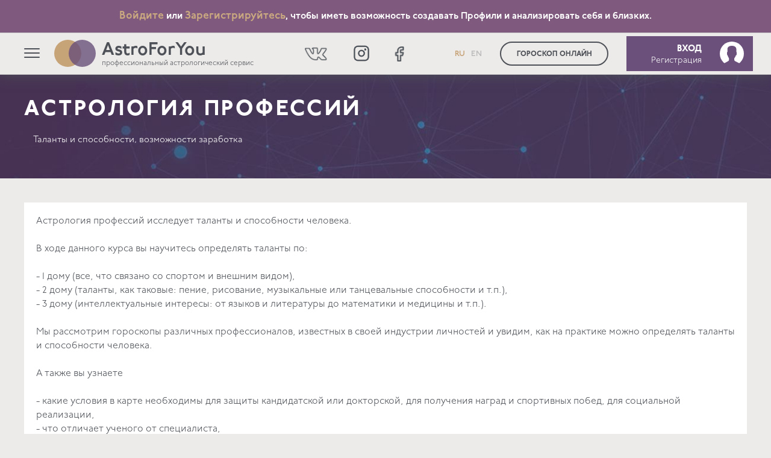

--- FILE ---
content_type: text/html; charset=UTF-8
request_url: https://astroforyou.ru/ru/learning/6/astrologiya-professiy
body_size: 58731
content:
<!DOCTYPE html>
    <head>
        
        <title>Астрология профессий - обучение дистанционно</title>

        <meta name="title" content="Астрология профессий - обучение дистанционно"/>
        <meta name="description" content="Обучение астрологии профессий по Шестопалову С.В. в школе AstroForYou - мы собрали все лучшее из мира астрологии! У нас вы можете записаться на курсы дистанционно. Выгодная стоимость курса! Задайте вопрос профессиональному астрологу бесплатно!"/>
        <meta property="og:title" content="Астрология профессий - обучение дистанционно" />
        <meta property="og:description" content="Обучение астрологии профессий по Шестопалову С.В. в школе AstroForYou - мы собрали все лучшее из мира астрологии! У нас вы можете записаться на курсы дистанционно. Выгодная стоимость курса! Задайте вопрос профессиональному астрологу бесплатно!" />
        <meta property="og:url" content="https://astroforyou.ru/ru/learning/6/astrologiya-professiy" />
        <meta property="og:image" content="" />
        <meta property="vk:image" content="" />
        <meta name="msvalidate.01" content="1E91BD57F2B106AFBFD9CCD312878583" />
		        <link rel="manifest" href="/template/pwa/manifest.json?v=1768503837">
        <meta name="theme-color" content="#7f5a7e"/>
        <link rel="apple-touch-icon" sizes="180x180" href="/template/pwa/ico/180x180.png">
        <link rel="apple-touch-icon" sizes="192x192" href="/template/pwa/ico/192x192.png">
				
        <meta http-equiv="Content-Type" content="text/html; charset=utf-8" />
		<meta name="apple-mobile-web-app-capable" content="yes">
		<meta name="format-detection" content = "telephone=no">

                    <meta name="google-site-verification" content="OcayKBapRQI-hHg8Funxh4TOA7XcxRGON15oC_F32mw" />
        
        <link href="/template/img/favicon.ico" rel="shortcut icon" />
        <link rel="image_src" href="" />
        <meta name="viewport" content="width=device-width, user-scalable=no, initial-scale=1.0, maximum-scale=1.0, minimum-scale=1.0">

        
        <script>var _stream = '932b154b32c23ae0ef7e6eeb8b64b922';</script>

        

        
<link rel="stylesheet" href="/template/css/selectize.css">
<link rel="stylesheet" href="/template/css/chosen/chosen.min.css">
<link rel="stylesheet" href="/template/css/style_new.css?v=2.4.5">
    <!-- Yandex.Metrika counter -->
    <script type="text/javascript" >
        (function(m,e,t,r,i,k,a){m[i]=m[i]||function(){(m[i].a=m[i].a||[]).push(arguments)};
            m[i].l=1*new Date();k=e.createElement(t),a=e.getElementsByTagName(t)[0],k.async=1,k.src=r,a.parentNode.insertBefore(k,a)})
        (window, document, "script", "https://mc.yandex.ru/metrika/tag.js", "ym");

        ym(27012561, "init", {
            clickmap:true,
            trackLinks:true,
            accurateTrackBounce:true,
            webvisor:true,
            trackHash:true
        });
    </script>
    <noscript><div><img src="https://mc.yandex.ru/watch/27012561" style="position:absolute; left:-9999px;" alt="ya" /></div></noscript>
    <!-- /Yandex.Metrika counter -->

    <!-- Global site tag (gtag.js) - Google Analytics -->
    <script async src="https://www.googletagmanager.com/gtag/js?id=UA-56286406-1"></script>
    <script>
        window.dataLayer = window.dataLayer || [];
        function gtag(){dataLayer.push(arguments);}
        gtag('js', new Date());
        gtag('LoggedStatus', 'not_logged');

        gtag('config', 'UA-56286406-1');
    </script>

    <!-- Google Tag Manager -->
    <script>(function(w,d,s,l,i){w[l]=w[l]||[];w[l].push({'gtm.start':
                new Date().getTime(),event:'gtm.js'});var f=d.getElementsByTagName(s)[0],
            j=d.createElement(s),dl=l!='dataLayer'?'&l='+l:'';j.async=true;j.src=
            'https://www.googletagmanager.com/gtm.js?id='+i+dl;f.parentNode.insertBefore(j,f);
        })(window,document,'script','dataLayer','GTM-KJG8FLX');</script>
    <!-- End Google Tag Manager -->
    </head>
    
    <body>
            <!-- Google Tag Manager (noscript) -->
    <noscript><iframe src="https://www.googletagmanager.com/ns.html?id=GTM-KJG8FLX"
    height="0" width="0" style="display:none;visibility:hidden"></iframe></noscript>
    <!-- End Google Tag Manager (noscript) -->
<script type="text/javascript" src="https://ajax.googleapis.com/ajax/libs/jquery/3.3.1/jquery.min.js"></script>

    
<!-- BEGIN JIVOSITE CODE {literal} -->
<script type="text/javascript">
    (function(){ var widget_id = 'xYxoORg9Se';var d=document;var w=window;function l(){ var s = document.createElement('script'); s.type = 'text/javascript'; s.async = true; s.src = '//code.jivosite.com/script/widget/'+widget_id; var ss = document.getElementsByTagName('script')[0]; ss.parentNode.insertBefore(s, ss);}if(d.readyState=='complete'){l();}else{if(w.attachEvent){w.attachEvent('onload',l);}else{w.addEventListener('load',l,false);}}})();
</script>
<!-- {/literal} END JIVOSITE CODE -->


<script type="text/javascript" src="/template/js/selectize.js"></script>
<script type="text/javascript" src="/template/js/fancybox/jquery.fancybox.min.js"></script>
<script type="text/javascript" src="/template/js/chosen/chosen.jquery.min.js"></script>
<script type="text/javascript" src="/template/js/chosen/chosen.conf.min.js"></script>
<script type="text/javascript" src="/template/js/chosen/chosen.ajaxaddition.jquery.min.js"></script>

<script type="text/javascript" src="/template/js/swiper.js"></script>
<script type="text/javascript" src="/template/js/mask/jquery.mask.min.js"></script>

<script type="text/javascript" src="/template/js/index.min.js"></script>
<script type="text/javascript" src="/template/js/bootstrap.min.js?v=1.0.1"></script>
<script type="text/javascript" src="/template/js/app.js?v=1.1.3"></script>
<script type="text/javascript" src="/template/js/index.js?v=1.1.3"></script>
<svg version="1.1" xmlns="http://www.w3.org/2000/svg" style="height: 0; width: 0; position: absolute; top: -99999px; left: -99999px; visibility: hidden;" >
    <symbol id="i-element-1" viewBox="0 0 28 28">
        <path fill-rule="evenodd" clip-rule="evenodd" d="M14.0322 26.4228C20.0045 26.4228 24.846 21.6367 24.846 15.7328C24.846 12.0264 20.8409 4.25103 18.4378 2.0918C16.0347 4.25103 13.2312 10.7939 13.2312 10.7939C13.2312 10.7939 12.0296 6.62659 9.62656 4.46736C7.22349 6.62659 3.21838 12.0264 3.21838 15.7328C3.21838 21.6367 8.05988 26.4228 14.0322 26.4228ZM14.0322 23.4636C17.7925 23.4636 20.8409 20.45 20.8409 16.7328C20.8409 14.6765 20.0398 11.5859 18.4378 10.0171C16.8358 11.5859 13.2312 17.1287 13.2312 17.1287C13.2312 17.1287 11.2286 13.1696 9.62656 11.6008C8.02451 13.1696 7.22349 14.6765 7.22349 16.7328C7.22349 20.45 10.2718 23.4636 14.0322 23.4636Z" fill="#EB5757"/>
        <path opacity="0.5" d="M20.8408 16.7328C20.8408 20.45 17.7924 23.4635 14.0321 23.4635C10.2717 23.4635 7.22339 20.45 7.22339 16.7328C7.22339 14.6764 8.02441 13.1695 9.62645 11.6008C11.2285 13.1695 13.2311 17.1287 13.2311 17.1287C13.2311 17.1287 16.8356 11.5858 18.4377 10.0171C20.0397 11.5858 20.8408 14.6764 20.8408 16.7328Z" fill="#EB5757"/>
    </symbol>
    <symbol id="i-element-2" viewBox="0 0 28 28">
        <g opacity="0.5">
            <path d="M10 10.5C10 9.11929 11.1193 8 12.5 8H23.5C24.8807 8 26 9.11929 26 10.5C26 11.8807 24.8807 13 23.5 13H12.5C11.1193 13 10 11.8807 10 10.5Z" fill="#56CCF2"/>
            <path d="M20 7C20 9.20914 18.2091 11 16 11C13.7909 11 12 9.20914 12 7C12 4.79086 13.7909 3 16 3C18.2091 3 20 4.79086 20 7Z" fill="#56CCF2"/>
            <path d="M24 7.5C24 8.88071 22.8807 10 21.5 10C20.1193 10 19 8.88071 19 7.5C19 6.11929 20.1193 5 21.5 5C22.8807 5 24 6.11929 24 7.5Z" fill="#56CCF2"/>
        </g>
        <path d="M2 20C2 17.7909 3.79086 16 6 16H22C24.2091 16 26 17.7909 26 20C26 22.2091 24.2091 24 22 24H6C3.79086 24 2 22.2091 2 20Z" fill="#56CCF2"/>
        <path d="M17 15C17 18.3137 14.3137 21 11 21C7.68629 21 5 18.3137 5 15C5 11.6863 7.68629 9 11 9C14.3137 9 17 11.6863 17 15Z" fill="#56CCF2"/>
        <path d="M23 16C23 18.2091 21.2091 20 19 20C16.7909 20 15 18.2091 15 16C15 13.7909 16.7909 12 19 12C21.2091 12 23 13.7909 23 16Z" fill="#56CCF2"/>
    </symbol>
    <symbol id="i-element-3" viewBox="0 0 28 28">
        <path fill-rule="evenodd" clip-rule="evenodd" d="M14 26C18.9706 26 23 21.7467 23 16.5C23 9 15.4211 2 14 2C12.5789 2 5 9 5 16.5C5 21.7467 9.02944 26 14 26ZM14 23C17.3137 23 20 20.3137 20 17C20 13.6863 17.3137 11 14 11C10.6863 11 8 13.6863 8 17C8 20.3137 10.6863 23 14 23Z" fill="#2F80ED"/>
        <circle opacity="0.5" cx="14" cy="17" r="6" fill="#2F80ED"/>
    </symbol>
    <symbol id="i-element-4" viewBox="0 0 28 28">
        <path fill-rule="evenodd" clip-rule="evenodd" d="M13.3736 11.6316L7.18068 22.2481C6.98624 22.5814 7.22667 23 7.61257 23H26.8715C27.2574 23 27.4979 22.5814 27.3034 22.2481L22.5842 14.1579L21.242 15.5L17.742 12L15.742 14L13.3736 11.6316Z" fill="#B49084"/>
        <path opacity="0.5" fill-rule="evenodd" clip-rule="evenodd" d="M13.3735 11.6316L15.742 14L17.742 12L21.242 15.5L22.5841 14.1579L17.6738 5.74037C17.4809 5.40962 17.003 5.40962 16.8101 5.74037L13.3735 11.6316Z" fill="#B49084"/>
        <path opacity="0.5" d="M6.19777 23.0001H2.60768C2.22285 23.0001 1.98228 22.5835 2.17459 22.2502L8.80888 10.7507C9.0013 10.4172 9.48265 10.4172 9.67507 10.7507L11.1939 13.3835L6.31682 21.7442C6.07746 22.1546 6.05777 22.608 6.19777 23.0001Z" fill="#B49084"/>
    </symbol>
    <symbol id="i-element-man" viewBox="0 0 261 308">
        <path fill-rule="evenodd" clip-rule="evenodd" d="M130.216 0C110.5 0 101.779 17.9953 103.275 38.491C101.284 41.2841 100.518 42.8033 100.947 45.5906C101.056 46.2953 101.177 47.0811 101.278 47.989C101.333 48.4889 101.382 48.995 101.432 49.501C101.826 53.5495 102.452 58.098 106 58.9867C106.232 60.9999 106.5 61 107 67.5C107.292 71.2967 110.5 74.5 114 76C114 80.5 114 83.9805 113 88.9805C110.5 90.9805 105 93.0428 101 94.5C97.1694 95.8955 88.5 100 84 102C75 103.5 62.7613 110.716 60 119C57.5 126.5 58 139 59 143.5C58 147 57.1356 154.102 56.5 163C56 170 57.0564 175 56 182C55.0945 188 50.1774 191.996 48.2767 195.283C45.4561 200.161 42.5935 205.112 39.9027 211.955C33.4159 228.451 27.9271 239.949 22.4383 243.948C20.2488 245.543 17.5034 247.218 14.8358 248.846C10.816 251.298 6.97253 253.643 5.47286 255.446C3.88001 257.361 3.10071 259.479 2.48571 261.151C2.13742 262.098 1.84182 262.902 1.48099 263.444C0.483029 264.944 -1.01392 269.443 1.48099 270.443C-1.5129 277.941 0.483056 279.941 3.47695 280.44C3.19121 281.514 2.89525 282.577 2.60663 283.614C0.879162 289.82 -0.585261 295.081 1.98003 295.937C3.17757 296.337 4.47494 296.104 4.97393 295.937C5.08693 296.126 5.19708 296.317 5.30825 296.511C6.66987 298.878 8.18449 301.511 16.9495 302.436C26.4302 303.436 30.422 303.935 35.9109 304.935C37.0017 305.134 38.191 305.392 39.4907 305.674C44.7306 306.81 51.7634 308.335 61.359 307.935C70.9394 307.535 106.933 296.437 123.732 290.938C141.03 296.937 180.616 308.734 200.575 307.935C218.195 307.229 226.855 305.276 233.235 303.837C235.889 303.239 238.148 302.729 240.494 302.436C248.477 301.436 260.453 298.937 260.952 290.938C261.451 282.94 257.958 273.442 254.964 270.443C257.459 267.943 257.459 266.443 255.463 264.444C254.445 263.423 254.076 261.883 253.694 260.286C253.327 258.753 252.948 257.17 251.97 255.946C251.104 254.861 248.17 253.022 244.881 250.962C240.592 248.276 235.701 245.212 234.007 242.948C231.013 238.949 220.534 223.952 216.543 212.455C212.551 200.957 208.561 192.459 205.567 187.46C202.573 182.461 203 178 203 165C203 162.5 202.5 152 202 149C202 145 203.45 133.386 201.186 122C198.5 108.5 181.5 103 175 102C171.679 101.12 158.95 96.1106 156 94.5C153.921 93.3652 146 91 144.5 88.5C143.693 83 143.5 78.3328 143.5 76C145.152 74.6064 149.615 71.9691 150.5 68C151.615 63 151.5 62 152.174 58.9867C157.164 54.4876 157.663 52.488 157.663 49.9886C157.663 49.0043 157.972 47.7874 158.286 46.5517C158.77 44.6495 159.266 42.7025 158.661 41.4904C157.862 39.8907 156.33 39.4908 156.164 39.4908C156.663 24 154 0 130.216 0ZM178.634 145.469C178 151.5 176.932 155.567 176.133 159.966C175.335 164.365 174 169 173.5 171C172 176.5 168.5 184.5 167.5 189.96C167.361 191.766 166.953 194.535 166.479 197.754C165.245 206.125 166.479 216.5 167.5 223.244C171 230.5 178.62 241.949 180.117 242.448C181.614 242.948 185.606 243.448 187.602 243.448C188.262 243.448 189.796 242.956 191.68 242.351C195.491 241.128 200.733 239.445 203.07 240.449C203.379 240.582 203.758 240.742 204.192 240.925L204.2 240.928C208.68 242.818 218.993 247.17 218.539 249.447C220.534 250.647 223.362 251.28 224.526 251.447C218.705 245.781 206.264 233.35 203.07 228.951C201.963 227.426 200.279 225.477 198.35 223.244L198.349 223.243C193.324 217.427 186.632 209.681 184.109 202.457C181.793 195.83 181.643 188.104 180.5 180.57C179.919 176.739 178.634 171 178.5 167.964L178.634 145.469ZM83.0785 151.736C83.7406 155.441 83.8318 157.5 84.3081 160.966C85 166 87.2481 173.964 87.799 175.964C89.1296 180.797 89.5 187 89.7888 189.96C90.1829 194 92 215.5 89.7888 224.992C86 230 79.3224 241.449 76.8275 241.949C74.8315 242.348 68.0121 243.782 64.8519 244.448C61.359 243.115 53.4751 240.749 49.8824 241.949C45.3915 243.448 36.4098 248.947 35.9109 250.947C35.5117 252.546 35.7445 252.946 35.9109 252.946L32.418 254.446C31.7527 253.779 31.1206 251.747 33.9149 248.947C35.0109 247.849 36.7455 246.308 38.718 244.556C43.0318 240.724 48.4835 235.881 50.8803 232.451C51.9638 230.9 54.2955 228.195 57.0564 224.992C63.1963 217.869 71.4588 208.284 72.8356 203.457C74.0048 199.357 76.3222 193.012 78 184.5C79.1863 178.481 80.4788 172.233 81 166.5C81.5 161 81 152.736 81.8091 144.969C81.8091 147.5 82.5 148.5 83.0785 151.736Z" fill="#8C74B9"/>
    </symbol>
    <symbol id="i-element-woman" viewBox="0 0 261 308">
        <path fill-rule="evenodd" clip-rule="evenodd" d="M131 1C110.284 -4 100.779 21.9953 102.275 42.491C100.284 45.2841 100.518 46.8033 100.947 49.5906C101.056 50.2953 101.177 51.0811 101.278 51.989C101.333 52.4889 101.382 52.995 101.432 53.501C101.826 57.5496 102.22 61.5981 105.768 62.4868C105.594 64.0589 105.724 65.6921 105.861 67.4077C106.116 70.6015 106.394 74.0809 104.77 77.9835C103.639 80.7029 104.662 84.1416 105.746 87.787C107.053 92.1829 108.45 96.8795 106.267 100.979C102.437 102.374 97.9378 102.735 93.3642 103.102C84.8308 103.786 76.0374 104.491 70.8396 111.976C66.1711 118.699 64.915 130.892 63.5793 143.857C62.6308 153.064 61.6422 162.661 59.363 170.964C56.1511 182.665 52.2557 189.402 48.2767 196.283C45.4561 201.161 42.5935 206.112 39.9027 212.955C33.4159 229.451 27.9271 240.949 22.4383 244.948C20.2488 246.543 17.5034 248.218 14.8358 249.846C10.816 252.298 6.97253 254.643 5.47286 256.446C3.88001 258.361 3.10071 260.479 2.48571 262.151C2.13742 263.098 1.84182 263.902 1.48099 264.444C0.483029 265.944 -1.01392 270.443 1.48099 271.443C-1.5129 278.941 0.483056 280.941 3.47695 281.44C3.19121 282.514 2.89525 283.577 2.60663 284.614C0.879162 290.82 -0.585261 296.08 1.98003 296.937C3.17757 297.337 4.47494 297.104 4.97393 296.937C5.08693 297.126 5.19708 297.317 5.30825 297.511C6.66987 299.878 8.18449 302.511 16.9495 303.436C26.4302 304.436 30.422 304.935 35.9109 305.935C37.0017 306.134 38.191 306.392 39.4907 306.674C44.7306 307.81 51.7634 309.335 61.359 308.935C70.9394 308.535 106.933 297.437 123.732 291.938C141.03 297.937 180.616 309.734 200.575 308.935C218.195 308.229 226.855 306.276 233.235 304.837C235.889 304.239 238.148 303.729 240.494 303.436C248.477 302.436 260.453 299.937 260.952 291.938C261.451 283.94 257.958 274.442 254.964 271.443C257.459 268.943 257.459 267.443 255.463 265.444C254.445 264.423 254.076 262.883 253.694 261.286C253.327 259.753 252.948 258.17 251.97 256.946C251.104 255.861 248.17 254.022 244.881 251.962C240.592 249.276 235.701 246.212 234.007 243.948C231.013 239.949 220.534 224.952 216.543 213.455C212.551 201.957 207.561 193.459 204.567 188.46C201.573 183.461 196.583 170.964 195.585 159.466C195.421 157.573 195.311 155.177 195.186 152.456C194.551 138.658 193.531 116.493 183.111 108.977C170.636 99.9788 158.162 99.9788 152.174 99.9788C146.186 99.9788 145.687 98.4791 144.19 91.9805C142.993 86.7816 142.693 80.8162 142.693 78.4834C145.853 75.8173 152.174 68.9854 152.174 62.9867C157.164 58.4876 157.663 56.488 157.663 53.9886C157.663 53.0043 157.972 51.7874 158.286 50.5517C158.77 48.6495 159.266 46.7025 158.661 45.4904C157.862 43.8907 157.33 43.4908 157.164 43.4908C159.326 28.9939 153.784 -3.5 131 1ZM171.634 144.469C172.133 148.135 172.932 156.567 172.133 160.966C171.335 165.365 169.139 167.798 168.141 168.464C165.979 173.13 161.555 183.761 161.156 188.96C161.017 190.765 160.609 193.534 160.134 196.754C158.901 205.124 157.219 216.537 158.661 221.953C160.657 229.451 178.62 242.949 180.117 243.448C181.614 243.948 185.606 244.448 187.602 244.448C188.262 244.448 189.796 243.956 191.68 243.351C195.491 242.128 200.733 240.445 203.07 241.449C203.379 241.582 203.758 241.742 204.192 241.925L204.2 241.928C208.68 243.818 218.993 248.17 218.539 250.447C220.534 251.647 223.362 252.28 224.526 252.447C218.705 246.781 206.264 234.35 203.07 229.951C201.963 228.426 200.279 226.477 198.35 224.244L198.349 224.243C193.324 218.427 186.632 210.681 184.109 203.457C181.793 196.83 180.355 187.347 179.212 179.814C178.631 175.982 178.127 172.655 177.622 170.464L171.634 144.469ZM86.0785 152.736C85.6981 155.972 85.2925 159.422 86.3081 161.966C87.9049 165.965 89.9673 168.298 90.799 168.964C92.1296 173.797 94.9904 184.161 95.7888 186.96C96.7868 190.46 100.28 216.954 98.2837 222.453C96.2878 227.952 79.3224 242.449 76.8275 242.949C74.8315 243.348 68.0121 244.782 64.8519 245.448C61.359 244.115 53.4751 241.749 49.8824 242.949C45.3915 244.448 36.4098 249.947 35.9109 251.947C35.5117 253.546 35.7445 253.946 35.9109 253.946L32.418 255.446C31.7527 254.779 31.1206 252.746 33.9149 249.947C35.0109 248.849 36.7455 247.308 38.718 245.556C43.0318 241.724 48.4835 236.881 50.8803 233.451C51.9638 231.9 54.2955 229.195 57.0564 225.992C63.1963 218.869 71.4588 209.284 72.8356 204.457C74.0048 200.357 76.0301 190.082 77.7079 181.57C78.8942 175.551 79.907 170.414 80.3203 168.964C81.1187 166.165 84.3122 151.801 85.8091 144.969C86.7895 146.688 86.4457 149.613 86.0785 152.736Z" fill="#8C74B9"/>
    </symbol>
    <symbol id="i-logo" viewBox="0 0 69 45">
        <style>
            #i-logo #logo-left {
                fill: #C7A378;
            }
            #i-logo #logo-right {
                fill: #6A507B;
                opacity: .8;
            }
        </style>
        <circle id="logo-left" cx="22.5" cy="22.5" r="22.5"/>
        <circle id="logo-right" cx="46.5" cy="22.5" r="22.5"/>
    </symbol>
    <symbol id="i-logo-light" viewBox="0 0 69 45">
        <style>
            #i-logo-light #logo-left {
                fill: #FFF;
                opacity: .8;
            }
            #i-logo-light #logo-right {
                fill: #FFF;
                opacity: .8;
            }
        </style>
        <circle id="logo-left" cx="22.5" cy="22.5" r="22.5"/>
        <circle id="logo-right" cx="46.5" cy="22.5" r="22.5"/>
    </symbol>
    <symbol id="i-logo-planet" viewBox="0 0 69 45">
        <style>
            #i-logo-planet #logo-left {
                fill: #4E5258;
            }
            #i-logo-planet #logo-right {
                fill: #4E5258;
                opacity: .8;
            }
        </style>
        <circle id="logo-left" cx="22.5" cy="22.5" r="22.5"/>
        <circle id="logo-right" cx="46.5" cy="22.5" r="22.5"/>
    </symbol>
    <symbol id="i-search" viewBox="0 0 17 17">
        <path d="M16.71,15.29l-3-3a7.69,7.69,0,1,0-1.41,1.41l3,3a1,1,0,0,0,1.41-1.41ZM2,7.67a5.67,5.67,0,1,1,9.69,4h0v0A5.66,5.66,0,0,1,2,7.67Z"/>
    </symbol>
    <symbol id="i-clear" viewBox="0 0 30 30">
        <path d="M 7 4 C 6.744125 4 6.4879687 4.0974687 6.2929688 4.2929688 L 4.2929688 6.2929688 C 3.9019687 6.6839688 3.9019687 7.3170313 4.2929688 7.7070312 L 11.585938 15 L 4.2929688 22.292969 C 3.9019687 22.683969 3.9019687 23.317031 4.2929688 23.707031 L 6.2929688 25.707031 C 6.6839688 26.098031 7.3170313 26.098031 7.7070312 25.707031 L 15 18.414062 L 22.292969 25.707031 C 22.682969 26.098031 23.317031 26.098031 23.707031 25.707031 L 25.707031 23.707031 C 26.098031 23.316031 26.098031 22.682969 25.707031 22.292969 L 18.414062 15 L 25.707031 7.7070312 C 26.098031 7.3170312 26.098031 6.6829688 25.707031 6.2929688 L 23.707031 4.2929688 C 23.316031 3.9019687 22.682969 3.9019687 22.292969 4.2929688 L 15 11.585938 L 7.7070312 4.2929688 C 7.5115312 4.0974687 7.255875 4 7 4 z"/>
    </symbol>
    <symbol id="i-close" viewBox="0 0 14 14">
        <path d="M8.41,7l5.29-5.29A1,1,0,0,0,12.29.29L7,5.59,1.71.29A1,1,0,0,0,.29,1.71L5.59,7,.29,12.29a1,1,0,1,0,1.41,1.41L7,8.41l5.29,5.29a1,1,0,0,0,1.41-1.41Z"/>
    </symbol>
    <symbol id="i-chevron-down" viewBox="0 0 14 8">
        <path d="M7,8a1,1,0,0,1-.71-.29l-6-6A1,1,0,0,1,1.71.29L7,5.59,12.29.29a1,1,0,0,1,1.41,1.41l-6,6A1,1,0,0,1,7,8Z"/>
    </symbol>
    <symbol id="i-arrow-down" viewBox="0 0 16 16">
        <path d="M15.71,7.29a1,1,0,0,0-1.41,0L9,12.59V1A1,1,0,0,0,7,1V12.59L1.71,7.29A1,1,0,0,0,.29,8.71l7,7a1,1,0,0,0,1.42,0l7-7A1,1,0,0,0,15.71,7.29Z"/>
    </symbol>
    <symbol id="i-circle" viewBox="0 0 14 14">
        <path d="M7,2a5,5,0,1,0,5,5A5,5,0,0,0,7,2M7,0A7,7,0,1,1,0,7,7,7,0,0,1,7,0Z"/>
    </symbol>
    <symbol id="i-profile" viewBox="0 0 25.68 33.96">
        <path d="M6.93,25.32,1,28.58a5.36,5.36,0,0,0-1,.68,20,20,0,0,0,25.68.07,5.29,5.29,0,0,0-1.05-.7l-6.39-3.19a2.44,2.44,0,0,1-1.35-2.18V20.74a9.65,9.65,0,0,0,.6-.78,14.7,14.7,0,0,0,2-4A2,2,0,0,0,20.9,14V11.37a2,2,0,0,0-.67-1.48V6S21,0,12.87,0,5.51,6,5.51,6V9.89a2,2,0,0,0-.67,1.48V14a2,2,0,0,0,.93,1.69,13.28,13.28,0,0,0,2.41,5v2.45A2.44,2.44,0,0,1,6.93,25.32Z"/>
    </symbol>
    <symbol id="i-log-out" viewBox="0 0 20 20">
        <path d="M7,18H3a1,1,0,0,1-1-1V3A1,1,0,0,1,3,2H7A1,1,0,0,0,7,0H3A3,3,0,0,0,0,3V17a3,3,0,0,0,3,3H7a1,1,0,0,0,0-2Z"/>
        <path d="M19.92,10.38a1,1,0,0,0-.22-1.09l-5-5a1,1,0,0,0-1.41,1.41L16.59,9H7a1,1,0,0,0,0,2h9.59l-3.29,3.29a1,1,0,1,0,1.41,1.41l5-5A1,1,0,0,0,19.92,10.38Z"/>
    </symbol>
    <symbol id="i-user" viewBox="0 0 18 20">
        <path d="M17,20a1,1,0,0,1-1-1V17a3,3,0,0,0-3-3H5a3,3,0,0,0-3,3v2a1,1,0,0,1-2,0V17a5,5,0,0,1,5-5h8a5,5,0,0,1,5,5v2A1,1,0,0,1,17,20Z"/>
        <path d="M9,10a5,5,0,1,1,5-5A5,5,0,0,1,9,10ZM9,2a3,3,0,1,0,3,3A3,3,0,0,0,9,2Z"/>
    </symbol>
    <symbol id="i-edit" viewBox="0 0 13.5 14.78">
        <path d="M3.56,11.58H1a1,1,0,0,1-1-1V8a1,1,0,0,1,.29-.71l7-7A1,1,0,0,1,8,0H8a1,1,0,0,1,.71.29l2.56,2.56a1,1,0,0,1,0,1.41l-7,7A1,1,0,0,1,3.56,11.58ZM2,9.58H3.14l6-6L8,2.41l-6,6Z"/>
        <path d="M12.5,14.78H1a1,1,0,0,1,0-2H12.5a1,1,0,0,1,0,2Z"/>
    </symbol>
    <symbol id="i-calendar" viewBox="0 0 10 11">
        <path d="M7.5,1V.5a.5.5,0,0,0-1,0V1h-3V.5a.5.5,0,0,0-1,0V1A2.5,2.5,0,0,0,0,3.5v5A2.5,2.5,0,0,0,2.5,11h5A2.5,2.5,0,0,0,10,8.5v-5A2.5,2.5,0,0,0,7.5,1Zm-5,1v.5a.5.5,0,0,0,1,0V2h3v.5a.5.5,0,0,0,1,0V2A1.5,1.5,0,0,1,9,3.5V4H1V3.5A1.5,1.5,0,0,1,2.5,2Zm5,8h-5A1.5,1.5,0,0,1,1,8.5V5H9V8.5A1.5,1.5,0,0,1,7.5,10Z"/>
    </symbol>
    <symbol id="i-clock" viewBox="0 0 11 11">
        <path d="M5.5,11A5.5,5.5,0,1,1,11,5.5,5.51,5.51,0,0,1,5.5,11Zm0-10A4.5,4.5,0,1,0,10,5.5,4.5,4.5,0,0,0,5.5,1Z"/>
        <path d="M7.5,7a.5.5,0,0,1-.22-.05l-2-1A.5.5,0,0,1,5,5.5v-3a.5.5,0,0,1,1,0V5.19l1.72.86A.5.5,0,0,1,7.5,7Z"/>
    </symbol>
    <symbol id="i-child" viewBox="0 0 12.93 15.01">
        <path d="M3.32,10.89l0,.11-.08,0-.1,0a2.3,2.3,0,0,0-.79-.22H2.19a2.09,2.09,0,0,0-1.43.77,5.45,5.45,0,0,0-.57.7L0,12.51l1.48,1.6.87-.38A3.84,3.84,0,0,0,5.2,15h0a5.15,5.15,0,0,0,2.89-1,6.92,6.92,0,0,0,2.1-2.3A4.07,4.07,0,0,0,10.53,8,4.22,4.22,0,1,0,5.72,7.2H5.55L3.63,6.46,2.77,8,4.19,9.32A13.5,13.5,0,0,0,3.32,10.89Zm.57-3.08L4,7.58l1.31.51h.28a2.09,2.09,0,0,0,.95-.24,4.22,4.22,0,0,0,3.12.48,3.17,3.17,0,0,1-.28,3A5.31,5.31,0,0,1,5.2,14.12a3,3,0,0,1-2.38-1.2l-.21-.26L1.71,13l-.56-.61c.31-.39.75-.79,1-.79h0a1.41,1.41,0,0,1,.51.14,1.08,1.08,0,0,0,.48.13,1.4,1.4,0,0,0,.57-.14c.24-.1.31-.32.4-.6a2.54,2.54,0,0,1,.93-1.44l.45-.31Zm1.5-3.57A3.32,3.32,0,1,1,8.71,7.56,3.32,3.32,0,0,1,5.39,4.23Z"/>
    </symbol>
    <symbol id="i-toggle" viewBox="0 0 38 38">
        <path d="M10.91,9.5h6.16a1,1,0,0,0,0-2H8.5a1,1,0,0,0-1,1v8.57a1,1,0,0,0,2,0V10.91l8.29,8.29a1,1,0,0,0,1.41-1.41Z"/>
        <path d="M35,0H3A3,3,0,0,0,0,3V35a3,3,0,0,0,3,3H35a3,3,0,0,0,3-3V3A3,3,0,0,0,35,0Zm1,35a1,1,0,0,1-1,1H3a1,1,0,0,1-1-1V3A1,1,0,0,1,3,2H35a1,1,0,0,1,1,1Z"/>
    </symbol>
    <symbol id="i-moon" viewBox="0 0 15.13 21">
        <path d="M13.89,5.56A10.43,10.43,0,0,0,7.68.46a10.47,10.47,0,0,0-6.11,0L0,.93l1.57.48A9.45,9.45,0,0,1,8.3,10.5a9.45,9.45,0,0,1-6.73,9.09L0,20.07l1.57.48a10.5,10.5,0,0,0,13.1-7A10.43,10.43,0,0,0,13.89,5.56ZM8.37,4.42A11.43,11.43,0,0,0,6.3,2,8.67,8.67,0,0,1,8,18.49,8.47,8.47,0,0,1,6.3,19,11.37,11.37,0,0,0,8.37,4.42Z"/>
    </symbol>
    <symbol id="i-sun" viewBox="0 0 21 21">
        <path d="M10.5.5a10,10,0,1,0,10,10A10,10,0,0,0,10.5.5ZM17,17a9.13,9.13,0,1,1,2-2.91A9.13,9.13,0,0,1,17,17Z"/>
        <path d="M10.5,21A10.5,10.5,0,1,1,21,10.5,10.51,10.51,0,0,1,10.5,21Zm0-19.12a8.64,8.64,0,1,0,6.11,2.54,8.58,8.58,0,0,0-6.11-2.54Z"/>
        <path d="M13.41,10.5A2.92,2.92,0,1,1,10.5,7.59h0A2.92,2.92,0,0,1,13.41,10.5Z"/>
    </symbol>
    <symbol id="i-happiness" viewBox="0 0 52.92 52.92">
        <path d="M26.46,0A26.46,26.46,0,1,0,52.92,26.46h0A26.49,26.49,0,0,0,26.46,0Zm0,50.72A24.26,24.26,0,1,1,50.72,26.46h0A24.28,24.28,0,0,1,26.46,50.72Z"/>
        <path d="M40.66,30.92a1.1,1.1,0,0,0-1.33.81h0a13.23,13.23,0,0,1-25.75,0,1.1,1.1,0,1,0-2.15.51,15.44,15.44,0,0,0,30,0,1.1,1.1,0,0,0-.81-1.33Z"/>
        <circle cx="17.64" cy="19.84" r="2.2"/>
        <circle cx="35.28" cy="19.84" r="2.2"/>
    </symbol>
    <symbol id="i-unhappiness" viewBox="0 0 52.92 52.92">
        <path d="M26.46,0A26.46,26.46,0,1,0,52.92,26.46h0A26.49,26.49,0,0,0,26.46,0Zm0,50.72A24.26,24.26,0,1,1,50.72,26.46h0A24.28,24.28,0,0,1,26.46,50.72Z"/>
        <path d="M14.26,40.06a1.1,1.1,0,0,0,1.33-.81h0c1.42-6,7.2-7.16,10.87-7.16s10.46,1.18,11.88,7.18a1.1,1.1,0,1,0,2.15-.51c-1.65-7-9.12-8.88-14-8.88s-11.36,1.88-13,8.86a1.1,1.1,0,0,0,.81,1.33Z"/>
        <circle cx="17.64" cy="19.84" r="2.2"/>
        <circle cx="35.28" cy="19.84" r="2.2"/>
    </symbol>
    <symbol id="i-calendar-lg" viewBox="0 0 28 30">
        <path d="M27.5,2H24V.5a.5.5,0,0,0-.5-.5H20a.5.5,0,0,0-.5.5V2H8.5V.5A.5.5,0,0,0,8,0H4.5A.5.5,0,0,0,4,.5V2H.5a.5.5,0,0,0-.5.5v27a.5.5,0,0,0,.5.5h27a.5.5,0,0,0,.5-.5V2.5A.5.5,0,0,0,27.5,2Zm-7-1H23V4H20.5ZM5,1H7.5V4H5ZM1,3H4V4.5a.5.5,0,0,0,.5.5H8a.5.5,0,0,0,.5-.5V3h11V4.5A.5.5,0,0,0,20,5h3.5a.5.5,0,0,0,.5-.5V3h3V7.5H1ZM1,29V8.5H27V29Z"/>
        <path d="M18,11.5H4.5V26h19V11.5Zm-3.5,1H18V16H14.5Zm3.5,8H14.5V17H18ZM10,17h3.5v3.5H10Zm0-4.5h3.5V16H10Zm-4.5,0H9V16H5.5Zm0,4.5H9v3.5H5.5ZM9,25H5.5V21.5H9Zm4.5,0H10V21.5h3.5ZM18,25H14.5V21.5H18Zm4.5,0H19V21.5h3.5Zm0-4.5H19V17h3.5Zm0-8V16H19V12.5Z"/>
    </symbol>
    <symbol id="i-dollar-chart" viewBox="0 0 30.49 25.39">
        <path d="M27.8,23.84H1.54V.78A.76.76,0,0,0,1.33.23.77.77,0,0,0,.77,0h0A.76.76,0,0,0,.23.22.77.77,0,0,0,0,.77V24.61a.77.77,0,0,0,.77.78h27a.77.77,0,0,0,0-1.55Z"/><path d="M30.3,9.88l-.06-.06a.78.78,0,0,0-1.1.09l-3.2,3.63-2.1-1.85a.75.75,0,0,0-1.17.18L20,16.41l-2.23-.75a.83.83,0,0,0-.86.25l-2.15,2.82-2.32-1.44a.74.74,0,0,0-.93.09l-3.2,2.88L5,19.4a.84.84,0,0,0-.76.2L2.45,21.53a.77.77,0,0,0-.21.55.78.78,0,0,0,.26.55.75.75,0,0,0,.51.2H3a.93.93,0,0,0,.56-.24L5.1,21l3.2.85A.79.79,0,0,0,9,21.66l3.06-2.78,2.42,1.5a.77.77,0,0,0,1-.19l2.24-2.93,2.33.77a.83.83,0,0,0,.9-.34L23.5,13.4l2,1.76a.79.79,0,0,0,.56.19.78.78,0,0,0,.54-.25l3.68-4.23A.7.7,0,0,0,30.3,9.88Z"/>
        <path d="M2.73,17.65a.83.83,0,0,0,.66.33h0a1,1,0,0,0,.37-.1L8.4,15.29l2.28.91a.83.83,0,0,0,.86-.2l4.81-5.39,3.52,1.53a.75.75,0,0,0,.87-.19L24.81,7.7l1.79.78a.76.76,0,0,0,1-.38L30,2.83a.77.77,0,0,0-.38-1,.77.77,0,0,0-1,.38L26.55,6.78l-1.6-.72a.76.76,0,0,0-.87.19L20,10.5,16.46,9a.75.75,0,0,0-.88.19l-4.82,5.39-2.13-.82a.82.82,0,0,0-.66.05L3,16.55a.75.75,0,0,0-.34,1Z"/>
        <path d="M8.06,9.45h0A4.43,4.43,0,1,0,3.63,5,4.44,4.44,0,0,0,8.06,9.45Zm.58-2.12h0l.14-.06a1.25,1.25,0,0,0,.28-.2.78.78,0,0,0,.17-.21.77.77,0,0,0,.19-.33l0-.13.05-.14a.87.87,0,0,0,0-.32.62.62,0,0,0,0-.28,1.09,1.09,0,0,0-.09-.31l-.1-.2A.57.57,0,0,0,9.2,5l0,0L9,4.82l-.07-.06-.06,0-.05,0a.82.82,0,0,0-.15-.1l-.09,0-.12-.05-.14-.06-.09,0-.07,0-.09,0-.1,0-.07,0-.09-.07h0V4l0-.07h0l.08-.08,0,0h0l.1,0h.34l.11,0,.1,0,.5.19.16-1V2.86L9,2.75l-.09,0-.08,0H8.72l-.08,0V2.19a2.89,2.89,0,0,1,0,5.66ZM7.48,2.72l-.15.08a1.65,1.65,0,0,0-.42.42,1.7,1.7,0,0,0-.15.27.81.81,0,0,0-.08.29,1.05,1.05,0,0,0,0,.35.81.81,0,0,0,0,.3.8.8,0,0,0,.08.27A.94.94,0,0,0,6.91,5,.62.62,0,0,0,7,5.1l.05,0a.9.9,0,0,0,.26.17l.06,0a.84.84,0,0,0,.16.1l.09,0,.13.06.14.06.09,0,.06,0,.09,0h0l.07.05v0l.1.11V6h0l-.07.07,0,0-.06,0H7.76l-.09,0H7.61l-.11,0h0L7.33,6,7.25,6,6.7,5.65l-.16,1.1V7l.26.09.12.08h0l.15.05.08,0a1.92,1.92,0,0,0,.31.08h0v.49a2.89,2.89,0,0,1,0-5.66Z"/>
    </symbol>
    <symbol id="i-personal" viewBox="0 0 28.06 30.5">
        <circle cx="14.03" cy="13.85" r="0.88"/>
        <circle cx="14.03" cy="15.96" r="0.88"/>
        <path d="M24.28,6.62a3.17,3.17,0,0,0,.37-1.5V3.21A3.22,3.22,0,0,0,21.44,0H21a3.22,3.22,0,0,0-3.21,3.21V5.12a3.17,3.17,0,0,0,.35,1.46H17.1a3.18,3.18,0,0,0,.35-1.46V3.21A3.22,3.22,0,0,0,14.24,0h-.41a3.22,3.22,0,0,0-3.21,3.21V5.12A3.17,3.17,0,0,0,11,6.58H9.89a3.16,3.16,0,0,0,.35-1.46V3.21A3.22,3.22,0,0,0,7,0H6.63A3.22,3.22,0,0,0,3.42,3.21V5.12a3.17,3.17,0,0,0,.37,1.5A4.37,4.37,0,0,0,0,10.94v6.11a2.57,2.57,0,0,0,2.35,2.54v8.57A2.34,2.34,0,0,0,4.69,30.5h.68A2.32,2.32,0,0,0,6.83,30a2.32,2.32,0,0,0,1.46.51H9A2.32,2.32,0,0,0,10.43,30a2.32,2.32,0,0,0,1.46.51h.68A2.32,2.32,0,0,0,14,30a2.32,2.32,0,0,0,1.46.51h.68A2.32,2.32,0,0,0,17.63,30a2.32,2.32,0,0,0,1.46.51h.68A2.32,2.32,0,0,0,21.23,30a2.31,2.31,0,0,0,1.46.51h.68a2.34,2.34,0,0,0,2.34-2.34V19.59A2.56,2.56,0,0,0,28.06,17V10.94A4.37,4.37,0,0,0,24.28,6.62ZM8.49,5.12A1.46,1.46,0,0,1,7,6.58H6.63A1.46,1.46,0,0,1,5.17,5.12V3.21A1.46,1.46,0,0,1,6.63,1.75H7A1.46,1.46,0,0,1,8.49,3.21Zm14.41,0a1.46,1.46,0,0,1-1.46,1.46H21a1.46,1.46,0,0,1-1.46-1.46V3.21A1.46,1.46,0,0,1,21,1.75h.41A1.46,1.46,0,0,1,22.9,3.21Zm1.94,7.06a.88.88,0,0,0-.88.88v3.27l-2.73,1.39-.41-.21a2.61,2.61,0,0,0,0-.45V10.94A4.31,4.31,0,0,0,20,8.33h3.7a2.63,2.63,0,0,1,2.63,2.61V17a.8.8,0,0,1-.6.77V13.06A.88.88,0,0,0,24.84,12.18Zm-3.6,8.22a.88.88,0,0,0-.88.88v6.88a.59.59,0,0,1-.59.59H19.1a.59.59,0,0,1-.59-.58V19.59A2.53,2.53,0,0,0,19.93,19l.91.46a.88.88,0,0,0,.79,0L24,18.29v9.87a.59.59,0,0,1-.58.59H22.7a.59.59,0,0,1-.59-.58V21.28A.88.88,0,0,0,21.24,20.4Zm-4.47-7.34v3.27L14,17.71l-2.72-1.38V13.06a.88.88,0,0,0-1.75,0v4.77a.81.81,0,0,1-.36-.21A.8.8,0,0,1,9,17v-6.1A2.61,2.61,0,0,1,11,8.39l2.27,3.72a.88.88,0,0,0,1.5,0l2.27-3.72a2.61,2.61,0,0,1,2.06,2.55V17a.8.8,0,0,1-.6.77V13.06a.88.88,0,0,0-.88-.88h0A.88.88,0,0,0,16.76,13.06ZM6.84,20.4a.88.88,0,0,0-.88.88v6.88a.59.59,0,0,1-.58.58H4.69a.59.59,0,0,1-.59-.58V18.29l2.33,1.18a.87.87,0,0,0,.79,0L8.14,19a2.54,2.54,0,0,0,1.42.58v8.65a.59.59,0,0,1-.58.51H8.3a.59.59,0,0,1-.59-.58V21.28A.88.88,0,0,0,6.84,20.4ZM3.23,12.18a.88.88,0,0,0-.88.88v4.76A.81.81,0,0,1,1.76,17v-6.1A2.63,2.63,0,0,1,4.39,8.33H8.08a4.31,4.31,0,0,0-.87,2.61V17a2.51,2.51,0,0,0,0,.45l-.41.21L4.11,16.32V13.06a.88.88,0,0,0-.63-.84v0ZM15.7,5.12a1.46,1.46,0,0,1-1.46,1.46h-.41a1.46,1.46,0,0,1-1.46-1.46V3.21a1.46,1.46,0,0,1,1.46-1.46h.41A1.46,1.46,0,0,1,15.7,3.21ZM15,8.33,14,10,13,8.33ZM14,20.4a.88.88,0,0,0-.88.88v6.88a.59.59,0,0,1-.58.58H11.9a.59.59,0,0,1-.59-.58V18.3l2.33,1.18a.87.87,0,0,0,.79,0l2.33-1.18v9.87a.59.59,0,0,1-.58.58H15.5a.59.59,0,0,1-.59-.58V21.28A.88.88,0,0,0,14,20.4Z"/>
    </symbol>
    <symbol id="i-planet-earth" viewBox="0 0 30.51 30.51">
        <path d="M21,1.11a15.25,15.25,0,0,0-19.7,8L1,9.25l.12.37A15.24,15.24,0,0,0,21.21,29.29,15.25,15.25,0,0,0,21,1.11Zm4.64,5.12a14,14,0,0,1,1.16,1.54l-2.1.7-2.5-.42-.82-1.23a.75.75,0,0,0-.62-.33H18.27l.16,0L20.22,6l1.29.43.09,0,2.5.5a.75.75,0,0,0,.56-.11ZM21.7,3.11a13.8,13.8,0,0,1,2.86,2l-.46.31L22,5l-1.47-.49a.74.74,0,0,0-.24,0l-.18,0L18.28,5l-.47-.16.4-.81h1.54a.76.76,0,0,0,.33-.08ZM9.75,2.65l1.09.72a.74.74,0,0,0,.3.12l2.13.35-.1.31L12,4.53a.75.75,0,0,0-.41.32L10.21,7.2,8,8.53,4.65,9A.75.75,0,0,0,4,9.75v1.5a.75.75,0,0,0,.22.53l.78.78v.29L3.38,11.77,2.69,9.68A13.78,13.78,0,0,1,9.75,2.65ZM8.4,18.51l-2.14-.43L5.5,16.57v-1L7,14l.53,1.07a.75.75,0,0,0,.67.42h3.07l1.28,2.13a.75.75,0,0,0,.64.36h1.09l-.28,1.38-1.84,1.84a.75.75,0,0,0-.22.53v1.13l-1.7,1.27a.76.76,0,0,0-.3.6v1.46l-.18-.06L9,24.1V19.25A.75.75,0,0,0,8.4,18.51ZM7,26.24A13.79,13.79,0,0,1,1.89,12l.15.46a.75.75,0,0,0,.3.39l2.24,1.49-.35.35a.76.76,0,0,0-.23.53v1.5a.75.75,0,0,0,.08.33l1,2a.74.74,0,0,0,.52.4l1.9.38v4.38a.75.75,0,0,0,.05.28l1,2.5a.75.75,0,0,0,.46.43l1.5.5a.76.76,0,0,0,1-.71V25.12l1.7-1.28a.75.75,0,0,0,.3-.6V22.06l1.78-1.78a.75.75,0,0,0,.2-.38l.5-2.5a.75.75,0,0,0-.58-.88H13.68L12.4,14.36a.75.75,0,0,0-.64-.36h-3l-.79-1.58a.75.75,0,0,0-.55-.4.74.74,0,0,0-.65.21l-.23.22v-.19a.74.74,0,0,0-.22-.53l-.78-.78V10.4L8.36,10a.74.74,0,0,0,.28-.1l2.5-1.5a.76.76,0,0,0,.26-.26l1.35-2.26L14,5.46A.76.76,0,0,0,14.46,5l.5-1.5a.75.75,0,0,0-.48-.95l-.11,0L11.54,2l0,0a13.73,13.73,0,0,1,8.42.3l-.35.18H17.75a.75.75,0,0,0-.67.41l-1,2a.75.75,0,0,0,.33,1l.1,0,1.5.5a.75.75,0,0,0,.22,0h-.48a.75.75,0,0,0-.53.22l-1.5,1.5a.76.76,0,0,0-.21.64l.5,3.5a.75.75,0,0,0,.45.58l3.5,1.5a.74.74,0,0,0,.48,0l1.68-.42.89.59v1.6a.77.77,0,0,0,.08.34L25,20.42v1.82a.75.75,0,0,0,.22.53l.89.89A13.76,13.76,0,0,1,7,26.24Zm20-3.83-.48-.47V20.25a.77.77,0,0,0-.08-.34L24.5,16.07V14.25a.75.75,0,0,0-.33-.62l-1.5-1a.76.76,0,0,0-.6-.1L20.31,13l-2.88-1.23L17,9l1-1h2.29l.78,1.17a.75.75,0,0,0,.5.32l3,.5A.74.74,0,0,0,25,10l2.56-.86A13.72,13.72,0,0,1,27,22.41Z"/>
    </symbol>
    <symbol id="i-buildings" viewBox="0 0 30.47 30.5">
        <path d="M30.27,18.24a.69.69,0,0,0-.49-.2H25.39V.7a.7.7,0,0,0-.7-.7H15.88a.7.7,0,0,0-.7.7V5.83H4.65a.7.7,0,0,0-.7.7v6.61H.7a.7.7,0,0,0-.7.7v16a.7.7,0,0,0,.7.7H29.78a.7.7,0,0,0,.7-.7V18.73A.69.69,0,0,0,30.27,18.24ZM27.6,28.92v.19H24.06v-.19Zm0-1.58v.19H24.06v-.19Zm0-1.58v.19H24.06v-.19Zm0-1.58v.19H24.06v-.19Zm0-1.58v.19H24.06v-.19Zm0-1.58v.19H24.06V21Zm-16,7v1.06h-.72V28.05Zm0-2.25v.86h-.72V25.8Zm0-2.24v.86h-.72v-.86Zm0-2.25v.85h-.72v-.85Zm0-2.25v.85h-.72v-.85ZM4,17.68H3a.7.7,0,0,0-.7.7v6.54a.7.7,0,0,0,.66.73.7.7,0,0,0,.73-.72V19.07H9.48v10H3.74V27a.7.7,0,0,0-.66-.73.74.74,0,0,0-.5.18.72.72,0,0,0-.23.54v2.11h-1V14.52H4ZM19.13,29.11H13V14.58l6.15,0ZM6.43,14.58h5.15v.85H10.37a.7.7,0,0,0,0,1.39h1.21v.85H5.35V7.22h9.84v6H6.44a.66.66,0,0,0-.49.18.69.69,0,0,0-.23.48A.71.71,0,0,0,6.43,14.58Zm21.86,5H23.36a.7.7,0,0,0-.7.7v8.79h-.09V19.42h6.51v9.68H29V20.32A.7.7,0,0,0,28.29,19.62ZM24,17.83V18H21.88a.7.7,0,0,0-.7.7v1h-.66V17.83Zm-3.48-1.39V14.6H24v1.84Zm1.42-9a.69.69,0,0,0-.18-.5.72.72,0,0,0-.54-.23H16.57V4.9H24V6.74h-.71a.69.69,0,0,0-.66.73.7.7,0,0,0,.67.66H24V10H16.57V8.13h4.64A.7.7,0,0,0,21.94,7.47Zm-5.37-4V1.39H24V3.51ZM24,11.37v1.82H16.57V11.37Zm-2.82,9.7v1.84h-.66V21.07Zm0,3.23v1.84h-.66V24.3Zm0,3.23v1.58h-.66V27.53Z"/>
        <path d="M6.43,16.82H8.61a.7.7,0,0,0,0-1.39H6.42a.7.7,0,0,0,0,1.39Z"/>
        <path d="M6.43,10.08h7.68a.7.7,0,0,0,0-1.39H6.44a.69.69,0,0,0-.73.66A.71.71,0,0,0,6.43,10.08Zm7.66-1.14Z"/>
        <path d="M14.08,12.33h0a.7.7,0,0,0,0-1.39H6.44a.68.68,0,0,0-.73.66.71.71,0,0,0,.72.73Zm0-1.14Z"/>
        <path d="M4.29,21.85a.69.69,0,0,0,.48.23h0a.69.69,0,0,0,.47-.18.72.72,0,0,0,.23-.54v-1a.7.7,0,0,0-1.39,0v1A.69.69,0,0,0,4.29,21.85Z"/>
        <path d="M7.9,21.85a.69.69,0,0,0,.48.23h0a.69.69,0,0,0,.47-.18.72.72,0,0,0,.23-.54v-1a.7.7,0,1,0-1.39,0v1A.69.69,0,0,0,7.9,21.85Z"/>
        <path d="M6.09,21.85a.69.69,0,0,0,.48.23h0a.69.69,0,0,0,.47-.18.72.72,0,0,0,.23-.54v-1a.7.7,0,1,0-1.39,0v1A.69.69,0,0,0,6.09,21.85Z"/>
        <path d="M4.29,28.32a.69.69,0,0,0,.48.23h0a.69.69,0,0,0,.47-.18.72.72,0,0,0,.23-.54v-1a.7.7,0,0,0-.69-.7h0a.7.7,0,0,0-.7.7v1A.69.69,0,0,0,4.29,28.32Z"/>
        <path d="M7.9,28.32a.69.69,0,0,0,.48.23h0a.69.69,0,0,0,.47-.18.72.72,0,0,0,.23-.54v-1a.7.7,0,0,0-.69-.7h0a.7.7,0,0,0-.7.7v1A.69.69,0,0,0,7.9,28.32Z"/>
        <path d="M6.09,28.32a.69.69,0,0,0,.48.23h0a.69.69,0,0,0,.47-.18.72.72,0,0,0,.23-.54v-1a.7.7,0,0,0-.69-.7h0a.7.7,0,0,0-.7.7v1A.69.69,0,0,0,6.09,28.32Z"/>
        <path d="M4.8,25.27h0a.7.7,0,0,0,.66-.67v-1a.7.7,0,0,0-.69-.7h0a.7.7,0,0,0-.7.7v1A.7.7,0,0,0,4.8,25.27Z"/>
        <path d="M7.95,25.09a.69.69,0,0,0,.47.18h0a.7.7,0,0,0,.66-.67v-1a.7.7,0,0,0-.69-.7h0a.7.7,0,0,0-.7.7v1A.69.69,0,0,0,7.95,25.09Z"/>
        <path d="M6.61,25.27h0a.7.7,0,0,0,.66-.67v-1a.7.7,0,0,0-.69-.7h0a.7.7,0,0,0-.7.7v1A.7.7,0,0,0,6.61,25.27Z"/>
        <path d="M13.78,23a.69.69,0,0,0,.47.18h0a.7.7,0,0,0,.66-.67v-1a.7.7,0,0,0-.69-.7h0a.7.7,0,0,0-.7.7v1A.69.69,0,0,0,13.78,23Z"/>
        <path d="M17.86,23.15h0a.7.7,0,0,0,.66-.67v-1a.7.7,0,0,0-.69-.7h0a.7.7,0,0,0-.7.7v1a.7.7,0,0,0,.69.66Z"/>
        <path d="M15.58,23a.69.69,0,0,0,.47.18h0a.7.7,0,0,0,.66-.67v-1a.7.7,0,0,0-.69-.7h0a.7.7,0,0,0-.7.7v1A.69.69,0,0,0,15.58,23Z"/>
        <path d="M13.73,17.31a.69.69,0,0,0,.48.23h0a.71.71,0,0,0,.69-.72v-1a.7.7,0,0,0-.69-.7h0a.7.7,0,0,0-.7.7v1A.69.69,0,0,0,13.73,17.31Zm.52-1.95Z"/>
        <path d="M17.83,17.53h0a.69.69,0,0,0,.47-.18.72.72,0,0,0,.23-.54v-1a.7.7,0,0,0-.69-.7h0a.7.7,0,0,0-.7.7v1a.7.7,0,0,0,.66.73Z"/>
        <path d="M15.54,17.31a.69.69,0,0,0,.48.23h0a.69.69,0,0,0,.47-.18.72.72,0,0,0,.23-.54v-1a.7.7,0,0,0-.69-.7h0a.7.7,0,0,0-.7.7v1A.69.69,0,0,0,15.54,17.31Z"/>
        <path d="M13.78,20.13a.69.69,0,0,0,.47.18h0a.7.7,0,0,0,.66-.67v-1a.7.7,0,0,0-.69-.7h0a.7.7,0,0,0-.7.7v1A.69.69,0,0,0,13.78,20.13Z"/>
        <path d="M17.86,20.32h0a.7.7,0,0,0,.66-.67v-1a.7.7,0,0,0-.69-.7h0a.7.7,0,0,0-.7.7v1a.7.7,0,0,0,.69.66Z"/>
        <path d="M15.58,20.13a.69.69,0,0,0,.47.18h0a.7.7,0,0,0,.66-.67v-1a.7.7,0,0,0-.69-.7h0a.7.7,0,0,0-.7.7v1A.69.69,0,0,0,15.58,20.13Z"/>
        <path d="M14.21,28.84h0a.69.69,0,0,0,.47-.18.72.72,0,0,0,.23-.54v-1a.7.7,0,0,0-.69-.7h0a.7.7,0,0,0-.7.7v1A.7.7,0,0,0,14.21,28.84Z"/>
        <path d="M17.83,28.84h0a.71.71,0,0,0,.7-.72v-1a.7.7,0,0,0-.69-.7h0a.7.7,0,0,0-.7.7v1a.7.7,0,0,0,.66.73Z"/>
        <path d="M15.54,28.62a.69.69,0,0,0,.48.23h0a.71.71,0,0,0,.7-.72v-1a.7.7,0,0,0-.69-.7h0a.7.7,0,0,0-.7.7v1A.69.69,0,0,0,15.54,28.62Z"/>
        <path d="M14.21,26h0a.69.69,0,0,0,.47-.18.72.72,0,0,0,.23-.54v-1a.7.7,0,0,0-.69-.69h0a.7.7,0,0,0-.7.7v1A.7.7,0,0,0,14.21,26Z"/>
        <path d="M17.83,26h0a.69.69,0,0,0,.47-.18.72.72,0,0,0,.23-.54v-1a.7.7,0,0,0-.69-.69h0a.7.7,0,0,0-.7.7v1a.7.7,0,0,0,.66.73Z"/>
        <path d="M15.54,25.79A.69.69,0,0,0,16,26h0a.69.69,0,0,0,.47-.18.72.72,0,0,0,.23-.54v-1a.7.7,0,0,0-.69-.69h0a.7.7,0,0,0-.7.7v1A.69.69,0,0,0,15.54,25.79Z"/>
    </symbol>
    <symbol id="i-vk" viewBox="0 0 33.58 19.76">
        <path d="M32,14.86a28.42,28.42,0,0,0-2.33-2.39l-.12-.12-.71-.68a2.21,2.21,0,0,1-.5-.6,1.34,1.34,0,0,1,.35-.75c.44-.61.9-1.22,1.35-1.82l.06-.08c.38-.51.78-1,1.16-1.55l.08-.11a12.77,12.77,0,0,0,2-3.57A1.75,1.75,0,0,0,32.62.83a1.48,1.48,0,0,0-.76-.19,3.37,3.37,0,0,0-.59,0h-5a2,2,0,0,0-2,1.38c-.28.7-.58,1.43-.93,2.14a17.22,17.22,0,0,1-2.78,4.29l-.07.07,0,.05a1.19,1.19,0,0,1-.1-.47V2.27a.35.35,0,0,0,0-.08A2.13,2.13,0,0,0,18.45,0l-.18,0H13.06a2.58,2.58,0,0,0-2.11,1,1.13,1.13,0,0,0-.14,1.58,1.11,1.11,0,0,0,.84.42.85.85,0,0,1,.74.83,16.68,16.68,0,0,1,.07,4,3,3,0,0,1-.15.78,4.1,4.1,0,0,1-.82-1,27,27,0,0,1-3-5.49A2.23,2.23,0,0,0,6.42.62C4.83.6,3.34.6,1.89.63A1.87,1.87,0,0,0,.22,1.4a1.84,1.84,0,0,0,0,1.78,56.17,56.17,0,0,0,6,10.59,15.25,15.25,0,0,0,4.74,4.42,12.36,12.36,0,0,0,6,1.56h.27l.83,0a2.1,2.1,0,0,0,2.34-2.3,4,4,0,0,1,.39-1.77.26.26,0,0,1,.08-.1.36.36,0,0,1,.15.08,3.52,3.52,0,0,1,.66.6l.59.65c.41.46.83.93,1.27,1.38a4.44,4.44,0,0,0,3.62,1.48H31.8a1.79,1.79,0,0,0,1.46-.94,2.29,2.29,0,0,0,0-2.18A10.08,10.08,0,0,0,32,14.86Zm-.35,3.07H27A2.67,2.67,0,0,1,24.82,17c-.4-.41-.79-.85-1.23-1.33L23,15a5.23,5.23,0,0,0-1-.88,2,2,0,0,0-1.62-.34,2,2,0,0,0-1.23,1,5.76,5.76,0,0,0-.59,2.54,4,4,0,0,1-.05.47,1.72,1.72,0,0,1-.56.08,10.9,10.9,0,0,1-6.11-1.3,13.49,13.49,0,0,1-4.17-3.92A54.52,54.52,0,0,1,1.9,2.43c1.46,0,2.93,0,4.49,0,.11,0,.27,0,.42.37A28.79,28.79,0,0,0,10,8.66a5.67,5.67,0,0,0,1.37,1.49A1.6,1.6,0,0,0,13.6,10a1.55,1.55,0,0,0,.32-.57A4.75,4.75,0,0,0,14.25,8a18.4,18.4,0,0,0-.08-4.38,2.66,2.66,0,0,0-.93-1.77h4.91l.21.05a1.31,1.31,0,0,1,.13.45V8a2.51,2.51,0,0,0,1.3,2.34l.08,0a1.81,1.81,0,0,0,1.92-.7l.06-.06a18.91,18.91,0,0,0,3.09-4.74c.4-.8.74-1.65,1-2.27.09-.24.12-.24.34-.24h5l.3,0,.13,0a1,1,0,0,1,0,.13,11.19,11.19,0,0,1-1.79,3.1l-.09.12c-.29.4-.58.79-.88,1.18l-.31.41c-.46.6-.93,1.23-1.38,1.86-1,1.43-.92,2.46.35,3.71l.81.77.05,0A26.8,26.8,0,0,1,30.63,16a8.37,8.37,0,0,1,1,1.45A.5.5,0,0,1,31.67,17.93Z"/>
    </symbol>
    <symbol id="i-in" viewBox="0 0 26 26">
        <path d="M20,26H6a6,6,0,0,1-6-6V6A6,6,0,0,1,6,0H20a6,6,0,0,1,6,6V20A6,6,0,0,1,20,26ZM6,2A4,4,0,0,0,2,6V20a4,4,0,0,0,4,4H20a4,4,0,0,0,4-4V6a4,4,0,0,0-4-4Z"/>
        <path d="M13,18.75a5.8,5.8,0,1,1,5.74-6.65h0a5.8,5.8,0,0,1-4.89,6.59A5.9,5.9,0,0,1,13,18.75Zm0-9.6a3.8,3.8,0,1,0,3.76,3.24h0a3.78,3.78,0,0,0-3.2-3.2A3.82,3.82,0,0,0,13.05,9.15Z"/>
        <path d="M21.67,5.95a1.92,1.92,0,1,1-1.62-1.62A1.92,1.92,0,0,1,21.67,5.95Z"/>
    </symbol>
    <symbol id="i-fb" viewBox="0 0 16.85 29">
        <path d="M11.8,7.4h4a1,1,0,0,0,1-1V1a1,1,0,0,0-1-1h-4A7.76,7.76,0,0,0,4,7.75v3H1a1,1,0,0,0-1,1v5.4a1,1,0,0,0,1,1H4V28a1,1,0,0,0,1,1h5.4a1,1,0,0,0,1-1V18.2h3a1,1,0,0,0,1-.76L16.82,12a1,1,0,0,0-1-1.24h-4.4v-3A.35.35,0,0,1,11.8,7.4Zm-1.35,5.4h4.12l-.85,3.4H10.45a1,1,0,0,0-1,1V27H6V17.2a1,1,0,0,0-1-1H2V12.8H5a1,1,0,0,0,1-1v-4A5.76,5.76,0,0,1,11.8,2h3V5.4h-3A2.35,2.35,0,0,0,9.45,7.75v4A1,1,0,0,0,10.45,12.8Z"/>
    </symbol>
    <symbol id="i-twitter" viewBox="0 0 24 24">
        <path d="M24 4.557c-.883.392-1.832.656-2.828.775 1.017-.609 1.798-1.574 2.165-2.724-.951.564-2.005.974-3.127 1.195-.897-.957-2.178-1.555-3.594-1.555-3.179 0-5.515 2.966-4.797 6.045-4.091-.205-7.719-2.165-10.148-5.144-1.29 2.213-.669 5.108 1.523 6.574-.806-.026-1.566-.247-2.229-.616-.054 2.281 1.581 4.415 3.949 4.89-.693.188-1.452.232-2.224.084.626 1.956 2.444 3.379 4.6 3.419-2.07 1.623-4.678 2.348-7.29 2.04 2.179 1.397 4.768 2.212 7.548 2.212 9.142 0 14.307-7.721 13.995-14.646.962-.695 1.797-1.562 2.457-2.549z"/>
    </symbol>
    <symbol id="i-check" viewBox="0 0 14.9 11.18">
        <path d="M5.22,11.18a1.5,1.5,0,0,1-1.06-.44L.44,7A1.5,1.5,0,0,1,2.56,4.9L5.22,7.56,12.34.44a1.5,1.5,0,0,1,2.12,2.12L6.28,10.74A1.5,1.5,0,0,1,5.22,11.18Z"/>
    </symbol>
    <symbol id="i-alert-circle" viewBox="0 0 21 21">
        <path d="M10.5,21A10.5,10.5,0,1,1,21,10.5,10.51,10.51,0,0,1,10.5,21Zm0-19A8.5,8.5,0,1,0,19,10.5,8.51,8.51,0,0,0,10.5,2Z"/><path d="M10.5,11.5a1,1,0,0,1-1-1V6.7a1,1,0,0,1,2,0v3.8A1,1,0,0,1,10.5,11.5Z"/><path d="M10.5,16.25a1,1,0,0,1-1-1v-1a1,1,0,0,1,2,0v1A1,1,0,0,1,10.5,16.25Z"/>
    </symbol>
    <symbol id="i-arrow-lg-down" viewBox="0 0 34.95 28.88">
        <path d="M34.89,16a.88.88,0,0,0-.77-.37H25V.6c0-.33-.37-.6-.83-.6H10.83c-.46,0-.83.27-.83.6v15H.83A.88.88,0,0,0,.06,16a.49.49,0,0,0,.18.66l16.62,12a1.07,1.07,0,0,0,1.18,0l16.67-12A.49.49,0,0,0,34.89,16Z"/>
    </symbol>
    <symbol id="i-atom" viewBox="0 0 25.96 28">
        <path d="M24.15,14c1.74-2.26,2.24-4.42,1.42-6.11s-2.91-2.67-5.85-2.67c-.42,0-.85,0-1.29.06C17.17,2,15.22,0,13,0S8.78,2,7.52,5.28c-.44,0-.87-.06-1.29-.06-2.94,0-5,.95-5.85,2.67S.07,11.74,1.81,14C.07,16.26-.43,18.42.39,20.11s2.91,2.67,5.85,2.67c.42,0,.85,0,1.29-.06C8.78,26,10.74,28,13,28s4.2-2,5.45-5.28c.44,0,.87.06,1.29.06h0c2.93,0,5-.95,5.85-2.67S25.89,16.26,24.15,14ZM19.72,7c2.17,0,3.71.6,4.22,1.65s.1,2.38-1,3.93a22,22,0,0,0-3.32-2.75A23.2,23.2,0,0,0,19,7.06ZM15.21,18.6c-.74.36-1.49.68-2.23,1-.75-.28-1.5-.6-2.23-1A27.05,27.05,0,0,1,8,17.09a26.5,26.5,0,0,1,0-6.18,27.17,27.17,0,0,1,2.7-1.51c.74-.36,1.49-.68,2.23-1,.75.28,1.5.6,2.23,1a27,27,0,0,1,2.7,1.51A26.66,26.66,0,0,1,18.09,14a26.65,26.65,0,0,1-.18,3.09A26.83,26.83,0,0,1,15.21,18.6Zm2.31.83q-.15.68-.33,1.3c-.51-.09-1-.19-1.56-.33l.37-.17c.52-.26,1-.53,1.52-.8Zm-7.2,1c-.53.13-1,.24-1.56.33q-.18-.62-.33-1.3c.49.28,1,.55,1.52.8l.37.17ZM6.1,15.72A18.35,18.35,0,0,1,4.19,14,18.35,18.35,0,0,1,6.1,12.28c0,.56-.05,1.13-.05,1.72S6.07,15.15,6.1,15.72ZM8.43,8.57c.1-.45.21-.88.33-1.3.51.09,1,.2,1.56.33L10,7.77C9.43,8,8.93,8.29,8.43,8.57Zm7.2-1c.53-.13,1-.24,1.56-.33q.18.62.33,1.3c-.49-.28-1-.55-1.52-.8Zm4.22,4.68A18.49,18.49,0,0,1,21.76,14a18.49,18.49,0,0,1-1.91,1.72c0-.56.05-1.13.05-1.72s0-1.15-.05-1.72ZM13,1.81c1.27,0,2.61,1.38,3.6,3.72a24.11,24.11,0,0,0-3.6,1,24.18,24.18,0,0,0-3.6-1C10.37,3.2,11.71,1.81,13,1.81ZM2,8.68c.51-1,2-1.65,4.22-1.65l.7,0a23.24,23.24,0,0,0-.59,2.8A22,22,0,0,0,3,12.61C1.92,11.05,1.54,9.65,2,8.68ZM6.23,21c-2.17,0-3.71-.6-4.22-1.65s-.1-2.38,1-3.93a22,22,0,0,0,3.32,2.75,23.33,23.33,0,0,0,.59,2.8ZM13,26.19c-1.27,0-2.61-1.38-3.6-3.72a24.07,24.07,0,0,0,3.6-1,24.11,24.11,0,0,0,3.6,1c-1,2.34-2.33,3.72-3.6,3.72Zm11-6.86c-.51,1-2,1.65-4.22,1.65h0l-.7,0a23.47,23.47,0,0,0,.59-2.8,22,22,0,0,0,3.32-2.74C24,16.95,24.41,18.35,23.94,19.32Z"/>
        <circle cx="12.98" cy="14" r="2.81"/>
    </symbol>
    <symbol id="i-house" viewBox="0 0 15 12.29">
        <path d="M14.86,5.84,8.12.4,7.74.09a.38.38,0,0,0-.49,0L5.31,1.7V1A.38.38,0,0,0,4.93.64H3.48A.38.38,0,0,0,3.1,1h0V3.54l-3,2.41a.38.38,0,0,0,.48.59L1.78,5.6v6.31a.38.38,0,0,0,.38.38H6.23a.38.38,0,0,0,.38-.38h0V9H8.39v3a.38.38,0,0,0,.38.38h4.07a.38.38,0,0,0,.38-.38h0V5.51l1.15.93a.38.38,0,0,0,.48-.59ZM3.86,1.4h.69v.91l-.69.56ZM12.46,5v6.53H9.15v-3a.38.38,0,0,0-.38-.38H6.23a.38.38,0,0,0-.38.38h0v3H2.54V5L4,3.77S7.49.92,7.51.89Z"/>
    </symbol>
    <symbol id="i-palm" viewBox="0 0 14.46 15">
        <path d="M14.12,13a5,5,0,0,1-3.26-1.12,6.1,6.1,0,0,0-2.34-1.11,13.41,13.41,0,0,0,.59-3.52,3.12,3.12,0,0,0,.6-2.41l0-.11a3.09,3.09,0,0,1,1.6,1.37A.34.34,0,0,0,11.91,6a2.53,2.53,0,0,0-.37-2.22A3.37,3.37,0,0,0,9.6,2.72a3.7,3.7,0,0,1,2.12-.07A.34.34,0,0,0,12,2.08,4.07,4.07,0,0,0,9.15.74a2.73,2.73,0,0,0-.5.06,1.26,1.26,0,0,0-2-.18A4,4,0,0,0,3.35.17a5.1,5.1,0,0,0-2,1.11.34.34,0,0,0,.31.57,4.7,4.7,0,0,1,2.95.21,4.25,4.25,0,0,0-1,.37A3.08,3.08,0,0,0,2,5.35a.34.34,0,0,0,.61.19,3.51,3.51,0,0,1,2.1-1.37,2,2,0,0,0-.37.74,2.3,2.3,0,0,0,.4,1.83A.34.34,0,0,0,5,6.9H5a.34.34,0,0,0,.28-.15A5,5,0,0,1,6.67,5.42,4.39,4.39,0,0,1,6.88,7.2a8.34,8.34,0,0,1-1.22,3.65,6.4,6.4,0,0,0-2.07,1A5,5,0,0,1,.34,13a.34.34,0,0,0-.34.34H0v1.31A.34.34,0,0,0,.34,15H14.12a.34.34,0,0,0,.34-.34h0V13.35A.34.34,0,0,0,14.12,13ZM8.84,1.45l.33,0a2.71,2.71,0,0,1,1.49.43,3.3,3.3,0,0,0-1.78.5A1.26,1.26,0,0,0,8.7,2a1.25,1.25,0,0,0,.14-.57A0,0,0,0,0,8.84,1.45ZM7.58.87a.59.59,0,0,1,.59.59.58.58,0,0,1,0,.15A1.26,1.26,0,0,0,7,1.7.58.58,0,0,1,7,1.46.59.59,0,0,1,7.58.87Zm.7,1.91a.59.59,0,1,1-.59-.59h0a.59.59,0,0,1,.59.59Zm-1.74.5a.59.59,0,1,1-.09-.83l0,0A1.26,1.26,0,0,0,6.54,3.29ZM3,1A4.12,4.12,0,0,1,3.54.81a3.32,3.32,0,0,1,2.81.41,1.26,1.26,0,0,0,0,.46,1.25,1.25,0,0,0-.91.15A3.25,3.25,0,0,0,3,1ZM2.8,4.35a2.67,2.67,0,0,1,2-1.66,1.25,1.25,0,0,0,.12.8A3.22,3.22,0,0,0,2.8,4.35ZM5.06,5.94A1.4,1.4,0,0,1,5,5.09a1.55,1.55,0,0,1,.67-.88l.09-.08A1.26,1.26,0,0,0,7,3.82a1.26,1.26,0,0,0,1.89-.54A3.25,3.25,0,0,1,11,4.22a1.56,1.56,0,0,1,.32.82A3.46,3.46,0,0,0,9,3.92a.34.34,0,0,0-.22.61S9.38,5,9,6.1c-.42-1.55-1.5-1.6-1.55-1.6h0A3.76,3.76,0,0,0,5.06,5.94Zm2.5,1.24a5,5,0,0,0-.26-2h.11c.1,0,.95.18,1,2a13,13,0,0,1-.6,3.52l-.62,0a7,7,0,0,0-.71,0,8.63,8.63,0,0,0,1-3.52Zm6.23,7.14H.67v-.65A5.68,5.68,0,0,0,4,12.45a5,5,0,0,1,3.26-1.12,5,5,0,0,1,3.26,1.12,5.68,5.68,0,0,0,3.3,1.23v.65Z"/>
        <path d="M9.92,12.88l-.44-.28a.34.34,0,0,0-.35.58l.41.26a.34.34,0,1,0,.38-.56h0Z"/>
        <path d="M7.77,12l-.53,0a.34.34,0,0,0,0,.67h0l.47,0h0a.34.34,0,0,0,0-.67Z"/>
    </symbol>
    <symbol id="i-rings" viewBox="0 0 15 11.41">
        <path d="M14.93,5.9A4.71,4.71,0,0,0,14,3.8l.13,0a1.09,1.09,0,0,0,.65-1.4l-.33-.91A2.19,2.19,0,0,0,11.65.13h0l-.9.33a1.09,1.09,0,0,0-.65,1.4l0,.13a4.7,4.7,0,0,0-2.65.94A4.7,4.7,0,0,0,4.85,2l0-.13A1.09,1.09,0,0,0,4.24.46L3.34.13A2.19,2.19,0,0,0,.54,1.44h0l-.33.91a1.09,1.09,0,0,0,.65,1.4L1,3.8A4.7,4.7,0,0,0,7.5,10.46,4.69,4.69,0,0,0,14.93,5.9ZM14.2,2.57a.47.47,0,0,1-.28.6h0L12,3.87h0l.64-1.37a2.47,2.47,0,0,0,1.57,0ZM11.87.72a1.56,1.56,0,0,1,2,.94h0L14,1.9a1.85,1.85,0,0,1-1.38-.08h0a1.87,1.87,0,0,1-1-1ZM11,1,11,1a2.49,2.49,0,0,0,1,1.22L11.4,3.61v0l-.7-1.94A.47.47,0,0,1,11,1ZM4,1,4,1a.47.47,0,0,1,.28.6h0l-.7,1.94v0L3,2.24A2.49,2.49,0,0,0,4,1Zm-2.83.63a1.56,1.56,0,0,1,2-.94h0l.24.09A1.87,1.87,0,0,1,1,1.9ZM.8,2.57l0-.07a2.47,2.47,0,0,0,1.57,0L3,3.88H3L1.08,3.16A.47.47,0,0,1,.8,2.57ZM6.4,10.4A4.05,4.05,0,0,1,1,8.45v0A4.08,4.08,0,0,1,1.61,4l1.18.43a1.09,1.09,0,0,0,1.4-.65h0l.43-1.19A4,4,0,0,1,7,3.35,4.72,4.72,0,0,0,7,10H7A4.07,4.07,0,0,1,6.4,10.4ZM6.63,5A4.1,4.1,0,0,1,7.5,3.75a4.11,4.11,0,0,1,.09,5.81l-.09.09A4.1,4.1,0,0,1,6.63,5ZM14,8.43A4.05,4.05,0,0,1,8,10,4.72,4.72,0,0,0,8,3.37H8a4,4,0,0,1,2.39-.73l.43,1.19a1.09,1.09,0,0,0,1.39.66h0L13.38,4A4.07,4.07,0,0,1,14,8.42Z"/>
    </symbol>
    <symbol id="i-heart" viewBox="0 0 15 13.18">
        <path d="M13.79,1.23a4.15,4.15,0,0,0-5.87,0l-.41.41-.42-.42a4.15,4.15,0,0,0-5.87,0h0a4.15,4.15,0,0,0,0,5.87h0l6,6a.43.43,0,0,0,.6,0l6-6a4.16,4.16,0,0,0,0-5.88ZM13.18,6.5,7.5,12.16,1.83,6.49A3.29,3.29,0,0,1,6.41,1.76l.07.07.72.72a.43.43,0,0,0,.61,0h0l.71-.71A3.29,3.29,0,0,1,13.18,6.5Z"/>
    </symbol>
    <symbol id="i-head" viewBox="0 0 13.34 15">
        <path d="M10.1.69a6.48,6.48,0,0,0-3-.69C3.89,0,.71,2.25,1.58,6L1,6.67,0,8.52,1,9.3l0,1.31.39.56s-.47,1.75.25,2a6.13,6.13,0,0,0,2,.29,7.17,7.17,0,0,0,.94-.06L4.56,15h6.62s-.65-3.31.34-4.71S15.75,3.6,10.1.69Zm.25,12.51c0,.44.06.85.1,1.18H5.15l0-1,0-.69-.68.1a6.7,6.7,0,0,1-.85.05,5.47,5.47,0,0,1-1.69-.24,1.71,1.71,0,0,1,0-.65,4.67,4.67,0,0,1,.11-.62L2,11.05l-.17-.24-.27-.39,0-1.1V9l-.25-.2L.8,8.35,1.53,7l.53-.64.2-.24-.07-.3a4.29,4.29,0,0,1,0-1.9,3.59,3.59,0,0,1,.7-1.47A4.7,4.7,0,0,1,4.69,1.11,6.26,6.26,0,0,1,7.14.63a5.86,5.86,0,0,1,2.67.62,6.31,6.31,0,0,1,2,1.49,3.94,3.94,0,0,1,.83,1.61,5.49,5.49,0,0,1-.35,3.27A10.93,10.93,0,0,1,11,9.93,5.36,5.36,0,0,0,10.35,13.2Z"/>
        <path d="M9.35,5.74a.22.22,0,0,0-.19-.11H7.64l.2-2.39a.22.22,0,0,0-.4-.14L5,6.82a.22.22,0,0,0,.18.34H6.73l-.2,2.61a.22.22,0,0,0,.4.13L9.34,6a.22.22,0,0,0,0-.22ZM7,8.89,7.19,7A.22.22,0,0,0,7,6.72H5.62L7.34,4.07,7.19,5.83a.22.22,0,0,0,.2.24H8.77Z"/>
    </symbol>
    <symbol id="i-sun-light" viewBox="0 0 15 15">
        <path d="M7.5,4A3.51,3.51,0,1,0,11,7.5,3.51,3.51,0,0,0,7.5,4Zm0,6.38A2.87,2.87,0,1,1,10.37,7.5h0A2.88,2.88,0,0,1,7.5,10.37Z"/>
        <path d="M7.5,0a.32.32,0,0,0-.32.32h0V2.71a.32.32,0,0,0,.64,0V.32A.32.32,0,0,0,7.5,0Z"/>
        <path d="M7.5,12a.32.32,0,0,0-.32.32h0v2.39a.32.32,0,1,0,.64,0V12.29A.32.32,0,0,0,7.5,12Z"/>
        <path d="M14.68,7.18H12.29a.32.32,0,0,0,0,.64h2.39a.32.32,0,1,0,0-.64Z"/>
        <path d="M2.71,7.18H.32a.32.32,0,0,0,0,.64H2.71a.32.32,0,0,0,0-.64Z"/>
        <path d="M4.34,3.89,2.65,2.2a.32.32,0,0,0-.45.45L3.89,4.34a.32.32,0,0,0,.45-.45Z"/>
        <path d="M12.8,12.35l-1.69-1.69a.32.32,0,0,0-.45.45l1.69,1.69a.32.32,0,0,0,.45-.45Z"/>
        <path d="M12.35,2.2,10.66,3.89a.32.32,0,1,0,.45.45L12.8,2.65Z"/>
        <path d="M4.34,10.66a.32.32,0,0,0-.45,0L2.2,12.35a.32.32,0,1,0,.44.46h0l1.69-1.69A.32.32,0,0,0,4.34,10.66Z"/>
    </symbol>
    <symbol id="i-portfolio" viewBox="0 0 15.04 12.5">
        <path d="M14.1,1.88H10V.94A.94.94,0,0,0,9.1,0H6A.94.94,0,0,0,5,.94v.94H1A.94.94,0,0,0,0,2.81v3l0,0a.3.3,0,0,0,0,.26v5.5A.94.94,0,0,0,1,12.5H14.1a.94.94,0,0,0,.94-.94V2.81A.94.94,0,0,0,14.1,1.88ZM5.66.94A.31.31,0,0,1,6,.63H9.1a.31.31,0,0,1,.31.31v.94H5.66ZM1,2.5H14.1a.31.31,0,0,1,.31.31V5.7L9.67,6.93a8.45,8.45,0,0,1-4.26,0L.66,5.7V2.81A.31.31,0,0,1,1,2.5ZM14.1,11.88H1a.31.31,0,0,1-.31-.31V6.34l4.59,1.2a9.09,9.09,0,0,0,4.58,0l4.59-1.2v5.23A.31.31,0,0,1,14.1,11.88Z"/><path d="M7.54,6.88A1.25,1.25,0,1,0,6.29,5.63,1.25,1.25,0,0,0,7.54,6.88ZM7.54,5a.63.63,0,1,1-.62.63A.62.62,0,0,1,7.54,5Z"/>
    </symbol>
    <symbol id="i-mother-bear" viewBox="0 0 15 15">
        <path d="M13.62,0a1.38,1.38,0,0,0-1.38,1.38v.09l-1.9.81A1.38,1.38,0,1,0,8.62,4.39L8.24,6.13A1.38,1.38,0,0,0,7.12,7H2.68A1.38,1.38,0,1,0,1.12,8.85l.53,3.55a1.38,1.38,0,1,0,2,1.22l2.76-1a1.38,1.38,0,1,0,1.79-2L8.6,8.87a1.38,1.38,0,0,0,.54-2.54l.37-1.75a1.38,1.38,0,0,0,1.2-1.37V3.13l1.9-.81a1.38,1.38,0,1,0,1-2.31ZM1.38,8a.46.46,0,1,1,.46-.46A.46.46,0,0,1,1.38,8Zm.92,6.12a.46.46,0,1,1,.46-.46h0A.46.46,0,0,1,2.3,14.08Zm3.83-2.3-2.76,1a1.38,1.38,0,0,0-.81-.49L2,8.72A1.39,1.39,0,0,0,2.68,8H7.12a1.38,1.38,0,0,0,.58.71l-.37,1.75a1.38,1.38,0,0,0-1.2,1.36Zm1.38.46A.46.46,0,1,1,8,11.78H8a.46.46,0,0,1-.46.46h0ZM8.42,8a.46.46,0,1,1,.45-.46h0A.46.46,0,0,1,8.42,8Zm.92-4.29a.46.46,0,1,1,.46-.46h0a.46.46,0,0,1-.46.46h0Zm4.29-1.84a.46.46,0,1,1,.46-.46h0a.46.46,0,0,1-.46.46h0Z"/>
    </symbol>
    <symbol id="i-suit" viewBox="0 0 50 49.8">
        <path d="M50,46.2h0l-1.09-6.59a5.83,5.83,0,0,0-3.76-4.52L34.57,31.28h0l-2.68-1v-2c1.39-1,3.51-3.42,4-8.62v0a12,12,0,0,1,1.43-3.95,3.79,3.79,0,0,0,.58-2V7.65a.85.85,0,0,0,0-.11,5.43,5.43,0,0,0-3.1-4.12,2.91,2.91,0,0,0-.25-1.77A3.32,3.32,0,0,0,32,0l-.16,0H20.51a8.37,8.37,0,0,0-8.36,8.36v4.45A5.1,5.1,0,0,0,13.27,16a4.11,4.11,0,0,1,.86,2.38v1.34c0,.25.19,5.91,4,8.72v1.88l-2.68,1h0L4.9,35.09a5.83,5.83,0,0,0-3.76,4.52L0,46.2a3.09,3.09,0,0,0,3,3.59H46.91a3.09,3.09,0,0,0,3-3.59ZM32.81,38.14l.89,1.69-5.51,5,1.94-3.53h0l4.08-7.43,1.48,3-2.16,0a.84.84,0,0,0-.74,1.24ZM20.3,30l.59.38.14.09.5.29.21.11.46.23.23.1.47.19.21.07.52.14.15,0a3.7,3.7,0,0,0,.66.07h.07l.43,0,.25,0h.19l.42,0a7.67,7.67,0,0,0,4.37-2v.82L25,33.92l-5.18-3.46v-.77l.25.18Zm4.4,8.72-.71-1,1-1.37,1,1.38-.7,1a.85.85,0,0,0-.14.62l.92,5.8-1.1,2-1.08-2,.92-5.83A.85.85,0,0,0,24.7,38.75Zm2.72,4-.53-3.32.18-.25L28.4,41Zm-4.49-3.58.18.26-.53,3.34L21.6,41Zm6.36.18-1.55-2.11h0l-1.53-2.09,4.93-3.3,1.91.68ZM13.84,12.81V8.36A6.67,6.67,0,0,1,20.51,1.7H31.77A1.81,1.81,0,0,1,33,2.41a1.64,1.64,0,0,1,0,1.21.85.85,0,0,0,.41,1.12l.16.06A3.63,3.63,0,0,1,36.2,7.72v6h0a2.1,2.1,0,0,1-.31,1.09V12.51a.84.84,0,0,0,0-.09,5.27,5.27,0,0,0-3.47-4.16h0L28.47,6.88a4.16,4.16,0,0,0-2.85,0c-1.13.43-2,.74-2.53.91a2.44,2.44,0,0,1-.75.11H18.51a5.38,5.38,0,0,0-4.36,4.3.85.85,0,0,0,0,.18v1.73A3.43,3.43,0,0,1,13.84,12.81Zm2,6.87V18.37s0,0,0,0v-5.8a3.72,3.72,0,0,1,2.87-2.9h3.67a4.13,4.13,0,0,0,1.26-.2c.7-.22,1.8-.64,2.61-.94a2.45,2.45,0,0,1,1.68,0l3.93,1.38a3.58,3.58,0,0,1,2.35,2.71V19.5h0c-.46,5-2.61,7-3.51,7.59l-.1.07,0,0a13.47,13.47,0,0,0-1.39,1.09A6,6,0,0,1,24.63,30h-.15a2.56,2.56,0,0,1-.8-.14,12,12,0,0,1-3.43-2c-.26-.21-.53-.4-.8-.58h0l-.06,0C16,25,15.82,19.9,15.81,19.68Zm3.05,12.17,4.93,3.3-.19.25-1.23,1.68h0l-.1.14h0l-1.56,2.13L17,32.53Zm-3.08,2,4.08,7.42v0l1.94,3.53-5.5-5,.89-1.69a.85.85,0,0,0-.74-1.24l-2.16,0ZM3.09,48.11a1.4,1.4,0,0,1-1.38-1.63L2.8,39.89a4.14,4.14,0,0,1,2.67-3.21L14,33.58l-1.86,3.73a.85.85,0,0,0,.74,1.22l2.13,0-.55,1.05a.84.84,0,0,0,.18,1l8.16,7.47ZM48,47.61h0a1.4,1.4,0,0,1-1.07.49H27.16l8.16-7.47a.84.84,0,0,0,.18-1l-.55-1.05,2.13,0a.85.85,0,0,0,.74-1.22L36,33.58l8.56,3.1A4.14,4.14,0,0,1,47.2,39.9l1.09,6.58A1.4,1.4,0,0,1,48,47.61Z"/>
    </symbol>
    <symbol id="i-handshake" viewBox="0 0 50 31.26">
        <path d="M49,2.09c-8.18,0-12.72,2.09-12.91,2.18a1,1,0,0,0-.47,1.4c-1.58-.6-3.78-1.47-6-2.46-3.76-1.68-6.18-1.16-8.87,1H12.39c0-.33.08-.65.11-1a1,1,0,0,0-.32-.85C10.39.68,3.25.13,1.1,0A1,1,0,0,0,0,1S0,1,0,1V19.8a1,1,0,0,0,1,1H7.29a1,1,0,0,0,1-.72l.24-.76.76.79c.93,1,1.89,2,2.54,2.52,3.88,3.25,8.54,6.75,9.47,7.37A8,8,0,0,0,25,31.25a3.59,3.59,0,0,0,2.37-.7,3.24,3.24,0,0,0,2.37,0,4.1,4.1,0,0,0,2.17-2,4,4,0,0,0,2.61-.38,3.53,3.53,0,0,0,1.74-1.82,3.41,3.41,0,0,0,2.39-.86,3.3,3.3,0,0,0,1.13-3.15l1.65-1.11c.11.37.21.7.28.94a1,1,0,0,0,1,.76H49a1,1,0,0,0,1-1V3.13A1,1,0,0,0,49,2.09ZM2.08,18.75V2.16c3.35.27,7,.84,8.27,1.48-.56,4.56-3,12.67-3.83,15.11Zm35.2,5.13a1.15,1.15,0,0,1-1.28.25c-.83-.69-4.07-4-6.09-6.11a1,1,0,1,0-1.58,1.36l.08.08c.48.5,4.33,4.51,5.91,6a1.25,1.25,0,0,1-.75.85,1.6,1.6,0,0,1-1.62,0l0,0h0c-1.25-1-4.38-4.33-5.09-5.1a1,1,0,1,0-1.53,1.41s3.08,3.32,4.81,4.87A2,2,0,0,1,29,28.58a1.1,1.1,0,0,1-1.2-.18h0v0h0c-1.48-1.25-4.53-4.49-5.12-5.12a1,1,0,0,0-1.52,1.42c.7.75,2.8,3,4.38,4.46a3.53,3.53,0,0,1-.49,0,6,6,0,0,1-2.55-.87c-.73-.48-5.32-3.9-9.28-7.22-.56-.47-1.52-1.47-2.37-2.36-.62-.65-1.19-1.24-1.58-1.6.87-2.87,2.13-7.28,2.82-10.86h6.38c-1.42,1.43-3.34,4.3-2.84,6.4a2.58,2.58,0,0,0,1.79,1.88,5.21,5.21,0,0,0,6.12-2.1,5.26,5.26,0,0,0,1.57-.5l.73-.31c1.19,1.12,2.8,2.42,4.49,3.79,3.06,2.48,6.53,5.29,7.32,6.91A1.22,1.22,0,0,1,37.29,23.89Zm1.56-3.45c-1.44-1.92-4.39-4.31-7.25-6.63-1.89-1.53-3.68-3-4.82-4.12a1,1,0,0,0-1.09-.24c-.7.25-1.13.45-1.48.6a3.44,3.44,0,0,1-1.4.38,1,1,0,0,0-.76.46c-1.47,2.2-3,2-4,1.67-.33-.11-.38-.25-.41-.38-.22-.92.88-3,2.3-4.47C23.3,4.32,25,3.47,28.73,5.12c3.5,1.57,7,2.84,8.08,3.23,1.23,3,2.88,7.59,3.95,10.8Zm9.07.41H43.49c-1-3.22-3.9-11.6-5.53-15.07a33.93,33.93,0,0,1,10-1.58Z"/>
    </symbol>
    <symbol id="i-presentation" viewBox="0 0 30.5 30.5">
        <path d="M6.25,9.5a4.75,4.75,0,0,0,0-9.5h0a4.75,4.75,0,0,0,0,9.5ZM3.5,4.75A2.75,2.75,0,1,1,6.25,7.5,2.75,2.75,0,0,1,3.5,4.75Z"/><path d="M28.75,7.5h-15A1.75,1.75,0,0,0,12,9.25v1.3l2,1V9.5H28.5V21H14V19.27l-2-.5v2.48A1.75,1.75,0,0,0,13.75,23h5.73l-3.59,6a1,1,0,0,0,.38,1.36A1,1,0,0,0,17.61,30l2.64-4.4V29.5a1,1,0,0,0,2,0V25.61L24.89,30a1,1,0,0,0,.86.49h0a1,1,0,0,0,.51-.14,1,1,0,0,0,.38-1.31v-.19h-.11L23,23h5.73a1.75,1.75,0,0,0,1.75-1.75v-12A1.75,1.75,0,0,0,28.75,7.5Z"/>
        <path d="M16.15,18.25a1.74,1.74,0,0,0,.8-1.07,1.71,1.71,0,0,0,.05-.42v-1l9-2.58a1,1,0,0,0,.69-1.2v-.07l0,0a1,1,0,0,0-1.21-.62l-9.12,2.61a1.76,1.76,0,0,0-.32-.21l-6-3a1.76,1.76,0,0,0-.78-.18h-6a1.75,1.75,0,0,0-1.72,1.44L0,20.19a1.75,1.75,0,0,0,1.41,2,1.7,1.7,0,0,0,.31,0h.73L3,28.89A1.76,1.76,0,0,0,4.75,30.5h3a1.75,1.75,0,0,0,1.74-1.56l1.28-11.51,4.06,1A1.74,1.74,0,0,0,16.15,18.25Zm-9.9-.43a1,1,0,0,0,1-1V12.5H9.19L15,15.4v1L9,14.94,7.53,28.5H5l-.66-8.25H2.05L3.46,12.5H5.25v4.31A1,1,0,0,0,6.25,17.81Z"/>
    </symbol>
    <symbol id="i-book" viewBox="0 0 30 21.54">
        <path d="M29.42,1.81h-2V1.13A.58.58,0,0,0,27,.55,16.38,16.38,0,0,0,22.83,0,10.81,10.81,0,0,0,15,2.92,10.7,10.7,0,0,0,7.15,0,16.38,16.38,0,0,0,3,.55a.58.58,0,0,0-.42.58V1.8h-2A.58.58,0,0,0,0,2.38H0V21a.58.58,0,0,0,.87.51,20.5,20.5,0,0,1,14-1.16h.28c8.14-2.06,14,1.11,14,1.16A.58.58,0,0,0,30,21V2.39a.58.58,0,0,0-.58-.58ZM1.16,20V3H2.55V17.55a.58.58,0,0,0,.58.59h.09a25.45,25.45,0,0,1,3.63-.29,15.08,15.08,0,0,1,5,.75A21.38,21.38,0,0,0,1.16,20Zm5.69-3.34a25.59,25.59,0,0,0-3.16.2V1.59a16,16,0,0,1,3.45-.37A9.49,9.49,0,0,1,14.4,4.06l0,14.49A13.59,13.59,0,0,0,6.86,16.69ZM15.58,4.06a9.58,9.58,0,0,1,7.26-2.84,16.11,16.11,0,0,1,3.45.38V16.9a25.58,25.58,0,0,0-3.15-.21,13.71,13.71,0,0,0-7.56,1.86ZM28.83,20a21.38,21.38,0,0,0-10.68-1.44,15.12,15.12,0,0,1,5-.75,25.44,25.44,0,0,1,3.66.29.58.58,0,0,0,.67-.58V3h1.39Z"/>
    </symbol>
    <symbol id="i-youtube" viewBox="0 0 30 21.46">
        <path d="M15.72,21.46h0c-3.41,0-7.13-.11-11-.32A4.67,4.67,0,0,1,.32,16.81a57.88,57.88,0,0,1,0-12.16A4.69,4.69,0,0,1,4.68.32a167.47,167.47,0,0,1,20.65,0,4.65,4.65,0,0,1,4.36,4.33,58,58,0,0,1,0,12.16,4.65,4.65,0,0,1-4.35,4.33C22.36,21.36,19.13,21.46,15.72,21.46Zm-.8-20.31c-3.4,0-6.82.11-10.17.32a3.52,3.52,0,0,0-3.28,3.3,56.74,56.74,0,0,0,0,11.92A3.49,3.49,0,0,0,4.74,20c3.89.21,7.59.32,11,.32s6.59-.11,9.53-.32a3.53,3.53,0,0,0,3.29-3.3,56.76,56.76,0,0,0,0-11.92,3.52,3.52,0,0,0-3.28-3.31c-3.45-.2-6.93-.31-10.33-.31Zm-2.86,5.5v7.91l7.59-3.93Z"/>
    </symbol>
    <symbol id="i-shopping-cart" viewBox="0 0 29.62 30">
        <path d="M20,24.89a2.51,2.51,0,0,0-2.49,2.53v0A2.49,2.49,0,1,0,20,24.89Zm0,3.83a1.23,1.23,0,0,1-1.21-1.24v0A1.21,1.21,0,1,1,20,28.72Z"/>
        <path d="M6.45,24.89A2.51,2.51,0,0,0,4,27.42v0A2.55,2.55,0,0,0,6.45,30a2.51,2.51,0,0,0,2.49-2.53v0A2.55,2.55,0,0,0,6.45,24.89Zm0,3.83a1.23,1.23,0,0,1-1.21-1.24v0a1.27,1.27,0,0,1,1.21-1.28A1.23,1.23,0,0,1,7.66,27.4v0A1.26,1.26,0,0,1,6.45,28.72Z"/>
        <path d="M26,0l-1,3.89H0l4.62,13.7a3.18,3.18,0,0,0-2.71,3.22,3.23,3.23,0,0,0,3.14,3.32H22.47V22.92H5.11a2,2,0,0,1-1.92-2v-.06a2,2,0,0,1,1.92-2H22.53L27.06,1.27h2.55V0ZM21.57,17.55H5.94L1.79,5.17H24.7Z"/>
        <rect x="8.11" y="8.17" width="1.28" height="7.21"/><rect x="12.64" y="8.17" width="1.28" height="7.21"/>
        <rect x="17.17" y="8.17" width="1.28" height="7.21"/>
    </symbol>
    <symbol id="i-bank-cards" viewBox="0 0 30 24.49">
        <path d="M16,17h8a.47.47,0,0,0,.5-.5V12a.47.47,0,0,0-.44-.5H16a.47.47,0,0,0-.5.5v4.5a.47.47,0,0,0,.44.5Zm.5-4.5h7V16h-7Z"/>
        <path d="M2.5,10.49h4a.5.5,0,1,0,0-1h-4a.5.5,0,1,0,0,1Z"/>
        <path d="M8.5,10.49h4a.5.5,0,1,0,0-1h-4a.5.5,0,1,0,0,1Z"/>
        <path d="M2.5,12.49H9a.5.5,0,0,0,0-1H2.5a.5.5,0,0,0,0,1Z"/>
        <path d="M12.5,11.49H11a.5.5,0,1,0,0,1h1.5a.5.5,0,0,0,0-1Z"/>
        <path d="M29.54,5.3a1.86,1.86,0,0,0-1.35-.75L27,4.4V2a2,2,0,0,0-2-2H2A2,2,0,0,0,0,2V18a2,2,0,0,0,1.43,1.91,2,2,0,0,0,1.77,2l23.09,2.6h.2a2,2,0,0,0,2-1.7l1.5-16A1.94,1.94,0,0,0,29.54,5.3ZM1,3.5H26v3H1ZM2,1H25a1,1,0,0,1,1,1v.5H1V2A1,1,0,0,1,2,1ZM1,18V7.49H26V18a1,1,0,0,1-1,1H2A1,1,0,0,1,1,18ZM29,6.55l-1.5,16a1,1,0,0,1-1.1.9l-23-2.6a1,1,0,0,1-.9-.9H25a2,2,0,0,0,2-2V5.35l1.15.1a.85.85,0,0,1,.65.35A1,1,0,0,1,29,6.55Z"/>
    </symbol>
    <symbol id="i-sms" viewBox="0 0 23.19 30">
        <path d="M14,18.87a.49.49,0,0,0-.5.49h0v5H1V11.87H4.8a.5.5,0,0,0,0-1H1V8.79A1.58,1.58,0,0,1,2.57,7.21h.71a.5.5,0,0,0,0-1H2.57A2.57,2.57,0,0,0,0,8.79V27.43A2.57,2.57,0,0,0,2.57,30h9.32a2.57,2.57,0,0,0,2.57-2.57V19.37A.5.5,0,0,0,14,18.87ZM11.89,29H2.57A1.58,1.58,0,0,1,1,27.44v-2.1H13.47v2.1A1.58,1.58,0,0,1,11.89,29Z"/>
        <path d="M9.49,6.95c-.72-.12-.75-.19-.75-.34s.44-.33.67-.33.61.13.66.25A.49.49,0,0,0,11,6.19a1.58,1.58,0,0,0-1.59-.9c-1,0-1.66.54-1.66,1.32,0,1.05,1,1.21,1.58,1.31s.75.19.75.34-.44.33-.67.33-.61-.12-.66-.25a.49.49,0,1,0-.93.34,1.58,1.58,0,0,0,1.59.9c1,0,1.66-.54,1.66-1.32C11.07,7.2,10.08,7,9.49,6.95Z"/>
        <path d="M18.59,6.95c-.72-.12-.75-.19-.75-.34s.44-.33.67-.33.61.13.66.25a.49.49,0,0,0,.93-.34,1.58,1.58,0,0,0-1.59-.9c-1,0-1.66.54-1.66,1.32,0,1.05,1,1.21,1.58,1.31s.75.19.75.34-.44.33-.67.33-.61-.13-.66-.25a.49.49,0,0,0-.93.34,1.58,1.58,0,0,0,1.59.9c1,0,1.66-.54,1.66-1.32C20.17,7.2,19.18,7,18.59,6.95Z"/>
        <path d="M15.54,5.32a.5.5,0,0,0-.55.14L14,6.67l-1-1.21a.49.49,0,0,0-.87.32v3.3a.49.49,0,1,0,1,0v-2l.54.63a.49.49,0,0,0,.7.06l.06-.06.54-.63v2a.5.5,0,0,0,1,0V5.78A.5.5,0,0,0,15.54,5.32Z"/>
        <path d="M20.44,2.14a10.9,10.9,0,0,0-13,0A6.75,6.75,0,0,0,4.73,7.43C4.73,11,7.76,14,12,14.7a3.85,3.85,0,0,1-1.1,3,.49.49,0,0,0,.35.84A4.78,4.78,0,0,0,15.9,14.7C20.15,14,23.19,11,23.19,7.43A6.75,6.75,0,0,0,20.44,2.14Zm-5,11.64a.5.5,0,0,0-.43.52h0a3.81,3.81,0,0,1-2.61,3,4.86,4.86,0,0,0,.58-3h0a.5.5,0,0,0-.43-.52c-3.94-.55-6.8-3.21-6.8-6.34C5.72,3.88,9.42,1,14,1S22.2,3.88,22.2,7.44C22.2,10.57,19.34,13.23,15.4,13.78Z"/>
    </symbol>
    <symbol id="i-purse" viewBox="0 0 24.75 25">
        <path d="M24.75,11.65h-1.2V6.13a2.4,2.4,0,0,0-2.4-2.4H19.53l-1.66-3a1.44,1.44,0,0,0-2-.56h0L9.53,3.73H2.4A2.4,2.4,0,0,0,0,6.13H0V22.6A2.4,2.4,0,0,0,2.4,25H21.15a2.4,2.4,0,0,0,2.4-2.4V17.76h1.2V11.65Zm-3.6-7A1.44,1.44,0,0,1,22.57,6h-1.8l-.71-1.28ZM16.37,1a.49.49,0,0,1,.65.19L19.67,6H7.47ZM22.59,22.6A1.44,1.44,0,0,1,21.15,24H2.4A1.44,1.44,0,0,1,1,22.6V6.13A1.44,1.44,0,0,1,2.4,4.69H7.8L5.5,6H2.7a.48.48,0,1,0,0,1H22.59v4.72H19.08a3,3,0,0,0-3,3v.21a3,3,0,0,0,3,3h3.51Zm1.2-5.8H19.08a2,2,0,0,1-2-2v-.2a2,2,0,0,1,2-2h4.71Zm-3.24-2.06a1.06,1.06,0,1,1-1.06-1.06h0a1.06,1.06,0,0,1,1.06,1.06h0Z"/>
    </symbol>
    <symbol id="i-terminal" viewBox="0 0 18.16 30">
        <path d="M14.06,11.72H4.1a1.76,1.76,0,0,0-1.76,1.76v2.34A1.76,1.76,0,0,0,4.1,17.58h10a1.76,1.76,0,0,0,1.76-1.76V13.48A1.76,1.76,0,0,0,14.06,11.72Zm.59,4.1a.59.59,0,0,1-.59.59H4.1a.59.59,0,0,1-.59-.59V13.48a.59.59,0,0,1,.59-.59h10a.59.59,0,0,1,.59.59Z"/><path d="M12.6,14.06a.59.59,0,1,0,.59.59h0A.59.59,0,0,0,12.6,14.06Z"/><path d="M10.25,14.06a.59.59,0,1,0,.59.59h0A.59.59,0,0,0,10.25,14.06Z"/><path d="M7.91,14.06H5.57a.59.59,0,0,0,0,1.17H7.91a.59.59,0,0,0,0-1.17Z"/><path d="M15.23,4.69h-.59V1.76A1.76,1.76,0,0,0,12.89,0H5.27A1.76,1.76,0,0,0,3.52,1.76V4.69H2.93A2.93,2.93,0,0,0,0,7.62V27.07A2.93,2.93,0,0,0,2.93,30h12.3a2.93,2.93,0,0,0,2.93-2.93V7.62A2.93,2.93,0,0,0,15.23,4.69ZM12.3,1.17h.59a.59.59,0,0,1,.59.59V7H12.3ZM10,1.17h1.17V7H10Zm-5.27.59a.59.59,0,0,1,.59-.59H8.78V7H4.68ZM17,27.07a1.76,1.76,0,0,1-1.76,1.76H2.92a1.76,1.76,0,0,1-1.76-1.76V12.3a1.76,1.76,0,0,1,1.76-1.76h12.3A1.76,1.76,0,0,1,17,12.3ZM17,10a2.92,2.92,0,0,0-1.76-.59H2.92A2.92,2.92,0,0,0,1.17,10V7.62A1.76,1.76,0,0,1,2.92,5.86h.59V7H2.92a.59.59,0,0,0,0,1.17h12.3a.59.59,0,0,0,0-1.17h-.59V5.86h.59A1.76,1.76,0,0,1,17,7.62Z"/><path d="M4.4,18.81a.59.59,0,1,0,.59.59H5A.59.59,0,0,0,4.4,18.81Z"/><path d="M9.08,18.81a.59.59,0,1,0,.59.59h0A.59.59,0,0,0,9.08,18.81Z"/><path d="M13.77,18.81a.59.59,0,1,0,.59.59h0A.59.59,0,0,0,13.77,18.81Z"/><path d="M9.08,21.15a.59.59,0,1,0,.59.59h0A.59.59,0,0,0,9.08,21.15Z"/><path d="M4.4,21.15a.59.59,0,1,0,.59.59H5A.59.59,0,0,0,4.4,21.15Z"/><path d="M13.77,21.15a.59.59,0,1,0,.59.59h0A.59.59,0,0,0,13.77,21.15Z"/><path d="M13.77,23.5a.59.59,0,1,0,.59.59h0A.59.59,0,0,0,13.77,23.5Z"/><path d="M4.4,23.5a.59.59,0,1,0,.59.59H5A.59.59,0,0,0,4.4,23.5Z"/><path d="M9.08,23.5a.59.59,0,1,0,.59.59h0A.59.59,0,0,0,9.08,23.5Z"/><path d="M4.4,25.84a.59.59,0,1,0,.59.59H5A.59.59,0,0,0,4.4,25.84Z"/><path d="M9.08,25.84a.59.59,0,1,0,.59.59h0A.59.59,0,0,0,9.08,25.84Z"/><path d="M13.77,25.84a.59.59,0,1,0,.59.59h0A.59.59,0,0,0,13.77,25.84Z"/>
    </symbol>
    <symbol id="i-pay-pall" viewBox="0 0 26.33 30">
        <path d="M26.07,9.94A6.22,6.22,0,0,0,21.8,5.62a6,6,0,0,0-2.09-3.74C18.22.63,16,0,13.13,0H6.6A2.33,2.33,0,0,0,4.3,2L0,23a.08.08,0,0,1,0,0,2,2,0,0,0,.39,1.49A1.51,1.51,0,0,0,1.6,25h3a2,2,0,0,0,.5-.07L4.45,28a.12.12,0,0,1,0,0,2,2,0,0,0,.39,1.49A1.51,1.51,0,0,0,6,30H9a2.23,2.23,0,0,0,2.14-2.09l1-4.77a1.11,1.11,0,0,1,1-.9h.19a18.89,18.89,0,0,0,6.2-.86,10.72,10.72,0,0,0,3.84-2.19A9,9,0,0,0,26,14.84,9.7,9.7,0,0,0,26.07,9.94Zm-5.69-.43C19.23,13.79,15.35,16,9.16,16H8.7a2.2,2.2,0,0,0-.61.08L9.89,7.3c.21-1,.91-1.09,1.08-1.09h6.58a13.39,13.39,0,0,1,3.15.34,9.46,9.46,0,0,1-.32,3ZM4.55,23.8h-3c-.21,0-.27-.07-.29-.09a.83.83,0,0,1-.11-.53L5.47,2.29c.21-1,.91-1.09,1.08-1.09h6.58c4.18,0,6.65,1.37,7.37,4.08a15.3,15.3,0,0,0-3-.26H11a2.33,2.33,0,0,0-2.3,2l-3.27,16A.94.94,0,0,1,4.55,23.8Zm20.25-9.27C23.65,18.8,19.77,21,13.58,21h-.46a2.29,2.29,0,0,0-2.18,1.84h0l-1,4.79v0c-.17,1-.83,1.1-1,1.09H6c-.21,0-.27-.07-.29-.09a.83.83,0,0,1-.11-.53L7.68,18.13a1.11,1.11,0,0,1,1-.9h.19a18.89,18.89,0,0,0,6.2-.86,10.72,10.72,0,0,0,3.85-2.19,9,9,0,0,0,2.61-4.36,10.92,10.92,0,0,0,.38-2.89C25.9,8.61,25.29,12.75,24.81,14.52Z"/><path d="M4.72,12.32a.6.6,0,0,0-.71.47L4,13.06a.6.6,0,1,0,1.17.24L5.19,13A.6.6,0,0,0,4.72,12.32Z"/><path d="M4.27,14.55a.6.6,0,0,0-.71.47L2.05,22.42a.6.6,0,1,0,1.17.24l1.51-7.41A.6.6,0,0,0,4.27,14.55Z"/>
    </symbol>
    <symbol id="i-man" viewBox="0 0 28.63 30">
        <path d="M28.63,27.91v-1.6a5.33,5.33,0,0,0-2-4.18,46,46,0,0,0-7-4.43V15.88a8.83,8.83,0,0,0,.53-1.56c.78-.28,1.22-1.44,1.5-2.45.39-1.36.34-2.31-.11-2.84.48-2.61.26-4.53-.63-5.71a2.81,2.81,0,0,0-1.39-1A5.14,5.14,0,0,0,17.76.83,6,6,0,0,0,14.63,0L14,0A5.74,5.74,0,0,0,12.5.31h0a6.8,6.8,0,0,0-1.61.82A8.51,8.51,0,0,0,9.25,2.48a6.72,6.72,0,0,0-1.8,3.17A6,6,0,0,0,7.39,8.5a1.42,1.42,0,0,0-.3.28c-.42.56-.44,1.44-.07,2.77a4.33,4.33,0,0,0,1.18,2.28,8.35,8.35,0,0,0,.85,2.4v1.48a45.44,45.44,0,0,0-7,4.43,5.32,5.32,0,0,0-2,4.18v1.6A2.09,2.09,0,0,0,2.09,30H26.54A2.09,2.09,0,0,0,28.63,27.91Zm-27.13,0v-1.6a3.8,3.8,0,0,1,1.45-3A43.75,43.75,0,0,1,10,18.92a1,1,0,0,0,.56-.9V16a.76.76,0,0,0-.1-.38,6.79,6.79,0,0,1-.83-2.45.76.76,0,0,0-.56-.61,4.07,4.07,0,0,1-.6-1.45,3.42,3.42,0,0,1-.2-1.38.77.77,0,0,0,.63-.29A.74.74,0,0,0,9,8.76,4.53,4.53,0,0,1,8.91,6a5.28,5.28,0,0,1,1.43-2.49A6.92,6.92,0,0,1,11.7,2.41l0,0A5.16,5.16,0,0,1,13,1.74h0a4.08,4.08,0,0,1,1.13-.21A4.79,4.79,0,0,1,17,2.14a3.52,3.52,0,0,1,1.31,1.19.69.69,0,0,0,.6.4,1.21,1.21,0,0,1,.76.55c.36.51.88,1.84.23,4.93a.75.75,0,0,0,.42.84,3,3,0,0,1-.18,1.42,5.08,5.08,0,0,1-.53,1.36.72.72,0,0,0-.42,0,.76.76,0,0,0-.45.56,7.61,7.61,0,0,1-.61,2,.76.76,0,0,0-.07.32V18a1,1,0,0,0,.56.9,44,44,0,0,1,7.05,4.41,3.8,3.8,0,0,1,1.45,3v1.6a.59.59,0,0,1-.58.58H2.09a.58.58,0,0,1-.59-.57s0,0,0,0Z"/>
    </symbol>
    <symbol id="i-magnifier" viewBox="0 0 39.32 39.91">
        <path d="M11.36,3.66a11.57,11.57,0,0,0-8,9l1.27.23a10.3,10.3,0,0,1,7.09-8Z"/><path d="M25.29,16.53a10.29,10.29,0,0,1-7.09,8l.39,1.24a11.57,11.57,0,0,0,8-9Z"/><path d="M38.37,34.4,28.29,24.32l-.72.72-1.1-1.1a14.81,14.81,0,1,0-3.2,3l1.2,1.2-.72.72L33.81,39a3.23,3.23,0,1,0,4.56-4.57ZM14.81,28.32A13.56,13.56,0,1,1,28.37,14.76,13.56,13.56,0,0,1,14.81,28.32Zm9.49-2.14a14.15,14.15,0,0,0,1.32-1.25l1,1L26,26.6l-.65.65Zm1.26,2.71,1.36-1.37,1.37-1.37,1,1-2.74,2.74Zm1.87,1.87L30.17,28,37,34.85l-2.74,2.74Zm10,7.29a2,2,0,0,1-2.2.37l2.57-2.57a1.88,1.88,0,0,1,.2.83,1.94,1.94,0,0,1-.57,1.37Z"/><rect x="33.22" y="33.81" width="1.29" height="1.29" transform="translate(-14.44 34.03) rotate(-45)"/><rect x="31.39" y="31.98" width="1.29" height="1.29" transform="translate(-13.69 32.21) rotate(-45)"/><rect x="29.57" y="30.16" width="1.29" height="1.29" transform="translate(-12.93 30.39) rotate(-45)"/><path d="M23.17,8.27a1.94,1.94,0,0,0-1.94,1.94h0a1.88,1.88,0,0,0,.21.87l-3.9,3.84a1.93,1.93,0,0,0-.84-.2,2,2,0,0,0-.81.18L14.6,13.61a1.86,1.86,0,0,0,.18-.81,1.94,1.94,0,1,0-3.87,0,1.83,1.83,0,0,0,.2.83L6.57,18.16a2,2,0,0,0-.83-.2,1.94,1.94,0,1,0,1.94,1.94h0a1.83,1.83,0,0,0-.2-.83L12,14.54a2,2,0,0,0,.83.2,1.93,1.93,0,0,0,.85-.2L15,15.82a1.93,1.93,0,1,0,3.67.85,1.82,1.82,0,0,0-.18-.83L22.38,12a1.89,1.89,0,0,0,.79.17,1.94,1.94,0,1,0,0-3.87ZM5.74,20.54a.65.65,0,1,1,.65-.65A.65.65,0,0,1,5.74,20.54Zm7.1-7.1a.65.65,0,1,1,.65-.65.65.65,0,0,1-.65.65Zm3.87,3.87a.65.65,0,1,1,.65-.65.65.65,0,0,1-.65.65Zm6.47-6.45a.65.65,0,1,1,.65-.65.65.65,0,0,1-.65.65Z"/>
    </symbol>
    <symbol id="i-calculator" viewBox="0 0 30.2 40">
        <path d="M28.57,0H1.63A1.63,1.63,0,0,0,0,1.63V38.37A1.63,1.63,0,0,0,1.63,40H28.57a1.64,1.64,0,0,0,1.63-1.63V1.63A1.63,1.63,0,0,0,28.57,0ZM1.63,1.63H28.57V10.2H1.63ZM28.57,38.37H1.63V11.84H28.57Z"/><path d="M9,14.29H7.35v3.26H4.08v1.63H7.35v3.26H9V19.19h3.26V17.55H9Z"/><path d="M19.35,22.21,22,19.52l2.69,2.69,1.15-1.15-2.69-2.69,2.69-2.69-1.15-1.15L22,17.21l-2.69-2.69L18.2,15.68l2.69,2.69L18.2,21.06Z"/><rect x="4.08" y="31.43" width="8.16" height="1.63"/><rect x="17.01" y="30.61" width="9.24" height="1.63" transform="translate(-15.89 24.5) rotate(-45)"/><path d="M20,29.39A1.63,1.63,0,1,0,18.37,31h0A1.63,1.63,0,0,0,20,29.39Z"/><path d="M24.49,32.25a1.63,1.63,0,1,0,1.63,1.63h0A1.63,1.63,0,0,0,24.49,32.25Z"/><path d="M11.84,3.26h-2V4.9H11V8.57h1.63V4.08A.82.82,0,0,0,11.84,3.26Z"/><path d="M21.23,3.26h-2V4.9h1.22V8.57H22V4.08a.82.82,0,0,0-.82-.82Z"/><path d="M17.14,3.26H14.69a.82.82,0,0,0-.82.82V7.75a.82.82,0,0,0,.82.82h2.45A.82.82,0,0,0,18,7.75V4.08A.82.82,0,0,0,17.14,3.26Zm-.82,3.67h-.82v-2h.82Z"/><path d="M26.53,3.26H24.08a.82.82,0,0,0-.82.82h0V7.75a.82.82,0,0,0,.82.82h2.45a.82.82,0,0,0,.82-.82h0V4.08a.82.82,0,0,0-.82-.82Zm-.82,3.67H24.9v-2h.82Z"/><path d="M3.27,4.08v2H4.9V4.9H6.12V3.26h-2a.82.82,0,0,0-.82.82Z"/>
    </symbol>
    <symbol id="i-couple" viewBox="0 0 40 40">
        <path d="M26.93,13.15a.59.59,0,0,0-.59.59v.9a.59.59,0,0,0,1.17,0v-.9A.59.59,0,0,0,26.93,13.15Z"/><path d="M25.17,15.74h-.09v-.61a.59.59,0,0,0-1.17,0v1a.82.82,0,0,0,.82.82h.44a.59.59,0,0,0,0-1.17Z"/><path d="M27.45,17.07a.59.59,0,0,0-.59.59.83.83,0,0,1-.83.83.59.59,0,0,0,0,1.17,2,2,0,0,0,2-2h0a.59.59,0,0,0-.59-.59Z"/><path d="M12.19,12.77a.59.59,0,0,0-.59.59v.9a.59.59,0,0,0,1.17,0h0v-.9A.59.59,0,0,0,12.19,12.77Z"/><path d="M16.94,12.77a.59.59,0,0,0-.59.59v.9a.59.59,0,0,0,1.17,0v-.9A.59.59,0,0,0,16.94,12.77Z"/><path d="M14.63,13.61a.59.59,0,0,0-.59.59V16h-.57a.59.59,0,0,0,0,1.17h.92a.82.82,0,0,0,.82-.82V14.2a.59.59,0,0,0-.58-.59Z"/><path d="M13.08,18.24a.83.83,0,0,1-.83-.83.59.59,0,0,0-1.17,0h0a2,2,0,0,0,2,2h0a.59.59,0,0,0,0-1.17Z"/><path d="M38.19,36.61l-.74-2.12a1.4,1.4,0,0,0-.92-.88L33,22.87l.38-.21A1.32,1.32,0,0,0,34,21.57V12a8.08,8.08,0,0,0-4.61-7.31l-.17-.08a8,8,0,0,0-9,1.77,8.08,8.08,0,0,0-.72-.81,7.63,7.63,0,0,0-5.25-2.23h-.6A7.15,7.15,0,0,0,6.46,10.5v1.85a2.71,2.71,0,0,0,.12,5.43h.1a6.86,6.86,0,0,0,.54,1.42,2.49,2.49,0,0,0-1.28,1.45L1.84,33.53a1.39,1.39,0,0,0-.95.9L.16,36.62A2.58,2.58,0,0,0,.46,39a2.55,2.55,0,0,0,2.12,1H35.8a2.47,2.47,0,0,0,2.4-3.39ZM5.05,15.07a1.54,1.54,0,0,1,1.41-1.54v2.53q0,.27,0,.54A1.54,1.54,0,0,1,5.05,15.07ZM30.43,17.3a.59.59,0,0,0-.59.59v1.3l-.34,0-6.87,1.51a5.74,5.74,0,0,1-2.41-4.68V13.35a7.77,7.77,0,0,0,1.42.15.58.58,0,0,0,0,.23v.9a.59.59,0,0,0,1.17,0v-.9a.58.58,0,0,0-.08-.29,7.81,7.81,0,0,0,5.14-2.87,6,6,0,0,0,2,2.25v2.25a.59.59,0,1,0,1.17,0h0V13.43a5.84,5.84,0,0,0,1.8.37v7.76a.21.21,0,0,1,0,.08l-1.75,1V17.89a.59.59,0,0,0-.59-.59h0Zm-9.38,3.63h-.33a7.67,7.67,0,0,1-1.25-.09l-1-.18a6.93,6.93,0,0,0,1.17-1.82,6.94,6.94,0,0,0,1.42,2.08Zm8.5-14.81A6.9,6.9,0,0,1,32.81,12v.63a4.75,4.75,0,0,1-4.2-3.21,7.82,7.82,0,0,0,.95-3.29Zm-8.95,6,0-.9.36.1.15,0a.59.59,0,0,0,.58-.59v0a7,7,0,0,0-.92-3.35A6.83,6.83,0,0,1,28.4,5.55v.1a6.65,6.65,0,0,1-7.8,6.58.58.58,0,0,0,0-.07Zm-7-7.64h.6A6.64,6.64,0,0,1,20.51,10l-.28-.07a.59.59,0,0,0-.74.54l0,.78-3-1.29a.59.59,0,0,0-.77.31l0,.1-.13.57L13.3,9.75a.59.59,0,0,0-.86.43l-.1.73L9.72,10a.59.59,0,0,0-.2,0H7.67a6,6,0,0,1,5.92-5.4ZM7.64,11.68a5.79,5.79,0,0,1,0-.59h.65v2.52H7.64Zm0,3.1H8.91a.59.59,0,0,0,.59-.59V11.12l3.13,1.15a.59.59,0,0,0,.78-.47l.09-.62,2.14,1.15a.59.59,0,0,0,.85-.38l.15-.64,2.42,1v3.71a5.74,5.74,0,0,1-2,4.36L8.69,19l-.28,0a5.72,5.72,0,0,1-.78-2.88ZM37,38.28a1.39,1.39,0,0,1-1.16.54H2.58a1.4,1.4,0,0,1-1.17-.54A1.42,1.42,0,0,1,1.27,37L2,34.8a.22.22,0,0,1,.21-.15h0a.22.22,0,0,1,.2.18.88.88,0,0,0,1,.68h9a.59.59,0,0,0,0-1.17H3.49A1.4,1.4,0,0,0,3,33.72l2.18-6.85v0a.59.59,0,0,0,1.17,0v-.13a.58.58,0,0,0-1-.4L7.05,21a1.35,1.35,0,0,1,1.25-.9l.19,0,13,2.31a.94.94,0,0,1,.63.41,1,1,0,0,1,.12.75l-.33,1.33a.59.59,0,1,0,1.14.29h0l.33-1.33a2.11,2.11,0,0,0-.52-2l6.93-1.52h.08v2.87a.82.82,0,0,0,.39.72.76.76,0,0,0,.39.1.89.89,0,0,0,.44-.12l.87-.49,3.43,10.34a1.38,1.38,0,0,0-.47.55H20.78l1.51-6.16a.59.59,0,1,0-1.14-.29h0l-1.58,6.44H15.39a.59.59,0,1,0,0,1.17H35a.88.88,0,0,0,.93-.62.22.22,0,0,1,.2-.17h0a.22.22,0,0,1,.21.15L37.09,37A1.41,1.41,0,0,1,37,38.28Z"/><path d="M14.06,23.32a.59.59,0,0,0-.59.59V24a.59.59,0,0,0,1.17,0v-.13A.59.59,0,0,0,14.06,23.32Z"/><path d="M8.78,21.49a.59.59,0,0,0-.59.59v.13a.59.59,0,0,0,1.17,0v-.13A.59.59,0,0,0,8.78,21.49Z"/><path d="M19.43,23.53a.59.59,0,0,0-.59.59v.13a.59.59,0,0,0,1.17,0v-.13A.59.59,0,0,0,19.43,23.53Z"/><path d="M16.5,27a.59.59,0,0,0-.59.59v.13a.59.59,0,0,0,1.17,0v-.13A.59.59,0,0,0,16.5,27Z"/><path d="M7.23,30.89a.59.59,0,0,0-.59.59v.13a.59.59,0,0,0,1.17,0v-.13A.59.59,0,0,0,7.23,30.89Z"/><path d="M18.45,31.38a.59.59,0,0,0-.59.59v.13a.59.59,0,0,0,1.17,0V32A.59.59,0,0,0,18.45,31.38Z"/><path d="M10.32,27a.59.59,0,0,0-.59.59v.13a.59.59,0,0,0,1.17,0v-.13A.59.59,0,0,0,10.32,27Z"/><path d="M12.6,31.25a.59.59,0,0,0-.59.59V32a.59.59,0,0,0,1.17,0v-.13A.59.59,0,0,0,12.6,31.25Z"/><path d="M25.28,24.39a.59.59,0,0,0-.59.59v.13a.59.59,0,0,0,1.17,0V25A.59.59,0,0,0,25.28,24.39Z"/><path d="M30.49,26.51a.59.59,0,0,0-.59.59v.13a.59.59,0,0,0,1.17,0v-.13A.59.59,0,0,0,30.49,26.51Z"/><path d="M27,29.17a.59.59,0,0,0-.59.59v.13a.59.59,0,0,0,1.17,0v-.13A.59.59,0,0,0,27,29.17Z"/><path d="M31.87,32.15a.59.59,0,0,0-.59.59v.13a.59.59,0,0,0,1.17,0v-.13A.59.59,0,0,0,31.87,32.15Z"/><path d="M23.41,32.72a.59.59,0,0,0-.59.59v.13a.59.59,0,0,0,1.17,0V33.3A.59.59,0,0,0,23.41,32.72Z"/><path d="M37.66,18.32h-1a.59.59,0,0,0,0,1.17h1a1.17,1.17,0,0,1,0,2.35H35.8a1.39,1.39,0,0,0-1.38,1.4v1.35a.59.59,0,0,0,1.17,0V23.24A.22.22,0,0,1,35.8,23h1.86a2.35,2.35,0,1,0,0-4.69Z"/><path d="M6.45,0H2.59a.59.59,0,0,0,0,1.17H6.45a1,1,0,0,1,0,2.1H2.61a2.22,2.22,0,0,0,0,4.44H3.94a.59.59,0,0,0,0-1.17H2.61a1,1,0,1,1,0-2.1H6.45A2.22,2.22,0,0,0,6.45,0Z"/>
    </symbol>
    <symbol id="i-moon-star" viewBox="0 0 40 40">
        <path d="M18.54,32.43a.87.87,0,0,0-.78-.24l-.16,0-.15.08a.86.86,0,0,0-.32.39.88.88,0,0,0,0,.16.83.83,0,0,0,0,.34.87.87,0,0,0,0,.16.86.86,0,0,0,.08.15.84.84,0,0,0,.24.24l.15.08.16,0,.17,0a.87.87,0,0,0,.61-.25l.11-.13a.85.85,0,0,0,.08-.15.88.88,0,0,0,0-.16.85.85,0,0,0,0-.17A.87.87,0,0,0,18.54,32.43Z"/><path d="M34.14,5.86A19.87,19.87,0,0,0,20,0h-.07A19.86,19.86,0,0,0,6,5.72l-.16.12A.86.86,0,0,0,5.72,6,19.86,19.86,0,0,0,0,19.94H0v0A20,20,0,1,0,34.14,5.86Zm4.08,12.85a56.43,56.43,0,0,0-9.42-2.43A56.52,56.52,0,0,0,33.71,8,18.19,18.19,0,0,1,38.22,18.71ZM31.93,6.18a56.53,56.53,0,0,0-8.32,4.91,56.58,56.58,0,0,0-2.4-9.31A18.19,18.19,0,0,1,31.93,6.18ZM18.67,1.78a56.6,56.6,0,0,0-2.39,9.31A56.63,56.63,0,0,0,8,6.21,18.19,18.19,0,0,1,18.67,1.78ZM6.21,8a56.65,56.65,0,0,0,4.87,8.25,56.6,56.6,0,0,0-9.31,2.39A18.19,18.19,0,0,1,6.21,8ZM1.78,21.22a56.59,56.59,0,0,0,9.31,2.4,56.54,56.54,0,0,0-4.91,8.32A18.19,18.19,0,0,1,1.78,21.22ZM19.94,36.46q-.17-.53-.36-1.16a.87.87,0,1,0-1.66.5c.3,1,.58,1.82.79,2.41A18.19,18.19,0,0,1,8,33.72a56.52,56.52,0,0,0,8.33-4.92c.1.57.2,1.15.32,1.72a.87.87,0,0,0,1.7-.34c-.2-1-.38-2-.53-3a.87.87,0,0,0-1.38-.57,56.69,56.69,0,0,1-8.13,5,56.69,56.69,0,0,1,5.05-8.13.87.87,0,0,0-.57-1.38,56.69,56.69,0,0,1-9.32-2.17,56.64,56.64,0,0,1,9.32-2.17.87.87,0,0,0,.57-1.38A56.7,56.7,0,0,1,8.27,8.27a56.7,56.7,0,0,1,8.13,5.05.87.87,0,0,0,1.38-.57,56.69,56.69,0,0,1,2.17-9.32,56.64,56.64,0,0,1,2.17,9.32.87.87,0,0,0,1.38.57,56.69,56.69,0,0,1,8.13-5.05,56.69,56.69,0,0,1-5,8.13.87.87,0,0,0,.57,1.38,56.69,56.69,0,0,1,9.32,2.17,56.64,56.64,0,0,1-9.32,2.17.87.87,0,0,0-.57,1.38,56.69,56.69,0,0,1,5,8.13,56.71,56.71,0,0,1-8.13-5,.87.87,0,0,0-1.38.57A56.7,56.7,0,0,1,19.94,36.46Zm1.23,1.76a56.41,56.41,0,0,0,2.44-9.43A56.4,56.4,0,0,0,32,33.75a18.19,18.19,0,0,1-10.84,4.48ZM33.75,32a56.38,56.38,0,0,0-4.95-8.4,56.42,56.42,0,0,0,9.42-2.44A18.19,18.19,0,0,1,33.75,32Z"/><path d="M24.28,23.76a4.34,4.34,0,0,1,0-7.51.87.87,0,0,0,0-1.5,6.07,6.07,0,1,0,0,10.51.87.87,0,0,0,0-1.5Zm-3,.58a4.34,4.34,0,1,1,.87-8.58,6.06,6.06,0,0,0,0,8.5,4.33,4.33,0,0,1-.87.08Z"/>
    </symbol>
    <symbol id="i-lilith" viewBox="0 0 13.38 21.02">
        <path d="M7.81,9.11a3.5,3.5,0,0,1,4.85-4.86l.71-.67A7.17,7.17,0,1,0,5.84,14.21v2.46h-2a.88.88,0,0,0-.66.24.91.91,0,0,0-.3.64.93.93,0,0,0,.94,1h2v1.56a.91.91,0,0,0,.87,1h0a.91.91,0,0,0,.61-.24,1,1,0,0,0,.3-.7V18.5h2a.91.91,0,0,0,1-.87.93.93,0,0,0-.94-1h-2V14.31a7.19,7.19,0,0,0,5.71-3.57l-.71-.67A3.51,3.51,0,0,1,7.81,9.11ZM5.4,7.48a5.34,5.34,0,0,0,3.54,4.71,5.39,5.39,0,0,1-5.55-1.26,5.33,5.33,0,0,1,3.77-9.1,5.37,5.37,0,0,1,1.78.3A5.34,5.34,0,0,0,5.4,7.48Z"/>
    </symbol>
    <symbol id="i-capricorn" viewBox="0 0 20.98 16.6">
        <path d="M16.93,7.66a4,4,0,0,0-2.37.79l-.4-6V2.33A2.55,2.55,0,0,0,11.61,0l-.29,0A4.21,4.21,0,0,0,8.69,1.28,11,11,0,0,0,6.32,5.69,11,11,0,0,0,4,1.3,4.27,4.27,0,0,0,.88,0h0a.92.92,0,0,0,0,1.83,2.56,2.56,0,0,1,1.79.79A8.16,8.16,0,0,1,4,4.65a14.63,14.63,0,0,1,1,3,20.57,20.57,0,0,1,.45,3.7v.81a.92.92,0,0,0,1.83,0l0-.83a20.49,20.49,0,0,1,.45-3.71,14.69,14.69,0,0,1,1-3,8.08,8.08,0,0,1,1.24-2L10,2.57a2.41,2.41,0,0,1,1.51-.73h.1a.7.7,0,0,1,.72.63l.55,8.28a10.07,10.07,0,0,1-4,4.1.92.92,0,0,0,.31,1.75h.07a.92.92,0,0,0,.43-.11,11.74,11.74,0,0,0,4.07-3.65,3.74,3.74,0,0,0,3.2,1.33c2.23,0,4-1.46,4-3.25S19.16,7.66,16.93,7.66ZM19,11.45a1,1,0,0,1-.33.32l-.23.15h0a3,3,0,0,1-1.54.4,2.12,2.12,0,0,1-1.83-.76,2,2,0,0,1-.28-.55h0a3.66,3.66,0,0,1,.45-.7,2.13,2.13,0,0,1,1.7-.84h0a2.7,2.7,0,0,1,1.72.55A1,1,0,0,1,19,11.45Z"/>
    </symbol>
    <symbol id="i-mercury" viewBox="0 0 14.28 21.02">
        <path d="M14.28,8.39A7.13,7.13,0,0,0,12.77,4,14.88,14.88,0,0,0,13.11.89a.89.89,0,1,0-1.78,0c0,.55,0,1.11-.08,1.66A7.09,7.09,0,0,0,3,2.55C3,2,2.95,1.44,2.95.9a.89.89,0,1,0-1.78,0A14.78,14.78,0,0,0,1.5,4,7.14,7.14,0,0,0,6.24,15.47v1.4H4.43a.89.89,0,0,0-.71,1.49.92.92,0,0,0,.68.29H6.25v1.43a.89.89,0,0,0,.85.93h0a.88.88,0,0,0,.6-.23A.92.92,0,0,0,8,20.11V18.66H9.85a.87.87,0,0,0,.64-.23.89.89,0,0,0,.06-1.26.92.92,0,0,0-.68-.29H8v-1.4A7.15,7.15,0,0,0,14.28,8.39Zm-2.2-2.08a5.35,5.35,0,0,1-4.94,7.44h0a5.36,5.36,0,1,1,4.94-7.44Z"/>
    </symbol>
    <symbol id="i-venus" viewBox="0 0 15.17 21">
        <path d="M15.17,7.58A7.58,7.58,0,0,0,7.58,0h0a7.58,7.58,0,0,0-.92,15.11v1.55h-2a.92.92,0,0,0,0,1.83h2v1.58a.92.92,0,1,0,1.83,0V18.5h2a.92.92,0,0,0,0-1.83h-2V15.11A7.59,7.59,0,0,0,15.17,7.58Zm-3.52,4.07a5.71,5.71,0,0,1-1.82,1.23,5.65,5.65,0,0,1-2.22.45h0a5.75,5.75,0,0,1,0-11.5,5.89,5.89,0,0,1,4.07,1.69,5.75,5.75,0,0,1,0,8.13Z"/>
    </symbol>
    <symbol id="i-mars" viewBox="0 0 20 20">
        <path d="M20,4.46V.9A.9.9,0,0,0,19.1,0H15.47a.9.9,0,0,0-.76,1,.92.92,0,0,0,.83.77h1.4L13,5.69A8,8,0,1,0,14.31,7l3.9-3.9V4.38a.9.9,0,0,0,.75,1,.88.88,0,0,0,.67-.17A.89.89,0,0,0,20,4.65.6.6,0,0,0,20,4.46ZM10.38,17.79A6.27,6.27,0,1,1,12.44,7.55a6.19,6.19,0,0,1,1.37,2.07h0A6.27,6.27,0,0,1,10.38,17.79Z"/>
    </symbol>
    <symbol id="i-jupiter" viewBox="0 0 16 19">
        <path d="M15.13,14.25H12.25V.88a.88.88,0,0,0-1.75,0V14.25H4.69C7.3,11.59,10,8.07,10,5A5,5,0,0,0,0,5,.88.88,0,0,0,1.75,5a3.25,3.25,0,1,1,6.5,0c0,1.85-1.42,4.38-4.14,7.31-.67.72-1.41,1.45-2.2,2.18a.87.87,0,0,0,0,1.24.94.94,0,0,0,.63.26h8v2.13a.88.88,0,0,0,1.75,0V16h2.88a.87.87,0,1,0,0-1.75Z"/>
    </symbol>
    <symbol id="i-saturn" viewBox="0 0 11.5 19">
        <path d="M10,7.6A5,5,0,0,0,6.5,6.13h0a5,5,0,0,0-3.25,1.2V1.75h.63A.88.88,0,0,0,3.88,0h-3a.88.88,0,0,0,0,1.75H1.5V15.5a.88.88,0,0,0,1.75,0V11.13a3.25,3.25,0,1,1,6.5,0c0,1.33-.76,3.08-2.23,5a3.12,3.12,0,0,0-.67,1.94.88.88,0,0,0,1.75,0,1.36,1.36,0,0,1,.23-.76c1.79-2.36,2.69-4.46,2.67-6.23A5,5,0,0,0,10,7.6Zm-3.54-1h0Z"/>
    </symbol>
    <symbol id="i-uranus" viewBox="0 0 19.37 21">
        <path d="M18.48,13.38H16.85V1.83h1.56a.93.93,0,0,0,.66-.24A.92.92,0,0,0,19.14.3a1,1,0,0,0-.7-.3h-2.5A.92.92,0,0,0,15,.92V6.69H10.6V.92A.92.92,0,0,0,9.69,0h0a.92.92,0,0,0-.92.92V6.69H4.35V.92A.92.92,0,0,0,3.44,0H1A1,1,0,0,0,.3.24a.92.92,0,0,0-.06,1.3,1,1,0,0,0,.7.3H2.52V13.38H1a.92.92,0,0,0-.72,1.53.94.94,0,0,0,.7.3h2.5a.92.92,0,0,0,.92-.92V8.53H8.77V15.2A3,3,0,0,0,9.68,21a3.08,3.08,0,0,0,.51,0,3,3,0,0,0,.42-5.76V8.53H15V14.3a.92.92,0,0,0,.92.92h2.47a.91.91,0,0,0,1-.87A.92.92,0,0,0,18.48,13.38Zm0,.5h0ZM10.83,18a1.14,1.14,0,1,1-1.45-1.1H10A1.14,1.14,0,0,1,10.83,18Z"/>
    </symbol>
    <symbol id="i-neptune" viewBox="0 0 19.42 20.06">
        <path d="M19.25,2.07a.91.91,0,0,0-.17-.17L17.44.26a.9.9,0,0,0-1.26,0L14.55,1.9a.9.9,0,0,0,1.08,1.44.61.61,0,0,0,.14-.13l.13-.13V7.23a6.22,6.22,0,0,1-5.34,6.17V3l.2.2A.9.9,0,0,0,12,3.07a.92.92,0,0,0,0-1.13L10.29.26A.9.9,0,0,0,9,.26L7.41,1.9A.9.9,0,0,0,8.48,3.34a.58.58,0,0,0,.14-.13l.15-.15V13.39A6.22,6.22,0,0,1,3.43,7.22V3l.2.2a.9.9,0,0,0,1.26-.18.92.92,0,0,0,0-1.13L3.17.26a.9.9,0,0,0-1.26,0L.18,2A.9.9,0,0,0,.36,3.26a.92.92,0,0,0,1.13,0l.15-.15V7.23a8,8,0,0,0,7.13,8v.63H7A.9.9,0,0,0,6.3,16a.89.89,0,0,0-.35.59.9.9,0,0,0,.77,1H8.77V19a.9.9,0,0,0,.76,1h.13a.9.9,0,0,0,.89-.77.6.6,0,0,0,0-.19V17.62h1.8a.9.9,0,1,0,.25-1.78H10.56V15.2a8,8,0,0,0,7.12-8V3l.12.12a.9.9,0,1,0,1.44-1.08Z"/>
    </symbol>
    <symbol id="i-pluto" viewBox="0 0 16.83 19.99">
        <path d="M8.47,11A5.5,5.5,0,1,0,3,5.5,5.51,5.51,0,0,0,8.47,11Zm0-9.3h0a3.81,3.81,0,0,1,0,7.62h0A3.81,3.81,0,0,1,4.64,5.5h0A3.82,3.82,0,0,1,8.45,1.7Z"/><path d="M16.83,5.74a.92.92,0,0,0-1.83,0,6.59,6.59,0,0,1-6.58,6.58h0A6.58,6.58,0,0,1,1.83,5.74.92.92,0,0,0,0,5.74,8.41,8.41,0,0,0,7.5,14.1v1.55h-2a.92.92,0,0,0,0,1.83h2v1.58a.92.92,0,0,0,.91.92h0a.92.92,0,0,0,.92-.92V17.49h2a.92.92,0,0,0,0-1.83h-2V14.1A8.42,8.42,0,0,0,16.83,5.74Z"/>
    </symbol>
    <symbol id="i-chiron" viewBox="0 0 11 21">
        <path d="M10.69,13.67A5.51,5.51,0,0,0,5.5,10H5.17V7.24L8.85,8.72a.91.91,0,0,0,.54.21A1,1,0,0,0,10,8.69a.93.93,0,0,0,0-1.35l-4-1.84L9.92,3.75,10,3.67a.92.92,0,0,0-1.2-1.39L5.17,3.76V.92A.92.92,0,0,0,4.26,0h0a.92.92,0,0,0-.92.92v9.53a5.5,5.5,0,1,0,7.35,3.23ZM9.17,15.5A3.67,3.67,0,0,1,8.1,18.09h0A3.67,3.67,0,1,1,9.17,15.5Z"/>
    </symbol>

    <symbol id="i-planet-0" viewBox="0 0 21 21">
        <path d="M10.5.5a10,10,0,1,0,10,10A10,10,0,0,0,10.5.5ZM17,17a9.13,9.13,0,1,1,2-2.91A9.13,9.13,0,0,1,17,17Z"/>
        <path d="M10.5,21A10.5,10.5,0,1,1,21,10.5,10.51,10.51,0,0,1,10.5,21Zm0-19.12a8.64,8.64,0,1,0,6.11,2.54,8.58,8.58,0,0,0-6.11-2.54Z"/>
        <path d="M13.41,10.5A2.92,2.92,0,1,1,10.5,7.59h0A2.92,2.92,0,0,1,13.41,10.5Z"/>
    </symbol>
    <symbol id="i-planet-1" viewBox="0 0 15.13 21">
        <path d="M13.89,5.56A10.43,10.43,0,0,0,7.68.46a10.47,10.47,0,0,0-6.11,0L0,.93l1.57.48A9.45,9.45,0,0,1,8.3,10.5a9.45,9.45,0,0,1-6.73,9.09L0,20.07l1.57.48a10.5,10.5,0,0,0,13.1-7A10.43,10.43,0,0,0,13.89,5.56ZM8.37,4.42A11.43,11.43,0,0,0,6.3,2,8.67,8.67,0,0,1,8,18.49,8.47,8.47,0,0,1,6.3,19,11.37,11.37,0,0,0,8.37,4.42Z"/>
    </symbol>
    <symbol id="i-planet-2" viewBox="0 0 14.28 21.02">
        <path d="M14.28,8.39A7.13,7.13,0,0,0,12.77,4,14.88,14.88,0,0,0,13.11.89a.89.89,0,1,0-1.78,0c0,.55,0,1.11-.08,1.66A7.09,7.09,0,0,0,3,2.55C3,2,2.95,1.44,2.95.9a.89.89,0,1,0-1.78,0A14.78,14.78,0,0,0,1.5,4,7.14,7.14,0,0,0,6.24,15.47v1.4H4.43a.89.89,0,0,0-.71,1.49.92.92,0,0,0,.68.29H6.25v1.43a.89.89,0,0,0,.85.93h0a.88.88,0,0,0,.6-.23A.92.92,0,0,0,8,20.11V18.66H9.85a.87.87,0,0,0,.64-.23.89.89,0,0,0,.06-1.26.92.92,0,0,0-.68-.29H8v-1.4A7.15,7.15,0,0,0,14.28,8.39Zm-2.2-2.08a5.35,5.35,0,0,1-4.94,7.44h0a5.36,5.36,0,1,1,4.94-7.44Z"/>
    </symbol>
    <symbol id="i-planet-3" viewBox="0 0 15.17 21">
        <path d="M15.17,7.58A7.58,7.58,0,0,0,7.58,0h0a7.58,7.58,0,0,0-.92,15.11v1.55h-2a.92.92,0,0,0,0,1.83h2v1.58a.92.92,0,1,0,1.83,0V18.5h2a.92.92,0,0,0,0-1.83h-2V15.11A7.59,7.59,0,0,0,15.17,7.58Zm-3.52,4.07a5.71,5.71,0,0,1-1.82,1.23,5.65,5.65,0,0,1-2.22.45h0a5.75,5.75,0,0,1,0-11.5,5.89,5.89,0,0,1,4.07,1.69,5.75,5.75,0,0,1,0,8.13Z"/>
    </symbol>
    <symbol id="i-planet-4" viewBox="0 0 20 20">
        <path d="M20,4.46V.9A.9.9,0,0,0,19.1,0H15.47a.9.9,0,0,0-.76,1,.92.92,0,0,0,.83.77h1.4L13,5.69A8,8,0,1,0,14.31,7l3.9-3.9V4.38a.9.9,0,0,0,.75,1,.88.88,0,0,0,.67-.17A.89.89,0,0,0,20,4.65.6.6,0,0,0,20,4.46ZM10.38,17.79A6.27,6.27,0,1,1,12.44,7.55a6.19,6.19,0,0,1,1.37,2.07h0A6.27,6.27,0,0,1,10.38,17.79Z"/>
    </symbol>
    <symbol id="i-planet-5" viewBox="0 0 16 19">
        <path d="M15.13,14.25H12.25V.88a.88.88,0,0,0-1.75,0V14.25H4.69C7.3,11.59,10,8.07,10,5A5,5,0,0,0,0,5,.88.88,0,0,0,1.75,5a3.25,3.25,0,1,1,6.5,0c0,1.85-1.42,4.38-4.14,7.31-.67.72-1.41,1.45-2.2,2.18a.87.87,0,0,0,0,1.24.94.94,0,0,0,.63.26h8v2.13a.88.88,0,0,0,1.75,0V16h2.88a.87.87,0,1,0,0-1.75Z"/>
    </symbol>
    <symbol id="i-planet-6" viewBox="0 0 11.5 19">
        <path d="M10,7.6A5,5,0,0,0,6.5,6.13h0a5,5,0,0,0-3.25,1.2V1.75h.63A.88.88,0,0,0,3.88,0h-3a.88.88,0,0,0,0,1.75H1.5V15.5a.88.88,0,0,0,1.75,0V11.13a3.25,3.25,0,1,1,6.5,0c0,1.33-.76,3.08-2.23,5a3.12,3.12,0,0,0-.67,1.94.88.88,0,0,0,1.75,0,1.36,1.36,0,0,1,.23-.76c1.79-2.36,2.69-4.46,2.67-6.23A5,5,0,0,0,10,7.6Zm-3.54-1h0Z"/>
    </symbol>
    <symbol id="i-planet-7" viewBox="0 0 19.37 21">
        <path d="M18.48,13.38H16.85V1.83h1.56a.93.93,0,0,0,.66-.24A.92.92,0,0,0,19.14.3a1,1,0,0,0-.7-.3h-2.5A.92.92,0,0,0,15,.92V6.69H10.6V.92A.92.92,0,0,0,9.69,0h0a.92.92,0,0,0-.92.92V6.69H4.35V.92A.92.92,0,0,0,3.44,0H1A1,1,0,0,0,.3.24a.92.92,0,0,0-.06,1.3,1,1,0,0,0,.7.3H2.52V13.38H1a.92.92,0,0,0-.72,1.53.94.94,0,0,0,.7.3h2.5a.92.92,0,0,0,.92-.92V8.53H8.77V15.2A3,3,0,0,0,9.68,21a3.08,3.08,0,0,0,.51,0,3,3,0,0,0,.42-5.76V8.53H15V14.3a.92.92,0,0,0,.92.92h2.47a.91.91,0,0,0,1-.87A.92.92,0,0,0,18.48,13.38Zm0,.5h0ZM10.83,18a1.14,1.14,0,1,1-1.45-1.1H10A1.14,1.14,0,0,1,10.83,18Z"/>
    </symbol>
    <symbol id="i-planet-8" viewBox="0 0 19.42 20.06">
        <path d="M19.25,2.07a.91.91,0,0,0-.17-.17L17.44.26a.9.9,0,0,0-1.26,0L14.55,1.9a.9.9,0,0,0,1.08,1.44.61.61,0,0,0,.14-.13l.13-.13V7.23a6.22,6.22,0,0,1-5.34,6.17V3l.2.2A.9.9,0,0,0,12,3.07a.92.92,0,0,0,0-1.13L10.29.26A.9.9,0,0,0,9,.26L7.41,1.9A.9.9,0,0,0,8.48,3.34a.58.58,0,0,0,.14-.13l.15-.15V13.39A6.22,6.22,0,0,1,3.43,7.22V3l.2.2a.9.9,0,0,0,1.26-.18.92.92,0,0,0,0-1.13L3.17.26a.9.9,0,0,0-1.26,0L.18,2A.9.9,0,0,0,.36,3.26a.92.92,0,0,0,1.13,0l.15-.15V7.23a8,8,0,0,0,7.13,8v.63H7A.9.9,0,0,0,6.3,16a.89.89,0,0,0-.35.59.9.9,0,0,0,.77,1H8.77V19a.9.9,0,0,0,.76,1h.13a.9.9,0,0,0,.89-.77.6.6,0,0,0,0-.19V17.62h1.8a.9.9,0,1,0,.25-1.78H10.56V15.2a8,8,0,0,0,7.12-8V3l.12.12a.9.9,0,1,0,1.44-1.08Z"/>
    </symbol>
    <symbol id="i-planet-9" viewBox="0 0 16.83 19.99">
        <path d="M8.47,11A5.5,5.5,0,1,0,3,5.5,5.51,5.51,0,0,0,8.47,11Zm0-9.3h0a3.81,3.81,0,0,1,0,7.62h0A3.81,3.81,0,0,1,4.64,5.5h0A3.82,3.82,0,0,1,8.45,1.7Z"/><path d="M16.83,5.74a.92.92,0,0,0-1.83,0,6.59,6.59,0,0,1-6.58,6.58h0A6.58,6.58,0,0,1,1.83,5.74.92.92,0,0,0,0,5.74,8.41,8.41,0,0,0,7.5,14.1v1.55h-2a.92.92,0,0,0,0,1.83h2v1.58a.92.92,0,0,0,.91.92h0a.92.92,0,0,0,.92-.92V17.49h2a.92.92,0,0,0,0-1.83h-2V14.1A8.42,8.42,0,0,0,16.83,5.74Z"/>
    </symbol>
    <symbol id="i-planet-10" viewBox="0 0 11 21">
        <path d="M10.69,13.67A5.51,5.51,0,0,0,5.5,10H5.17V7.24L8.85,8.72a.91.91,0,0,0,.54.21A1,1,0,0,0,10,8.69a.93.93,0,0,0,0-1.35l-4-1.84L9.92,3.75,10,3.67a.92.92,0,0,0-1.2-1.39L5.17,3.76V.92A.92.92,0,0,0,4.26,0h0a.92.92,0,0,0-.92.92v9.53a5.5,5.5,0,1,0,7.35,3.23ZM9.17,15.5A3.67,3.67,0,0,1,8.1,18.09h0A3.67,3.67,0,1,1,9.17,15.5Z"/>
    </symbol>
    <symbol id="i-planet-11" viewBox="0 0 13.38 21.02">
        <path d="M7.81,9.11a3.5,3.5,0,0,1,4.85-4.86l.71-.67A7.17,7.17,0,1,0,5.84,14.21v2.46h-2a.88.88,0,0,0-.66.24.91.91,0,0,0-.3.64.93.93,0,0,0,.94,1h2v1.56a.91.91,0,0,0,.87,1h0a.91.91,0,0,0,.61-.24,1,1,0,0,0,.3-.7V18.5h2a.91.91,0,0,0,1-.87.93.93,0,0,0-.94-1h-2V14.31a7.19,7.19,0,0,0,5.71-3.57l-.71-.67A3.51,3.51,0,0,1,7.81,9.11ZM5.4,7.48a5.34,5.34,0,0,0,3.54,4.71,5.39,5.39,0,0,1-5.55-1.26,5.33,5.33,0,0,1,3.77-9.1,5.37,5.37,0,0,1,1.78.3A5.34,5.34,0,0,0,5.4,7.48Z"/>
    </symbol>
    <symbol id="i-planet-12" viewBox="0 0 450.000000 487.000000">
        <g transform="translate(0.000000,487.000000) scale(0.100000,-0.100000)">
            <path d="M2022 4854 c-778 -94 -1415 -655 -1607 -1415 -87 -342 -72 -735 41 -1068 42 -124 135 -320 193 -407 23 -34 41 -66 41 -72 0 -6 -24 -18 -53 -28 -298 -97 -542 -379 -613 -709 -19 -87 -22 -290 -5 -370 72 -339 294 -605 606 -726 207 -79 475 -80 684 -2 242 90 463 307 557 544 84 214 86 492 5 704 -71 183 -201 345 -369 459 -281 191 -462 409 -577 696 -115 288 -126 652 -29 947 48 143 79 210 149 318 347 540 973 787 1575 623 619 -169 1050 -731 1050 -1368 -1 -489 -230 -914 -645 -1193 -213 -144 -348 -324 -422 -562 -30 -97 -42 -308 -24 -423 21 -132 93 -305 174 -414 29 -40 165 -176 205 -205 61 -46 178 -106 257 -134 123 -42 199 -52 359 -46 153 5 245 27 373 86 303 142 515 449 542 786 9 104 9 108 -9 240 -30 231 -167 461 -362 610 -70 54 -186 117 -256 140 -29 10 -52 21 -52 26 0 4 18 37 41 71 50 77 147 277 183 376 30 83 68 233 88 342 8 49 13 154 13 300 -1 195 -4 241 -24 345 -164 836 -834 1447 -1681 1535 -126 13 -269 11 -408 -6z m-910 -3423 c130 -37 244 -138 306 -271 31 -66 36 -87 40 -176 4 -86 1 -112 -17 -167 -53 -159 -169 -275 -329 -328 -55 -18 -80 -21 -166 -17 -86 4 -111 10 -170 36 -133 61 -237 176 -277 304 -24 75 -25 213 -3 289 43 147 175 283 322 330 78 25 207 25 294 0z m2585 -6 c136 -51 249 -164 299 -301 23 -64 25 -83 22 -180 -3 -102 -5 -114 -40 -187 -51 -107 -138 -194 -245 -244 -71 -34 -87 -38 -181 -41 -92 -4 -111 -1 -179 23 -150 53 -255 158 -308 308 -25 68 -27 87 -23 179 3 95 7 109 42 183 62 127 166 219 306 271 19 7 80 13 137 13 85 1 113 -3 170 -24z"/>
        </g>
    </symbol>
    <symbol id="i-planet-13" viewBox="0 0 508.000000 508.000000">
        <g transform="translate(0.000000,508.000000) scale(0.100000,-0.100000)">
            <path d="M2311 5069 c-326 -29 -678 -134 -967 -288 -213 -114 -425 -272 -599 -446 -424 -424 -678 -970 -735 -1580 -41 -441 48 -915 246 -1320 110 -225 214 -385 363 -555 427 -487 970 -776 1621 -862 123 -16 489 -16 605 0 309 44 584 126 820 245 500 250 902 652 1152 1152 119 236 201 511 245 820 16 116 16 482 0 605 -102 770 -500 1408 -1142 1832 -85 57 -135 84 -275 152 -409 200 -876 286 -1334 245z m459 -469 c370 -43 713 -179 1012 -400 26 -19 47 -37 48 -40 0 -3 -289 -294 -643 -648 l-642 -642 -649 649 -648 649 128 85 c290 192 599 308 924 347 97 11 374 11 470 0z m-1205 -1417 l646 -646 -643 -644 c-354 -354 -645 -643 -648 -643 -20 2 -164 226 -231 360 -164 330 -228 623 -216 1003 12 398 124 744 353 1090 47 70 86 127 88 127 2 0 295 -291 651 -647z m2726 465 c215 -344 318 -700 318 -1103 1 -237 -27 -419 -95 -636 -40 -125 -53 -157 -125 -301 -60 -121 -116 -214 -177 -295 l-47 -62 -647 647 -648 647 643 643 642 643 37 -43 c21 -24 65 -87 99 -140z m-1073 -2117 c337 -338 612 -615 610 -616 -82 -71 -220 -157 -394 -243 -398 -199 -894 -255 -1354 -153 -271 60 -580 203 -780 360 -25 19 -47 37 -50 39 -2 1 286 293 640 647 l644 644 35 -33 c20 -18 312 -308 649 -645z"/>
        </g>
    </symbol>
    <symbol id="i-planet-14" viewBox="0 0 32.000000 32.000000">
        <g transform="translate(0.000000,32.000000) scale(0.100000,-0.100000)">
            <path d="M118 308 c32 -9 32 -9 32 -73 l0 -65 -65 0 c-64 0 -64 0 -73 33 -7 26 -9 18 -9 -43 0 -61 2 -69 9 -42 9 32 9 32 73 32 l65 0 0 -65 c0 -64 0 -64 -32 -73 -27 -7 -19 -9 42 -9 61 0 69 2 43 9 -33 9 -33 9 -33 73 l0 65 65 0 c64 0 64 0 73 -33 7 -26 9 -18 9 43 0 61 -2 69 -9 43 -9 -33 -9 -33 -73 -33 l-65 0 0 65 c0 64 0 64 33 73 26 7 18 9 -43 9 -61 0 -69 -2 -42 -9z"/>
        </g>
    </symbol>
    <symbol id="i-planet-15" viewBox="0 0 320 320">
        <g>
            <path d="M219 249 c-34 -13 -53 -58 -46 -107 9 -52 39 -74 96 -70 39 3 46 6 49 26 3 21 1 22 -18 12 -58 -31 -111 16 -89 79 12 35 46 49 77 32 27 -14 32 -14 32 4 0 30 -51 42 -101 24z"/>
            <path d="M2 238 c59 -165 61 -169 81 -166 13 2 25 16 32 38 7 19 22 59 34 88 20 51 20 52 2 52 -11 0 -23 -9 -26 -20 -5 -15 -15 -20 -40 -20 -24 0 -38 6 -45 20 -12 22 -45 28 -38 8z m97 -70 c0 -7 -4 -22 -9 -33 -7 -19 -9 -18 -19 8 -14 37 -14 37 9 37 11 0 20 -6 19 -12z"/>
        </g>
    </symbol>
    <symbol id="i-planet-16" viewBox="0 0 320 320">
        <g>
            <path d="M223 240 c-43 -17 -58 -94 -28 -137 19 -27 75 -39 104 -24 26 14 29 47 4 36 -41 -17 -55 -17 -73 0 -39 35 -9 116 37 102 10 -2 26 -8 36 -12 24 -10 23 21 -2 35 -23 12 -48 12 -78 0z"/>
            <path d="M0 159 c0 -77 1 -80 22 -77 15 2 26 15 36 48 16 48 16 47 42 -22 6 -18 17 -28 30 -28 18 0 20 6 20 80 0 64 -3 80 -15 80 -11 0 -15 -12 -15 -47 l-1 -48 -14 33 c-8 17 -21 32 -30 32 -9 0 -22 -15 -30 -32 l-14 -33 -1 48 c0 35 -4 47 -15 47 -12 0 -15 -16 -15 -81z"/>
        </g>
    </symbol>

    <symbol id="i-zod-1" viewBox="0 0 32 32">
        <path d="M30.162,6.688c-2.404-3.18-6.688-4.528-10.425-3.279C18.14,3.944,16.854,4.92,15.91,6.2   c-0.925-1.166-2.147-2.06-3.649-2.563C8.526,2.386,4.242,3.733,1.838,6.914c-2.332,3.089-2.022,6.004-1.354,7.906   c0.736,2.089,2.399,4.116,3.634,4.426c0.979,0.24,1.979-0.348,2.227-1.332c0.215-0.854-0.208-1.723-0.97-2.095   c-0.311-0.27-1.404-1.46-1.651-3.104c-0.187-1.241,0.156-2.413,1.044-3.588c1.444-1.909,4.104-2.752,6.326-2.011   c1.98,0.665,3.07,2.453,3.07,5.033V26.99v0.229c0,1.016,0.821,1.835,1.836,1.835c1.016,0,1.836-0.819,1.836-1.835V26.99V12.15   v-0.226c0-2.582,1.09-4.369,3.069-5.034c2.226-0.742,4.883,0.101,6.326,2.01c0.889,1.176,1.229,2.35,1.043,3.587   c-0.248,1.646-1.34,2.836-1.649,3.104c-0.763,0.373-1.187,1.24-0.972,2.096c0.248,0.985,1.244,1.581,2.229,1.332   c1.235-0.311,2.896-2.338,3.634-4.426C32.184,12.689,32.494,9.773,30.162,6.688z"/>
    </symbol>
    <symbol id="i-zod-2" viewBox="0 0 32 32">
        <path d="M29.988,0.479h-0.005c-0.276,0-6.46,0.118-10.985,7.858c-0.91-0.225-1.854-0.359-2.833-0.359   c-1.086,0-2.135,0.16-3.134,0.437C8.498,0.601,2.278,0.479,2.001,0.479c-0.002,0-0.004,0-0.006,0C0.897,0.479,0.021,1.358,0,2.454   C-0.018,3.552,0.862,4.463,1.962,4.5c0.181,0.006,4.14,0.216,7.417,5.645c-3.011,2.135-4.986,5.641-4.986,9.605   c0,6.489,5.28,11.771,11.771,11.771c6.492,0,11.774-5.28,11.774-11.771c0-4.069-2.077-7.663-5.225-9.777   c3.231-5.218,7.068-5.463,7.307-5.473C31.121,4.484,32.003,3.587,32,2.483C31.998,1.376,31.099,0.479,29.988,0.479z M16.164,27.499   c-4.272,0-7.749-3.476-7.749-7.748S11.892,12,16.164,12c4.275,0,7.751,3.478,7.751,7.75C23.916,24.023,20.438,27.499,16.164,27.499   z"/>
    </symbol>
    <symbol id="i-zod-3" viewBox="0 0 32 32">
        <path d="M21.653,23.901V8.266c2.225-0.496,3.968-1.356,5.188-2.591c1.69-1.711,1.757-3.476,1.753-3.812   c-0.013-1.007-0.814-1.777-1.821-1.813c-1.017-0.028-1.862,0.778-1.941,1.781c-0.085,1.099-1.918,3.171-8.234,3.171   c-6.448,0-8.56-2.188-8.778-3.354c-0.13-1.003-1.024-1.754-2.046-1.635c-1.035,0.097-1.795,1.014-1.698,2.05   c0.021,0.209,0.482,4.043,6.009,5.814v16.055c-6.151,1.666-6.646,5.791-6.667,6.01c-0.095,1.004,0.625,1.863,1.625,1.998   c0.997,0.135,1.936-0.58,2.114-1.572c0.208-1.165,2.313-3.365,8.78-3.365c6.316,0,8.149,2.073,8.234,3.097   c-0.013,1.038,0.82,1.892,1.859,1.902c0.007,0,0.016,0,0.021,0c1.028,0,1.87-0.829,1.882-1.859   c0.003-0.336-0.062-2.102-1.753-3.812C25.086,25.221,23.562,24.415,21.653,23.901z M13.847,23.311V8.619   c0.849,0.087,1.744,0.147,2.747,0.147c0.446,0,0.87-0.02,1.294-0.037v14.577c-0.626-0.043-1.272-0.07-1.952-0.07   C15.197,23.235,14.501,23.262,13.847,23.311z"/>
    </symbol>
    <symbol id="i-zod-4" viewBox="0 0 32 32">
        <path d="M27.955,19.752c-0.087,0.078-7.049,6.217-14.847,6.047c0.944-1.231,1.53-2.756,1.53-4.428    c0-4.035-3.283-7.317-7.319-7.317C3.283,14.053,0,17.336,0,21.372c0,3.6,2.614,6.582,6.04,7.189c2.52,1.15,5.032,1.632,7.44,1.632    c9.279,0,16.985-6.836,17.392-7.204c0.894-0.807,0.962-2.181,0.16-3.072C30.225,19.02,28.85,18.95,27.955,19.752z M7.319,24.334    c-1.634,0-2.962-1.326-2.962-2.963c0-1.633,1.328-2.961,2.962-2.961c1.634,0,2.962,1.328,2.962,2.961    C10.281,23.007,8.953,24.334,7.319,24.334z"/>
        <path d="M4.045,12.247c0.087-0.077,7.049-6.215,14.848-6.045c-0.943,1.231-1.531,2.755-1.531,4.426    c0,4.036,3.283,7.318,7.32,7.318c4.035,0,7.318-3.282,7.318-7.318c0-3.598-2.615-6.58-6.04-7.188    c-2.521-1.153-5.032-1.633-7.44-1.633c-9.279,0-16.985,6.836-17.392,7.204c-0.895,0.807-0.962,2.181-0.16,3.071    C1.776,12.981,3.151,13.051,4.045,12.247z M24.682,7.666c1.633,0,2.961,1.327,2.961,2.962c0,1.635-1.328,2.962-2.961,2.962    c-1.635,0-2.963-1.327-2.963-2.962C21.719,8.994,23.047,7.666,24.682,7.666z"/>
    </symbol>
    <symbol id="i-zod-5" viewBox="0 0 32 32">
        <path d="M30.096,24.16c-0.237-1.158-1.373-1.91-2.526-1.671c-1.16,0.236-1.906,1.368-1.668,2.527   c0.053,0.271-2.261,3.369-3.908,2.63s-1.771-3.751-0.705-5.126c2.334-3.002,7.604-10.612,6.123-16.393   c-0.586-2.287-2.148-4.036-4.563-5.082c-3.657-1.482-6.749-1.389-9.193,0.283c-3.428,2.344-4.309,7.04-4.53,9.608   c-0.014,0-0.025-0.005-0.039-0.005c-4.153,0-7.532,3.379-7.532,7.532c0,4.152,3.379,7.531,7.532,7.531   c4.152,0,7.53-3.379,7.53-7.531c0-2.571-1.298-4.842-3.271-6.203c0.037-1.81,0.56-5.921,2.731-7.401   c1.188-0.802,2.917-0.754,5.113,0.138c1.521,0.657,1.91,1.567,2.07,2.194c0.682,2.655-1.421,7.641-5.354,12.701   c-2.955,3.801-2.44,7.938,1.371,11.065c2.258,1.416,5.691,0.635,7.03-0.174C28.42,29.513,30.679,27.013,30.096,24.16z    M9.086,21.709c-1.791,0-3.247-1.457-3.247-3.246c0-1.791,1.456-3.249,3.247-3.249s3.247,1.458,3.247,3.249   C12.332,20.252,10.875,21.709,9.086,21.709z"/>
    </symbol>
    <symbol id="i-zod-6" viewBox="0 0 32 32">
        <path d="M31.882,17.006c0.498-2.979-0.598-5.78-2.931-7.495c-1.225-0.9-2.631-1.364-3.889-1.354V6.654   c0-3.987-3.293-4.659-5.371-4.659c-1.394,0-2.688,0.524-3.65,1.479c-0.002,0.002-0.003,0.004-0.005,0.006   c-1.021-0.974-2.374-1.485-3.689-1.485c-1.39,0-2.686,0.524-3.648,1.479C8.691,3.48,8.685,3.492,8.678,3.499   C7.693,2.677,6.464,2.231,5.26,2.231c-1.392,0-2.688,0.524-3.65,1.479C0.876,4.439,0,5.761,0,7.909C0,8.888,0.792,9.68,1.772,9.68   c0.979,0,1.772-0.792,1.772-1.771c0-1.979,1.312-2.133,1.715-2.133c0.843,0,1.827,0.558,1.827,2.133v14.99   c0,0.979,0.793,1.771,1.772,1.771s1.772-0.793,1.772-1.771V7.671c0-1.979,1.544-2.129,1.968-2.129c0.424,0,1.877,0.113,1.877,2.41   c0,2.871-0.045,14.946-0.045,14.946c0,0.979,0.792,1.771,1.772,1.771c0.979,0,1.772-0.793,1.772-1.771V7.671   c0-1.979,1.312-2.132,1.715-2.132c0.843,0,1.828,0.557,1.828,2.132c0,0,0.051,16.173,0.049,17.226   c-1.44,0.844-2.838,1.396-3.893,1.596c-0.962,0.182-1.595,1.107-1.414,2.07c0.161,0.85,0.904,1.442,1.74,1.442   c0.107,0,0.221-0.012,0.33-0.03c1.422-0.271,3.402-1.045,5.418-2.277c1.896,0.971,4.486,1.439,5.799,1.627   c0.956,0.129,1.867-0.537,2.004-1.504c0.139-0.971-0.533-1.867-1.504-2.006c-1.008-0.146-2.057-0.375-2.951-0.627   C29.413,23.065,31.33,20.307,31.882,17.006z M25.12,22.188c0.002-0.781,0.005-1.646,0.009-2.549c0.01-2.867,0.021-6.07,0.021-7.956   c0.397,0.02,1.146,0.219,1.877,0.819c0.662,0.543,1.718,1.775,1.359,3.918C28.02,18.623,26.734,20.587,25.12,22.188z"/>
    </symbol>
    <symbol id="i-zod-7" viewBox="0 0 32 32">
        <path d="M1.78,19.263h6.97c0.983,0,1.78-0.796,1.78-1.778l-0.002-0.352c-0.015-1.361-0.046-4.196,1.523-5.784    c0.852-0.861,2.101-1.28,3.818-1.28c2.497,0,4.066,0.885,4.941,2.782c0.771,1.678,0.771,3.691,0.77,4.633    c0,0.981,0.797,1.777,1.779,1.777h6.856c0.983,0,1.78-0.796,1.78-1.777c0-0.982-0.797-1.779-1.78-1.779h-5.132    c-0.092-1.238-0.348-2.825-1.043-4.342c-1.02-2.216-3.266-4.855-8.173-4.855c-2.68,0-4.816,0.786-6.35,2.338    c-2.021,2.042-2.454,4.886-2.537,6.857H1.78c-0.983,0-1.78,0.796-1.78,1.779C0,18.467,0.797,19.263,1.78,19.263z"/>
        <path d="M30.221,21.934H1.78C0.797,21.934,0,22.73,0,23.712c0,0.983,0.797,1.78,1.78,1.78h28.441c0.982,0,1.779-0.797,1.779-1.78    S31.203,21.934,30.221,21.934z"/>
    </symbol>
    <symbol id="i-zod-8" viewBox="0 0 32 32">
        <path d="M31.455,21.75l-4.507-3.229c-0.399-0.286-0.921-0.326-1.354-0.104c-0.435,0.223-0.707,0.67-0.707,1.159v1.984   c-0.863-0.207-2.01-0.649-2.01-1.333V8.198c0-2.904-3.006-4.252-4.902-4.252c-1.271,0-2.454,0.479-3.333,1.351   c-0.001,0.001-0.003,0.003-0.005,0.004c-0.931-0.889-2.167-1.355-3.367-1.355c-1.269,0-2.452,0.479-3.33,1.351   C7.933,5.302,7.927,5.312,7.92,5.318C7.022,4.568,5.9,4.162,4.8,4.162c-1.27,0-2.453,0.479-3.331,1.351   C0.799,6.177,0,7.383,0,9.343c0,0.895,0.724,1.617,1.618,1.617s1.617-0.724,1.617-1.617c0-1.806,1.198-1.945,1.565-1.945   c0.77,0,1.669,0.509,1.669,1.945v13.685c0,0.895,0.723,1.617,1.617,1.617s1.617-0.725,1.617-1.617v-13.9   c0-1.806,1.199-1.946,1.566-1.946c2.192,0,1.903,2.105,1.903,2.734c0,0.629,0,13.112,0,13.112c0,0.895,0.724,1.617,1.617,1.617   c0.895,0,1.618-0.725,1.618-1.617v-13.9c0-1.806,1.196-1.946,1.565-1.946c0.77,0,1.668,0.51,1.668,1.946v11.104   c0,3.082,3.139,4.321,5.242,4.622v1.893c0,0.512,0.301,0.975,0.766,1.188c0.174,0.078,0.354,0.117,0.537,0.117   c0.311,0,0.615-0.11,0.857-0.321l4.507-3.937c0.302-0.262,0.466-0.646,0.445-1.045C31.979,22.346,31.779,21.981,31.455,21.75z"/>
    </symbol>
    <symbol id="i-zod-9" viewBox="0 0 32 32">
        <path d="M31.983,2.058c-0.01-0.243-0.051-0.489-0.146-0.718c-0.104-0.251-0.253-0.474-0.439-0.664   c-0.004-0.006-0.006-0.012-0.01-0.017l0,0c-0.193-0.194-0.425-0.347-0.68-0.453C30.453,0.1,30.184,0.043,29.91,0.043   c-0.001,0-0.001,0-0.002,0H18.747c-1.155,0-2.093,0.937-2.093,2.093c0,1.157,0.938,2.093,2.093,2.093h6.099l-9.998,9.967   l-3.593-3.729c-0.802-0.83-2.128-0.856-2.959-0.053c-0.833,0.801-0.858,2.125-0.056,2.959l3.642,3.777L0.615,28.383   c-0.818,0.814-0.82,2.141-0.004,2.959c0.408,0.411,0.944,0.615,1.481,0.615c0.534,0,1.069-0.204,1.478-0.611l11.215-11.181   l4.11,4.265c0.41,0.426,0.957,0.641,1.508,0.641c0.521,0,1.047-0.192,1.451-0.586c0.832-0.801,0.856-2.127,0.056-2.959   l-4.158-4.315l10.062-10.03v5.944c0,1.157,0.938,2.094,2.096,2.094c1.154,0,2.092-0.937,2.092-2.094V2.136   C32,2.107,31.985,2.085,31.983,2.058z"/>
    </symbol>
    <symbol id="i-zod-10" viewBox="0 0 32 32">
        <path d="M25.262,10.757c-2.213,0-4.164,1.088-5.394,2.741c-0.616-1.326-1.22-3.132-1.22-5.142c0-2.469-2.002-4.129-4.982-4.129   c-1.527,0-3.107,0.462-4.193,1.345c-1.33-1.016-3.258-1.586-4.825-1.586c-1.246,0-2.331,0.337-3.136,0.974   C0.822,5.506,0,6.538,0,8.358c0,0.819,0.664,1.481,1.482,1.481s1.482-0.662,1.482-1.481c0-0.722,0.203-1.23,1.195-1.375   c1.762-0.264,3.777,0.883,3.929,1.375v12.104c0,0.818,0.664,1.481,1.482,1.481c0.818,0,1.481-0.663,1.481-1.481V8.358   c0-0.522,1.206-1.165,2.614-1.165c0.649,0,1.234,0.142,1.604,0.385c0.294,0.195,0.413,0.423,0.413,0.78   c0,4.285,2.095,7.705,2.873,8.828c-0.006,0.104-0.031,0.204-0.031,0.31c0,1.057,0.266,2.04,0.697,2.93   c-0.908,1.381-3.453,4.526-7.861,4.621c-0.818,0.019-1.468,0.693-1.451,1.515c0.018,0.808,0.678,1.45,1.482,1.45   c0.01,0,0.021,0,0.031,0c5.055-0.107,8.215-3.201,9.738-5.205c1.141,0.882,2.551,1.43,4.1,1.43c3.717,0,6.738-3.021,6.738-6.736   C31.998,13.782,28.979,10.757,25.262,10.757z M25.262,21.271c-2.08,0-3.773-1.693-3.773-3.774c0-2.08,1.693-3.773,3.773-3.773   c2.082,0,3.775,1.693,3.775,3.773C29.037,19.577,27.344,21.271,25.262,21.271z"/>
    </symbol>
    <symbol id="i-zod-11" viewBox="0 0 32 32">
        <path d="M1.631,13.91c1.703,0,2.789-1.314,3.662-2.376c0.873-1.057,1.455-1.698,2.181-1.698c0.382,0,0.688,0.412,1.356,1.574    c0.775,1.35,1.944,3.386,4.486,3.386c2.623,0,3.706-2.061,4.42-3.422c0.312-0.596,0.703-1.336,0.947-1.336    c0.422,0,1.055,1.006,1.516,1.737c0.867,1.373,1.943,3.086,3.988,3.086c1.994,0,3.479-1.663,4.797-3.132    c0.473-0.528,1.177-1.312,1.514-1.493C31.339,10.172,32,9.468,32,8.611c0-0.899-0.729-1.632-1.63-1.632    c-1.511,0-2.63,1.25-3.813,2.574c-0.641,0.716-1.832,2.045-2.373,2.045c-0.283-0.067-0.918-1.078-1.225-1.562    c-0.866-1.376-2.053-3.262-4.275-3.262c-2.215,0-3.188,1.854-3.833,3.079c-0.725,1.38-0.996,1.678-1.533,1.678    c-0.561,0-0.905-0.438-1.658-1.747c-0.781-1.355-1.849-3.213-4.186-3.213c-2.316,0-3.693,1.669-4.697,2.889    c-0.342,0.412-0.91,1.104-1.163,1.188C0.722,10.658,0,11.385,0,12.279C0,13.18,0.73,13.91,1.631,13.91z"/>
        <path d="M30.37,17.55c-1.511,0-2.63,1.25-3.813,2.572c-0.641,0.717-1.832,2.046-2.373,2.046c-0.283-0.067-0.918-1.077-1.225-1.562    c-0.866-1.377-2.053-3.262-4.275-3.262c-2.215,0-3.188,1.854-3.833,3.08c-0.725,1.379-0.996,1.676-1.533,1.676    c-0.561,0-0.905-0.438-1.658-1.746c-0.779-1.355-1.848-3.215-4.185-3.215c-2.315,0-3.692,1.67-4.696,2.89    c-0.342,0.414-0.91,1.104-1.163,1.188C0.722,21.228,0,21.953,0,22.847c0,0.899,0.73,1.631,1.631,1.631    c1.703,0,2.789-1.314,3.662-2.375c0.873-1.058,1.455-1.699,2.181-1.699c0.382,0,0.688,0.413,1.356,1.574    c0.775,1.351,1.944,3.386,4.486,3.386c2.623,0,3.706-2.06,4.42-3.42c0.312-0.597,0.703-1.337,0.947-1.337    c0.422,0,1.055,1.006,1.516,1.736c0.867,1.375,1.943,3.086,3.988,3.086c1.994,0,3.479-1.662,4.797-3.131    c0.473-0.527,1.177-1.312,1.514-1.494C31.339,20.74,32,20.036,32,19.179C32,18.278,31.271,17.55,30.37,17.55z"/>
    </symbol>
    <symbol id="i-zod-12" viewBox="0 0 32 32">
        <path d="M29.824,14.867h-7.59c0.701-6.977,4.605-9.606,4.834-9.754c1.017-0.626,1.336-1.956,0.719-2.979   c-0.625-1.028-1.961-1.351-2.989-0.732c-0.269,0.161-6.146,3.85-6.937,13.465H12.96C12.167,5.252,6.291,1.564,6.023,1.402   c-1.021-0.616-2.34-0.291-2.966,0.72C2.427,3.134,2.74,4.47,3.747,5.111C3.93,5.23,7.879,7.847,8.582,14.867H2.176   C0.973,14.867,0,15.841,0,17.044c0,1.201,0.973,2.176,2.176,2.176h6.393c-0.73,6.222-4.487,7.361-4.634,7.4   c-1.168,0.281-1.889,1.456-1.608,2.624c0.24,0.997,1.131,1.669,2.114,1.669c0.168,0,0.338-0.021,0.51-0.061   c0.308-0.076,7.113-1.829,8.003-11.636h4.914c0.889,9.807,7.694,11.56,8.004,11.636c0.17,0.039,0.34,0.061,0.505,0.061   c0.967,0,1.836-0.656,2.089-1.637c0.298-1.148-0.399-2.329-1.545-2.646c-0.176-0.049-3.937-1.188-4.667-7.41h7.571   c1.202,0,2.176-0.975,2.176-2.176C32.001,15.841,31.027,14.867,29.824,14.867z"/>
    </symbol>

    <symbol id="other-formulas" viewBox="0 0 112 112">
        <g fill="#a58579" stroke="#fff" stroke-width="1">
            <circle cx="56" cy="56" r="56" stroke="none"/>
            <circle cx="56" cy="56" r="55.5" fill="none"/>
        </g>
        <text transform="translate(56 51)" fill="#fff" font-size="12" font-family="P22UndergroundCYPro-Medium, P22 Underground CY Pro" font-weight="500"><tspan x="0" text-anchor="middle" y="0">...И ДРУГИЕ</tspan><tspan x="0" text-anchor="middle" y="16">ФОРМУЛЫ</tspan></text>
    </symbol>
    <symbol id="business-formula" viewBox="0 0 112 112">
        <g fill="#6a507b" stroke="#fff" stroke-width="1">
            <circle cx="56" cy="56" r="56" stroke="none"/>
            <circle cx="56" cy="56" r="55.5" fill="none"/>
        </g>
        <text transform="translate(56 32)" fill="#fff" font-size="12" font-family="P22UndergroundCYPro-Medium, P22 Underground CY Pro" font-weight="500"><tspan x="0" text-anchor="middle" y="0">ФОРМУЛА</tspan><tspan x="0" text-anchor="middle" y="16">БИЗНЕСА</tspan></text>
        <g id="store-24px" transform="translate(34.354 56.045)">
            <path d="M0,0H43.956V43.955H0Z" fill="none"/>
            <path d="M31.132,13.157l1.1,5.494H6.736l1.1-5.494h23.3m3-9.157H4.831V7.663h29.3Zm0,5.494H4.831L3,18.652v3.663H4.831V33.3H23.146V22.315h7.326V33.3h3.663V22.315h1.831V18.652ZM8.494,29.64V22.315H19.483V29.64Z" transform="translate(2.494 3.326)" fill="#fff"/>
        </g>
    </symbol>
    <symbol id="rich-formula" viewBox="0 0 112 112">
        <g transform="translate(-0.045)">
            <g transform="translate(0.045)" fill="#886b7a" stroke="#fff" stroke-width="1">
                <circle cx="56" cy="56" r="56" stroke="none"/>
                <circle cx="56" cy="56" r="55.5" fill="none"/>
            </g>
            <text transform="translate(56.045 32)" fill="#fff" font-size="12" font-family="P22UndergroundCYPro-Medium, P22 Underground CY Pro" font-weight="500"><tspan x="0" text-anchor="middle" y="0">ФОРМУЛА</tspan><tspan x="0" text-anchor="middle" y="16">БОГАТСТВА</tspan></text>
            <g id="euro_symbol-24px" transform="translate(30.758 56.045)">
                <path d="M0,0H43.956V43.955H0Z" fill="none"/>
                <path d="M24.978,31.388a11.868,11.868,0,0,1-10.549-6.41H24.978V21.315H13.22a11.52,11.52,0,0,1,0-3.663H24.978V13.989H14.428a11.881,11.881,0,0,1,18.3-3.535l3.242-3.242a16.459,16.459,0,0,0-26.52,6.776H3v3.663H8.6a15.317,15.317,0,0,0,0,3.663H3v3.663H9.447a16.459,16.459,0,0,0,26.52,6.776l-3.26-3.242A11.732,11.732,0,0,1,24.978,31.388Z" transform="translate(2.494 2.494)" fill="#fff"/>
            </g>
        </g>
    </symbol>
    <symbol id="sick-formula" viewBox="0 0 112 112">
        <g transform="translate(0.467)">
            <g transform="translate(-0.467)" fill="#886b7a" stroke="#fff" stroke-width="1">
                <circle cx="56" cy="56" r="56" stroke="none"/>
                <circle cx="56" cy="56" r="55.5" fill="none"/>
            </g>
            <text transform="translate(55.533 31)" fill="#fff" font-size="11" font-family="P22UndergroundCYPro-Medium, P22 Underground CY Pro" font-weight="500"><tspan x="0" text-anchor="middle" y="0">ФОРМУЛА</tspan><tspan x="0" text-anchor="middle" y="15">БОЛЕЗНИ</tspan></text>
            <g id="accessible-24px" transform="translate(34.116 54.045)">
                <path d="M0,0H43.956V43.955H0Z" fill="none"/>
                <circle cx="3.5" cy="3.5" r="3.5" transform="translate(17.418 3.955)" fill="#fff"/>
                <path d="M30.641,17.979V14.316a10.283,10.283,0,0,1-7.454-3.352L20.824,8.346a3.542,3.542,0,0,0-1.117-.824c-.018,0-.018-.018-.037-.018h-.018a3.656,3.656,0,0,0-2.179-.476,3.734,3.734,0,0,0-3.315,3.791V21.642a3.674,3.674,0,0,0,3.663,3.663h9.157v9.157h3.663V24.389a3.674,3.674,0,0,0-3.663-3.663H21.483V14.408A15.624,15.624,0,0,0,30.641,17.979ZM14.157,30.8a5.5,5.5,0,0,1-1.831-10.677V16.331A9.158,9.158,0,1,0,23.132,27.137H19.341A5.5,5.5,0,0,1,14.157,30.8Z" transform="translate(4.157 5.83)" fill="#fff"/>
            </g>
        </g>
    </symbol>
    <symbol id="love-formula" viewBox="0 0 112 112">
        <g transform="translate(0.488)">
            <g transform="translate(-0.488)" fill="#6b517b" stroke="#fff" stroke-width="1">
                <circle cx="56" cy="56" r="56" stroke="none"/>
                <circle cx="56" cy="56" r="55.5" fill="none"/>
            </g>
            <text transform="translate(55.512 31)" fill="#fff" font-size="11" font-family="P22UndergroundCYPro-Medium, P22 Underground CY Pro" font-weight="500"><tspan x="0" text-anchor="middle" y="0">ФОРМУЛА</tspan><tspan x="0" text-anchor="middle" y="15">ЛЮБВИ</tspan></text>
            <g id="favorite_border-24px_1_" data-name="favorite_border-24px (1)" transform="translate(33.913 54.045)">
                <path d="M0,0H43.956V43.955H0Z" fill="none"/>
                <path d="M28.556,3a10.968,10.968,0,0,0-8.242,3.828A10.968,10.968,0,0,0,12.073,3,9.975,9.975,0,0,0,2,13.073C2,20,8.227,25.637,17.659,34.208l2.656,2.4L22.97,34.19C32.4,25.637,38.63,20,38.63,13.073A9.975,9.975,0,0,0,28.556,3ZM20.5,31.479l-.183.183-.183-.183C11.414,23.586,5.663,18.366,5.663,13.073a6.259,6.259,0,0,1,6.41-6.41,7.16,7.16,0,0,1,6.538,4.322h3.425a7.115,7.115,0,0,1,6.52-4.322,6.259,6.259,0,0,1,6.41,6.41C34.967,18.366,29.216,23.586,20.5,31.479Z" transform="translate(1.663 2.494)" fill="#fff"/>
            </g>
        </g>
    </symbol>
    <symbol id="dangerous-formula" viewBox="0 0 112 112">
        <g transform="translate(0.445)">
            <g transform="translate(-0.445)" fill="#886b7a" stroke="#fff" stroke-width="1">
                <circle cx="56" cy="56" r="56" stroke="none"/>
                <circle cx="56" cy="56" r="55.5" fill="none"/>
            </g>
            <text transform="translate(55.557 32)" fill="#fff" font-size="12" font-family="P22UndergroundCYPro-Medium, P22 Underground CY Pro" font-weight="500"><tspan x="0" text-anchor="middle" y="0">ФОРМУЛА</tspan><tspan x="0" text-anchor="middle" y="16">ОПАСНОСТИ</tspan></text>
            <g id="report_problem-24px" transform="translate(34.001 56.045)">
                <path d="M0,0H43.956V43.955H0Z" fill="none"/>
                <path d="M21.146,9.308,34.937,33.135H7.355L21.146,9.308m0-7.308L1,36.8H41.293Zm1.831,25.64H19.315V31.3h3.663Zm0-10.989H19.315v7.326h3.663Z" transform="translate(0.831 1.663)" fill="#fff"/>
            </g>
        </g>
    </symbol>
    <symbol id="popular-formula" viewBox="0 0 112 112">
        <g transform="translate(-0.021)">
            <g transform="translate(0.021)" fill="#6a507b" stroke="#fff" stroke-width="1">
                <circle cx="56" cy="56" r="56" stroke="none"/>
                <circle cx="56" cy="56" r="55.5" fill="none"/>
            </g>
            <text transform="translate(56.021 31)" fill="#fff" font-size="11" font-family="P22UndergroundCYPro-Medium, P22 Underground CY Pro" font-weight="500"><tspan x="-28.655" y="0">ФОРМУЛА</tspan><tspan x="-23.53" y="15">УСПЕХА</tspan></text>
            <g id="grade-24px" transform="translate(34.555 54.045)">
                <path d="M0,0H43.956V43.955H0Z" fill="none"/>
                <path d="M20.315,11.4l1.777,4.194.861,2.033,2.2.183,4.524.385-3.443,2.985-1.667,1.447.495,2.161L26.084,29.2,22.2,26.853l-1.886-1.172-1.886,1.136-3.883,2.344,1.026-4.414.495-2.161L14.4,21.139l-3.443-2.985,4.524-.385,2.2-.183.861-2.033L20.315,11.4m0-9.4L15.168,14.143,2,15.26l10,8.663L9,36.8l11.319-6.831L31.633,36.8l-3-12.875,10-8.663L25.461,14.143Z" transform="translate(1.663 1.663)" fill="#fff"/>
            </g>
        </g>
    </symbol>


<symbol id="business-formula_en" viewBox="0 0 112 112">
        <g fill="#6a507b" stroke="#fff" stroke-width="1">
            <circle cx="56" cy="56" r="56" stroke="none"/>
            <circle cx="56" cy="56" r="55.5" fill="none"/>
        </g>
        <text transform="translate(56 32)" fill="#fff" font-size="12" font-family="P22UndergroundCYPro-Medium, P22 Underground CY Pro" font-weight="500"><tspan x="0" text-anchor="middle" y="0">БИЗНЕСА</tspan><tspan x="0" text-anchor="middle" y="16">ФОРМУЛА</tspan></text>
        <g id="store-24px" transform="translate(34.354 56.045)">
            <path d="M0,0H43.956V43.955H0Z" fill="none"/>
            <path d="M31.132,13.157l1.1,5.494H6.736l1.1-5.494h23.3m3-9.157H4.831V7.663h29.3Zm0,5.494H4.831L3,18.652v3.663H4.831V33.3H23.146V22.315h7.326V33.3h3.663V22.315h1.831V18.652ZM8.494,29.64V22.315H19.483V29.64Z" transform="translate(2.494 3.326)" fill="#fff"/>
        </g>
    </symbol>
    <symbol id="rich-formula_en" viewBox="0 0 112 112">
        <g transform="translate(-0.045)">
            <g transform="translate(0.045)" fill="#886b7a" stroke="#fff" stroke-width="1">
                <circle cx="56" cy="56" r="56" stroke="none"/>
                <circle cx="56" cy="56" r="55.5" fill="none"/>
            </g>
            <text transform="translate(56.045 32)" fill="#fff" font-size="12" font-family="P22UndergroundCYPro-Medium, P22 Underground CY Pro" font-weight="500"><tspan x="0" text-anchor="middle" y="0">БОГАТСТВА</tspan><tspan x="0" text-anchor="middle" y="16">ФОРМУЛА</tspan></text>
            <g id="euro_symbol-24px" transform="translate(30.758 56.045)">
                <path d="M0,0H43.956V43.955H0Z" fill="none"/>
                <path d="M24.978,31.388a11.868,11.868,0,0,1-10.549-6.41H24.978V21.315H13.22a11.52,11.52,0,0,1,0-3.663H24.978V13.989H14.428a11.881,11.881,0,0,1,18.3-3.535l3.242-3.242a16.459,16.459,0,0,0-26.52,6.776H3v3.663H8.6a15.317,15.317,0,0,0,0,3.663H3v3.663H9.447a16.459,16.459,0,0,0,26.52,6.776l-3.26-3.242A11.732,11.732,0,0,1,24.978,31.388Z" transform="translate(2.494 2.494)" fill="#fff"/>
            </g>
        </g>
    </symbol>
    <symbol id="sick-formula_en" viewBox="0 0 112 112">
        <g transform="translate(0.467)">
            <g transform="translate(-0.467)" fill="#886b7a" stroke="#fff" stroke-width="1">
                <circle cx="56" cy="56" r="56" stroke="none"/>
                <circle cx="56" cy="56" r="55.5" fill="none"/>
            </g>
            <text transform="translate(55.533 31)" fill="#fff" font-size="11" font-family="P22UndergroundCYPro-Medium, P22 Underground CY Pro" font-weight="500"><tspan x="0" text-anchor="middle" y="0">БОЛЕЗНИ</tspan><tspan x="0" text-anchor="middle" y="15">ФОРМУЛА</tspan></text>
            <g id="accessible-24px" transform="translate(34.116 54.045)">
                <path d="M0,0H43.956V43.955H0Z" fill="none"/>
                <circle cx="3.5" cy="3.5" r="3.5" transform="translate(17.418 3.955)" fill="#fff"/>
                <path d="M30.641,17.979V14.316a10.283,10.283,0,0,1-7.454-3.352L20.824,8.346a3.542,3.542,0,0,0-1.117-.824c-.018,0-.018-.018-.037-.018h-.018a3.656,3.656,0,0,0-2.179-.476,3.734,3.734,0,0,0-3.315,3.791V21.642a3.674,3.674,0,0,0,3.663,3.663h9.157v9.157h3.663V24.389a3.674,3.674,0,0,0-3.663-3.663H21.483V14.408A15.624,15.624,0,0,0,30.641,17.979ZM14.157,30.8a5.5,5.5,0,0,1-1.831-10.677V16.331A9.158,9.158,0,1,0,23.132,27.137H19.341A5.5,5.5,0,0,1,14.157,30.8Z" transform="translate(4.157 5.83)" fill="#fff"/>
            </g>
        </g>
    </symbol>
    <symbol id="love-formula_en" viewBox="0 0 112 112">
        <g transform="translate(0.488)">
            <g transform="translate(-0.488)" fill="#6b517b" stroke="#fff" stroke-width="1">
                <circle cx="56" cy="56" r="56" stroke="none"/>
                <circle cx="56" cy="56" r="55.5" fill="none"/>
            </g>
            <text transform="translate(55.512 31)" fill="#fff" font-size="11" font-family="P22UndergroundCYPro-Medium, P22 Underground CY Pro" font-weight="500"><tspan x="0" text-anchor="middle" y="0">ЛЮБВИ</tspan><tspan x="0" text-anchor="middle" y="15">ФОРМУЛА</tspan></text>
            <g id="favorite_border-24px_1_" data-name="favorite_border-24px (1)" transform="translate(33.913 54.045)">
                <path d="M0,0H43.956V43.955H0Z" fill="none"/>
                <path d="M28.556,3a10.968,10.968,0,0,0-8.242,3.828A10.968,10.968,0,0,0,12.073,3,9.975,9.975,0,0,0,2,13.073C2,20,8.227,25.637,17.659,34.208l2.656,2.4L22.97,34.19C32.4,25.637,38.63,20,38.63,13.073A9.975,9.975,0,0,0,28.556,3ZM20.5,31.479l-.183.183-.183-.183C11.414,23.586,5.663,18.366,5.663,13.073a6.259,6.259,0,0,1,6.41-6.41,7.16,7.16,0,0,1,6.538,4.322h3.425a7.115,7.115,0,0,1,6.52-4.322,6.259,6.259,0,0,1,6.41,6.41C34.967,18.366,29.216,23.586,20.5,31.479Z" transform="translate(1.663 2.494)" fill="#fff"/>
            </g>
        </g>
    </symbol>
    <symbol id="dangerous-formula_en" viewBox="0 0 112 112">
        <g transform="translate(0.445)">
            <g transform="translate(-0.445)" fill="#886b7a" stroke="#fff" stroke-width="1">
                <circle cx="56" cy="56" r="56" stroke="none"/>
                <circle cx="56" cy="56" r="55.5" fill="none"/>
            </g>
            <text transform="translate(55.557 32)" fill="#fff" font-size="12" font-family="P22UndergroundCYPro-Medium, P22 Underground CY Pro" font-weight="500"><tspan x="0" text-anchor="middle" y="0">ОПАСНОСТИ</tspan><tspan x="0" text-anchor="middle" y="16">ФОРМУЛА</tspan></text>
            <g id="report_problem-24px" transform="translate(34.001 56.045)">
                <path d="M0,0H43.956V43.955H0Z" fill="none"/>
                <path d="M21.146,9.308,34.937,33.135H7.355L21.146,9.308m0-7.308L1,36.8H41.293Zm1.831,25.64H19.315V31.3h3.663Zm0-10.989H19.315v7.326h3.663Z" transform="translate(0.831 1.663)" fill="#fff"/>
            </g>
        </g>
    </symbol>
    <symbol id="popular-formula_en" viewBox="0 0 112 112">
        <g transform="translate(-0.021)">
            <g transform="translate(0.021)" fill="#6a507b" stroke="#fff" stroke-width="1">
                <circle cx="56" cy="56" r="56" stroke="none"/>
                <circle cx="56" cy="56" r="55.5" fill="none"/>
            </g>
            <text transform="translate(56.021 31)" fill="#fff" font-size="11" font-family="P22UndergroundCYPro-Medium, P22 Underground CY Pro" font-weight="500"><tspan x="-23.655" y="15">ФОРМУЛА</tspan><tspan x="-23.53" y="0">УСПЕХА</tspan></text>
            <g id="grade-24px" transform="translate(34.555 54.045)">
                <path d="M0,0H43.956V43.955H0Z" fill="none"/>
                <path d="M20.315,11.4l1.777,4.194.861,2.033,2.2.183,4.524.385-3.443,2.985-1.667,1.447.495,2.161L26.084,29.2,22.2,26.853l-1.886-1.172-1.886,1.136-3.883,2.344,1.026-4.414.495-2.161L14.4,21.139l-3.443-2.985,4.524-.385,2.2-.183.861-2.033L20.315,11.4m0-9.4L15.168,14.143,2,15.26l10,8.663L9,36.8l11.319-6.831L31.633,36.8l-3-12.875,10-8.663L25.461,14.143Z" transform="translate(1.663 1.663)" fill="#fff"/>
            </g>
        </g>
    </symbol>

    <symbol id="air-formula" viewBox="0 0 139 147">
        <path d="M73.9,33.123,62.992,26.48s6.958-19.9,6.352-22.656S65.793,0,65.793,0L54.069,21.64,42.02,16.4l-.071-7.9L38.266,5.227s-1.074,9.021-2.608,11.206-7.551,6.27-7.551,6.27l3.178,3.218L39.5,21.494l10.132,7.016L37.047,49.566s2.537,3.127,5.034,1.765S56.789,34.268,56.789,34.268s11.86,6.633,13.12,6.921,4.373,1.944,5.952-1.829S75.18,33.9,73.9,33.123Z" transform="translate(62.599 0)" fill="#4e5258"/>
        <path d="M102.265,29.681A53.119,53.119,0,0,0,96.4,23.77l-3.045,3.15A49.575,49.575,0,0,1,98.745,32.3,51.1,51.1,0,0,1,88.5,37.364C85.683,28.99,81.567,22.025,76.608,17.3a47.153,47.153,0,0,1,5.451,2.188l2.331-3.75a52.807,52.807,0,0,0-22.927-5.213h-.125c-.061,0-.119.007-.186.007A53.018,53.018,0,0,0,20.666,29.681q-1.341,1.611-2.547,3.327a52.91,52.91,0,0,0,0,61.247c.806,1.142,1.653,2.256,2.547,3.323a53.009,53.009,0,0,0,40.484,19.15c.068,0,.125.007.186.007h.125a53.017,53.017,0,0,0,40.8-19.156c.894-1.07,1.741-2.188,2.547-3.327a52.925,52.925,0,0,0,0-61.247C104.006,31.866,103.166,30.751,102.265,29.681ZM45.941,17.428C41.059,22.137,37,29.02,34.21,37.282a50.4,50.4,0,0,1-10.024-4.99A48.956,48.956,0,0,1,45.941,17.428Zm-24.312,18.2a55.805,55.805,0,0,0,11.338,5.722,84.523,84.523,0,0,0-2.9,21.836H12.726A48.477,48.477,0,0,1,21.628,35.626ZM12.885,67.543H30.148a83.5,83.5,0,0,0,2.818,18.374,55.98,55.98,0,0,0-11.338,5.722A48.472,48.472,0,0,1,12.885,67.543ZM24.2,94.959a50.649,50.649,0,0,1,10-4.976c2.8,8.259,6.853,15.142,11.738,19.848A48.874,48.874,0,0,1,24.2,94.959Zm35.088,17.263c-8.94-1.223-16.656-10.393-21.033-23.6A80.652,80.652,0,0,1,59.288,85.4Zm0-31.179a83.325,83.325,0,0,0-22.249,3.489A81.047,81.047,0,0,1,34.515,67.54H59.288Zm0-17.862H34.426a82.146,82.146,0,0,1,2.629-20.447,83.044,83.044,0,0,0,22.232,3.482V63.18Zm0-21.318a80.6,80.6,0,0,1-21.026-3.218c4.38-13.2,12.087-22.381,21.026-23.608V41.862Zm4.36-26.792C72.489,16.436,80.1,25.6,84.437,38.712a80.6,80.6,0,0,1-20.789,3.154Zm0,31.148a83.217,83.217,0,0,0,22-3.411,82.263,82.263,0,0,1,2.608,20.376H63.647Zm0,21.325H88.166a81.411,81.411,0,0,1-2.5,16.917,83.253,83.253,0,0,0-22.019-3.418Zm0,44.648V85.4a80.743,80.743,0,0,1,20.8,3.157C80.114,101.669,72.489,110.822,63.647,112.191ZM76.6,109.962c4.956-4.729,9.085-11.687,11.9-20.061a51.081,51.081,0,0,1,10.234,5.058A48.926,48.926,0,0,1,76.6,109.962Zm24.7-18.323a55.892,55.892,0,0,0-11.572-5.813,83.55,83.55,0,0,0,2.791-18.283h17.524A48.472,48.472,0,0,1,101.3,91.639ZM92.614,63.18a84.512,84.512,0,0,0-2.886-21.748A56.1,56.1,0,0,0,101.3,35.626a48.449,48.449,0,0,1,8.9,27.554H92.614Z" transform="translate(15.443 24.792)" fill="#4e5258"/>
        <path d="M9.809,81.4A70.131,70.131,0,0,1,92.021,12.174l4.458-2.741,1.47-4.867a101.788,101.788,0,0,0-17.7-2.1A79.12,79.12,0,0,0,1.127,81.4a102.5,102.5,0,0,0,.752,12.944c2.171,17.1,23.98,46.766,41.294,46.77C24.426,127.738,9.809,106.582,9.809,81.4Z" transform="translate(-1.127 5.885)" fill="#4e5258"/>
    </symbol>
    <symbol id="formula-exists" viewBox="0 0 982.000000 680.000000">
        <g transform="translate(0.000000,680.000000) scale(0.100000,-0.100000)">
            <path d="M8952 6789 c-91 -14 -217 -63 -295 -114 -41 -28 -290 -259 -635 -589 -312 -298 -1451 -1389 -2532 -2424 l-1964 -1881 -91 87 c-413 402 -2189 2096 -2230 2127 -170 133 -425 183 -638 126 -218 -58 -418 -232 -501 -437 -91 -225 -67 -488 64 -688 52 -80 115 -141 1500 -1466 652 -624 1237 -1184 1301 -1246 63 -61 148 -133 188 -159 147 -95 333 -139 494 -116 190 26 313 90 480 249 2011 1922 5550 5320 5573 5353 45 64 89 154 116 239 30 97 32 289 4 390 -86 315 -360 537 -685 554 -47 3 -114 0 -149 -5z"/>
        </g>
    </symbol>
    <symbol id="formula-missing" viewBox="0 0 14.42 10.383">
        <path id="line1" d="M15,6,7.622,13.969" transform="translate(-6 -4.586)" fill="none" stroke="#e63434" stroke-linecap="round" stroke-linejoin="round" stroke-width="2"/>
        <path id="line2" d="M0,6,7.622,13.969" transform="translate(1.5 -4.586)" fill="none" stroke="#e63434" stroke-linecap="round" stroke-linejoin="round" stroke-width="2"/>
    </svg>
</svg>
            <div id="wrapper">
                                    
<input type="hidden" id="independed-check" value="false">

<header id="header" class="header">
    <div id="main-sidebar" class="main__sidebar">
        <div class="sidebar">
                            <div class="sidebar__item sidebar__item--bb">
                <div class="sidebar-menu">
                    <div class="sidebar-menu__head sidebar-menu__head--dark js-sidebar-menu-toggle">
                        <div class="sidebar-menu__caption">Меню</div>
                        <div class="sidebar-menu__icon">
                            <div class="icon">
                                <svg class="svg-icon">
                                    <use xmlns:xlink="http://www.w3.org/1999/xlink" xlink:href="#i-chevron-down"></use>
                                </svg>
                            </div>
                        </div>
                    </div>
                    <div class="sidebar-menu__items">
                        <div class="sidebar-menu__item">
                            <a href="/ru/learning" class="sidebar-menu__link is-active">Школа астрологии Анны Райт</a>
                        </div>
                        <div class="sidebar-menu__item">
                            <a href="/ru/kurs" class="sidebar-menu__link ">Онлайн курсы</a>
                        </div>
                        <div class="sidebar-menu__item">
                            <a href="/ru/independed/natalmap" class="sidebar-menu__link ">Самостоятельная астрология</a>
                        </div>
                        <div class="sidebar-menu__item">
                            <a href="/ru/expressanalysis" class="sidebar-menu__link ">
                                <span>Экспресс-Анализ</span>
                                <span class="new-feature"></span>
                            </a>
                        </div>
                        <div class="sidebar-menu__item">
                            <a href="/ru/individual" class="sidebar-menu__link ">Консультации</a>
                        </div>
                        <div class="sidebar-menu__item">
                            <a href="/ru/corporate" class="sidebar-menu__link ">Бизнес гороскопы</a>
                        </div>
                        <div class="sidebar-menu__item">
                            <a href="/ru/webinar?page=books" class="sidebar-menu__link ">Приятные мелочи</a>
                        </div>
                        <div class="sidebar-menu__item">
                            <a href="/ru/reviews" class="sidebar-menu__link ">Отзывы</a>
                        </div>
                        <div class="sidebar-menu__item">
                            <a href="/ru/webinar" class="sidebar-menu__link ">Астро встречи</a>
                        </div>
                        <div class="sidebar-menu__item">
                            <a href="/ru/nice" class="sidebar-menu__link ">Лунный календарь</a>
                        </div>
                        <div class="sidebar-menu__item">
                            <a href="/ru/payment-rules" class="sidebar-menu__link ">Оплата и правила</a>
                        </div>
                        <div class="sidebar-menu__item">
                            <a href="/ru/webinar?page=webinar" class="sidebar-menu__link ">Видео блог</a>
                        </div>
                        <div class="sidebar-menu__item">
                            <a href="/ru/articles" class="sidebar-menu__link ">Статьи</a>
                        </div>
                        <div class="sidebar-menu__item">
                            <a href="/ru/contacts" class="sidebar-menu__link ">Контакты</a>
                        </div>
                        <div class="sidebar-menu__item">
                            <a href="/ru/about" class="sidebar-menu__link ">О нас</a>
                        </div>
                        <div class="sidebar-menu__item">
                            <a href="/ru/vacancy" class="sidebar-menu__link ">Вакансии</a>
                        </div>
                    </div>
                </div>
            </div>
            <div class="sidebar__item sidebar__item--independed">
                <div class="sidebar-menu is-active">
                    <div class="sidebar-menu__head">
                        <div class="sidebar-menu__caption">Онлайн расчеты</div>
                    </div>

                    
                    <div class="sidebar-menu__items">
                        

                        <div class="sidebar-menu__item">
                            <a href="/ru/independed/natalmap" class="sidebar-menu-item "">
                                <span class="sidebar-menu-item__icon">
                                    <span class="icon">
                                        <span class="icon__inner">
                                            <svg class="svg-icon">
                                                <use xmlns:xlink="http://www.w3.org/1999/xlink" xlink:href="#i-child"></use>
                                            </svg>
                                        </span>
                                    </span>
                                </span>
                                <span class="sidebar-menu-item__caption">Гороскоп рождения или натальная карта с расшифровкой</span>
                            </a>
                        </div>
                        <div class="sidebar-menu__item">
                            <a href="/ru/independed/localmap" class="sidebar-menu-item "">
                                <span class="sidebar-menu-item__icon">
                                    <span class="icon">
                                        <span class="icon__inner">
                                            <svg class="svg-icon">
                                                <use xmlns:xlink="http://www.w3.org/1999/xlink" xlink:href="#i-house"></use>
                                            </svg>
                                        </span>
                                    </span>
                                </span>
                                <span class="sidebar-menu-item__caption">Гороскоп места жительства (Локальная карта)</span>
                            </a>
                        </div>
                        <div class="sidebar-menu__item">
                            <a href="/ru/independed/karma" class="sidebar-menu-item ">
                                <span class="sidebar-menu-item__icon">
                                    <span class="icon" id="karma_background">
                                        <span class="icon__inner" id="karma_icon">
                                            
                                        </span>
                                    </span>
                                </span>
                                <span class="sidebar-menu-item__caption">Карма</span>
                                <span class="new-feature"></span>
                            </a>
                        </div>
                        <div class="sidebar-menu__item">
                            <a href="/ru/independed/happy-locations" class="sidebar-menu-item "">
                                <span class="sidebar-menu-item__icon">
                                    <span class="icon">
                                        <span class="icon__inner">
                                            <svg class="svg-icon">
                                                <use xmlns:xlink="http://www.w3.org/1999/xlink" xlink:href="#i-palm"></use>
                                            </svg>
                                        </span>
                                    </span>
                                </span>
                                <span class="sidebar-menu-item__caption">Подбор счастливого места жительства</span>
                            </a>
                        </div>
                        <div class="sidebar-menu__item">
                            <a href="/ru/independed/event-formula" class="sidebar-menu-item "">
                            <span class="sidebar-menu-item__icon">
                                    <span class="icon">
                                        <span class="icon__inner">
                                            <svg class="svg-icon">
                                                <use xmlns:xlink="http://www.w3.org/1999/xlink" xlink:href="#i-palm"></use>
                                            </svg>
                                        </span>
                                    </span>
                                </span>
                            <span class="sidebar-menu-item__caption">Подбор городов по сферам жизни (Формулы событий)</span>
                            <span class="new-feature"></span>
                            </a>
                        </div>
                        <div class="sidebar-menu__item">
                            <a href="/ru/independed/synastry" class="sidebar-menu-item "">
                                <span class="sidebar-menu-item__icon">
                                    <span class="icon">
                                        <span class="icon__inner">
                                            <svg class="svg-icon">
                                                <use xmlns:xlink="http://www.w3.org/1999/xlink" xlink:href="#i-heart"></use>
                                            </svg>
                                        </span>
                                    </span>
                                </span>
                                <span class="sidebar-menu-item__caption">Любовная совместимость</span>
                            </a>
                        </div>
                        <div class="sidebar-menu__item">
                            <a href="/ru/independed/business" class="sidebar-menu-item "">
                                <span class="sidebar-menu-item__icon">
                                    <span class="icon">
                                        <span class="icon__inner">
                                            <svg class="svg-icon">
                                                <use xmlns:xlink="http://www.w3.org/1999/xlink" xlink:href="#i-portfolio"></use>
                                            </svg>
                                        </span>
                                    </span>
                                </span>
                                <span class="sidebar-menu-item__caption">Бизнес совместимость</span>
                            </a>
                        </div>
                        <div class="sidebar-menu__item">
                            <a href="/ru/independed/conflict" class="sidebar-menu-item "">
                                <span class="sidebar-menu-item__icon">
                                    <span class="icon">
                                        <span class="icon__inner">
                                            <svg class="svg-icon">
                                                <use xmlns:xlink="http://www.w3.org/1999/xlink" xlink:href="#i-head"></use>
                                            </svg>
                                        </span>
                                    </span>
                                </span>
                                <span class="sidebar-menu-item__caption">Прогнозирование конфликтов</span>
                            </a>
                        </div>
                        <div class="sidebar-menu__item">
                            <a href="/ru/independed/composite" class="sidebar-menu-item "">
                                <span class="sidebar-menu-item__icon">
                                    <span class="icon">
                                        <span class="icon__inner">
                                            <svg class="svg-icon">
                                                <use xmlns:xlink="http://www.w3.org/1999/xlink" xlink:href="#i-rings"></use>
                                            </svg>
                                        </span>
                                    </span>
                                </span>
                                <span class="sidebar-menu-item__caption">Брачный гороскоп</span>
                            </a>
                        </div>
                        <div class="sidebar-menu__item">
                            <a href="/ru/independed/transits-now" class="sidebar-menu-item "">
                                <span class="sidebar-menu-item__icon">
                                    <span class="icon">
                                        <span class="icon__inner">
                                            <svg class="svg-icon">
                                                <use xmlns:xlink="http://www.w3.org/1999/xlink" xlink:href="#i-atom"></use>
                                            </svg>
                                        </span>
                                    </span>
                                </span>
                                <span class="sidebar-menu-item__caption">Прогноз на сегодня (транзиты сейчас)</span>
                            </a>
                        </div>
                        <div class="sidebar-menu__item">
                            <a href="/ru/independed/transits-date" class="sidebar-menu-item "">
                                <span class="sidebar-menu-item__icon">
                                    <span class="icon">
                                        <span class="icon__inner">
                                            <svg class="svg-icon">
                                                <use xmlns:xlink="http://www.w3.org/1999/xlink" xlink:href="#i-mother-bear"></use>
                                            </svg>
                                        </span>
                                    </span>
                                </span>
                                <span class="sidebar-menu-item__caption">Прогноз на дату (транзиты на дату)</span>
                            </a>
                        </div>
                        <div class="sidebar-menu__item">
                            <a href="/ru/independed/progression-now" class="sidebar-menu-item "">
                                <span class="sidebar-menu-item__icon">
                                    <span class="icon">
                                        <span class="icon__inner">
                                            <svg class="svg-icon">
                                                <use xmlns:xlink="http://www.w3.org/1999/xlink" xlink:href="#i-sun-light"></use>
                                            </svg>
                                        </span>
                                    </span>
                                </span>
                                <span class="sidebar-menu-item__caption">Прогрессия сейчас</span>
                            </a>
                        </div>
                        <div class="sidebar-menu__item">
                            <a href="/ru/independed/progression-date" class="sidebar-menu-item "">
                                <span class="sidebar-menu-item__icon">
                                    <span class="icon">
                                        <span class="icon__inner">
                                            <svg class="svg-icon">
                                                <use xmlns:xlink="http://www.w3.org/1999/xlink" xlink:href="#i-calendar-lg"></use>
                                            </svg>
                                        </span>
                                    </span>
                                </span>
                                <span class="sidebar-menu-item__caption">Прогрессия на дату </span>
                            </a>
                        </div>
                    </div>
                </div>
            </div>

            <div class="sidebar__item sidebar__item--search">
                <div class="header-search">
                    <div id="header-search" class="header-search__form">
                        <input type="text" class="header-search__input" data-type="search-term">
                        <button type="button" class="header-search__btn" data-action="glossary-search">
                            <span class="icon">
                                <svg class="svg-icon">
                                    <use xmlns:xlink="http://www.w3.org/1999/xlink" xlink:href="#i-search"></use>
                                </svg>
                            </span>
                        </button>

                        <div data-type="glossary-results" class="glossary-results"></div>
                    </div>
                </div>
            </div>

            <div class="sidebar__item sidebar__item--question">
                <a href="javascript:void(0);" data-action="show-modal-faq" data-toggle="modal" data-target="#ask-modal" class="btn btn--fill">Задать вопрос астрологу бесплатно</a>
            </div>

            <div class="sidebar__item sidebar__item--lang">
                <div class="lang">
                    <div class="lang__caption">Язык</div>
                    <div class="lang__items">
                        <a href="https://astroforyou.ru" class="lang__item is-active lang__link">Ru</a>
                        <a href="https://astroforyou.org" class="lang__item  lang__link">En</a>
                    </div>
                </div>
            </div>

            <div class="sidebar__item sidebar__item--social">
                <div class="social">
                    <div class="social__item">
                        <a href="http://vk.com/astroforyou" class="social__link social__link--vk"></a>
                    </div>
                    <div class="social__item">
                        <a href="https://www.instagram.com/astroforyourus/" class="social__link social__link--in"></a>
                    </div>
                    <div class="social__item">
                        <a href="https://www.facebook.com/AstroforyouUS" class="social__link social__link--fb"></a>
                    </div>
                </div>
            </div>
        </div>
    </div>

    <div class="header__nav">
        <div class="header__menu-btn">
            <div id="menu-btn" class="menu-btn">
                <div class="menu-btn__icon">
                    <span></span>
                    <span></span>
                    <span></span>
                </div>
            </div>
        </div>

        <a href="/" class="header__logo">
            <div class="logo">
                <div class="logo__icon">
                    <svg class="svg-icon">
                        <use xmlns:xlink="http://www.w3.org/1999/xlink" xlink:href="#i-logo"></use>
                    </svg>
                </div>
                <div class="logo__caption">
                    <p class="logo__caption--lg">AstroForYou</p>
                    <p class="logo__caption--l-visible">профессиональный астрологический сервис</p>
                </div>
            </div>
        </a>
    </div>
    <div class="header__social">
        <div class="social">
            <div class="social__item">
                <a href="http://vk.com/astroforyou" target="_blank" class="social__link social__link--vk"></a>
            </div>
            <div class="social__item">
                <a href="https://www.instagram.com/astroforyourus/" target="_blank" class="social__link social__link--in"></a>
            </div>
            <div class="social__item">
                <a href="https://www.facebook.com/AstroforyouUS" target="_blank" class="social__link social__link--fb"></a>
            </div>
        </div>
    </div>
    <div class="header__bar">
        <div class="header__lang-list">
            <div class="lang-list">
                <a href="https://astroforyou.ru" class="lang-list__item is-active">Ru</a>
                <a href="https://astroforyou.org" class="lang-list__item ">En</a>
            </div>
        </div>

        <a href="/ru/independed/natalmap" class="header__horo-btn btn">ГОРОСКОП ОНЛАЙН</a>

        
            <div class="header__user js-header-user">
                <div id="header-user" class="header-user">
                    <div class="header-user__inner">
                        <div class="header-user__text">
                            <div class="header-user__title">
                                <a data-action="open-login" data-toggle="modal" data-target="#modal_login" href="javascript:void(0);">Вход</a>
                            </div>
                            <div class="header-user__caption">
                                <a data-toggle="modal" data-target="#modal_registration" href="javascript:void(0);">Регистрация</a>
                            </div>
                        </div>
                        <div class="header-user__avatar">
                            <div class="icon">
                                <svg class="svg-icon">
                                    <use xmlns:xlink="http://www.w3.org/1999/xlink" xlink:href="#i-profile"></use>
                                </svg>
                            </div>
                        </div>
                    </div>
                </div>
            </div>

        
    </div>
</header>

    <div id="header-notify" class="header-notify header-register">
        <span><a data-toggle="modal" data-target="#modal_login" href="javascript:void(0);">Войдите</a> или <a data-toggle="modal" data-target="#modal_registration" href="javascript:void(0);">Зарегистрируйтесь</a>, чтобы иметь возможность создавать Профили и анализировать себя и близких.</span>
    </div>

    <div id="header-notify-stub">
    </div>

<div id="header-stub" class="header-stub">
</div>

<div class="report">
    <div>Cохранено</div>
</div>
                    <div class="main">
                        <div id="main-content" class="main__content">
                            <div class="main__content-top">
                                
                                
<style>
    .container p  {
        margin: 1em; 
    }
</style>
<div class="block-head" style="background-image: url('/template/img/banner-service.jpg')">
    <div class="container">
        <div class="block-head__inner">
            <div class="block-head__content block-head__content--lg">
                <h1 class="block-head__title">АСТРОЛОГИЯ ПРОФЕССИЙ</h1>
                <div class="block-head__desc text">
                    <p>Таланты и способности, возможности заработка</p>
                </div>
            </div>
        </div>
    </div>
</div>
<div class="page">
    <div class="container">
        <div class="page__block">
            <div class="page-about-course">
                <div class="list-num">
                    Астрология профессий исследует таланты и способности человека.<div><br>
</div>
<div>В ходе данного курса вы научитесь определять таланты по: </div>
<div><br>
</div>
<div>- 1 дому (все, что связано со спортом и внешним видом),</div>
<div>- 2 дому (таланты, как таковые: пение, рисование, музыкальные или танцевальные способности и т.п.),</div>
<div>- 3 дому (интеллектуальные интересы: от языков и литературы до математики и медицины и т.п.).</div>
<div><br>
</div>
<div>Мы рассмотрим гороскопы различных профессионалов, известных в своей индустрии личностей и увидим, как на практике можно определять таланты и способности человека. </div>
<div><br>
</div>
<div>А также вы узнаете </div>
<div><br>
</div>
<div>- какие условия в карте необходимы для защиты кандидатской или докторской, для получения наград и спортивных побед, для социальной реализации, </div>
<div>- что отличает ученого от специалиста, </div>
<div>- каким образом возможно усилить те или иные способности, особенно, если это ребенок. </div>
<div><br>
</div>
<div>Курс объемный. Он состоит из практических разборов различных примеров. </div>
<div><br>
</div>
                </div>

                
                <div class="page-about-course__text">
                    <p>Друзья, с любыми вопросами по обучению можете обращаться к Анне лично, написав на эл. почту <a href="mailto:anna.astroforyou@gmail.com" class="link">anna.astroforyou@gmail.com</a></p>
                </div>
                <div class="page-about-course__banner">ЗАПИСЫВАЙТЕСЬ ПРЯМО СЕЙЧАС! <br>ЕСТЬ ОГРАНИЧЕНИЕ ПО КОЛИЧЕСТВУ УЧАСТНИКОВ.<br>В ГРУППЕ ОТ 5 ДО 10 ЧЕЛОВЕК</div>
            </div>
        </div>
        <div class="page__block">
            <div class="grid grid--m-mr-40">
                <div class="grid__c grid__c--m-pd-40 grid__c--s-1-2 grid__c--l-1-3">
                    <div class="level-card level-card--max">
                        <div class="level-card__head">Пакет "Сам"<br>Обучение по видео-урокам</div>
                        <div class="level-card__body">
                            <div class="level-card__price">
                                <p>Стоимость</p>
                                <p>11900 РУБ.</p>
                            </div>
                            <div class="level-card__list">
                                <div class="level-card__point">
                                    Онлайн обучение из любой точки мира                                </div>
                                <div class="level-card__point">
                                    Доступ к урокам предыдущих групп                                </div>
                                <div class="level-card__point">
                                    Доступ ко всем записям текущего курса                                </div>
                                <div class="level-card__point">
                                    Добавление в закрытую группу во Вконтакте и в чат в Вотсапе                                </div>
                                <div class="level-card__point level-card__point--disabled">
                                    Проверка д/з                                </div>
                                <div class="level-card__point level-card__point--disabled">
                                    Присутствие на занятии в онлайне с преподавателем и возможность задавать вопросы                                </div>
                                <div class="level-card__point level-card__point--disabled">
                                    Разбор карт личных примеров: свою собственную и близких людей (практически личная консультация!)                                </div>
                                <div class="level-card__point level-card__point--disabled">
                                    Занятия один на один с астрологом (более 15 лет опыта практики и 7 лет обучения)                                </div>
                                <div class="level-card__point level-card__point--disabled">
                                    В личном контакте возрастает возможность проанализировать больше близких людей и более подробно                                </div>
                                <div class="level-card__point level-card__point--disabled">
                                    Гибкий график обучения: в любое время с любым количеством часов и с любой скоростью                                </div>
                            </div>
                            <div class="level-card__btn">
                                <button data-action="open-course-request" data-toggle="modal" data-target="#modal_course_request" type="button" data-price-type="1" data-price="11900" class="btn btn-lp">Записаться</button>
                            </div>
                        </div>
                    </div>
                </div>

                <div class="grid__c grid__c--m-pd-40 grid__c--s-1-2 grid__c--l-1-3">
                    <div class="level-card level-card--max">
                        <div class="level-card__head">Пакет "Сродни консультации"<br>Обучение онлайн с разбором личных примеров</div>
                        <div class="level-card__body">
                            <div class="level-card__price">
                                <p>Стоимость</p>
                                <p>17900 РУБ.</p>
                            </div>
                            <div class="level-card__list">
                                <div class="level-card__point">
                                    Онлайн обучение из любой точки мира                                </div>
                                <div class="level-card__point">
                                    Доступ к урокам предыдущих групп                                </div>
                                <div class="level-card__point">
                                    Доступ ко всем записям текущего курса                                </div>
                                <div class="level-card__point">
                                    Добавление в закрытую группу во Вконтакте и в чат в Вотсапе                                </div>
                                <div class="level-card__point">
                                    Проверка д/з                                </div>
                                <div class="level-card__point">
                                    Присутствие на занятии в онлайне с преподавателем и возможность задавать вопросы                                </div>
                                <div class="level-card__point">
                                    <div>Разбор карт личных примеров: свою собственную и близких людей (практически личная консультация!)</div>
                                </div>
                                <div class="level-card__point level-card__point--disabled">
                                    Занятия один на один с астрологом (более 15 лет опыта практики и 7 лет обучения)                                </div>
                                <div class="level-card__point level-card__point--disabled">
                                    В личном контакте возрастает возможность проанализировать больше близких людей и более подробно                                </div>
                                <div class="level-card__point level-card__point--disabled">
                                    Гибкий график обучения: в любое время с любым количеством часов и с любой скоростью                                </div>
                            </div>
                            <div class="level-card__btn">
                                <button data-action="open-course-request" data-toggle="modal" data-target="#modal_course_request" type="button" data-price-type="3" data-price="17900" class="btn btn-lp">Записаться</button>
                            </div>
                        </div>
                    </div>
                </div>

                <div class="grid__c grid__c--m-pd-40 grid__c--s-1-2 grid__c--l-1-3">
                    <div class="level-card level-card--max">
                        <div class="level-card__head">Пакет "Персональное обучение" <br> Онлайн занятия один на один с астрологом</div>
                        <div class="level-card__body">
                            <div class="level-card__price">
                                <p>Стоимость</p>
                                <p>23900 РУБ.</p>
                            </div>
                            <div class="level-card__list">
                                <div class="level-card__point">
                                    Онлайн обучение из любой точки мира                                </div>
                                <div class="level-card__point">
                                    Доступ к урокам предыдущих групп                                </div>
                                <div class="level-card__point">
                                    Доступ ко всем записям текущего курса                                </div>
                                <div class="level-card__point">
                                    Добавление в закрытую группу во Вконтакте и в чат в Вотсапе                                </div>
                                <div class="level-card__point">
                                    Проверка д/з                                </div>
                                <div class="level-card__point">
                                    Присутствие на занятии в онлайне с преподавателем и возможность задавать вопросы                                </div>
                                <div class="level-card__point">
                                    Разбор карт личных примеров: свою собственную и близких людей (практически личная консультация!)                                </div>
                                <div class="level-card__point">
                                    Занятия один на один с астрологом (более 15 лет опыта практики и 7 лет обучения)                                </div>
                                <div class="level-card__point">
                                    В личном контакте возрастает возможность проанализировать больше близких людей и более подробно                                </div>
                                <div class="level-card__point">
                                    Гибкий график обучения: в любое время с любым количеством часов и с любой скоростью                                </div>
                            </div>
                            <div class="level-card__btn">
                                <button data-action="open-course-request" data-toggle="modal" data-target="#modal_course_request" type="button" data-price-type="2" data-price="23900" class="btn btn-lp">Записаться</button>
                            </div>
                        </div>
                    </div>
                </div>
            </div>

            <div class="page__block">
                                    <div class="level-card__head payment-text-banner">Сразу 6 модулей с пакетом "Сродни консультации".<br></div>
                    <div class="page-about-payment">
                        <div class="level-card__price">
                            
                            <p>Стоимость</p><p>2500 руб/мес</p>                        </div>
                        <div class="page-about-payment_content">
                            <div class="about-payment-text">
                                <p>При покупке сразу 6 модулей (это 13 месяцев обучения) пакета "Сродни консультации" вы получаете скидку. Вы заплатите только 99 000 руб, вместо 160 000 руб. за 13 месяцев (всего 7615 руб в месяц)! И это с разбором вашей личной карты и карт ваших близких на занятиях с Анной Райт.</p>
<br>

<p>Если нет всей суммы сразу, то можно разбить ее на несколько частей, либо приобрести в рассрочку (8529 руб в месяц). Для подтверждения участия необходимо внести - 2500 руб. (предоплата к началу занятий).</p>
                            </div>
                            <div class="level-card__btn about-payment-button">
                                <button data-action="open-course-request" data-toggle="modal" data-target="#modal_course_request" type="button" data-price-type="4" data-price="2500" class="btn btn-lp">Записаться</button>
                            </div>
                        </div>
                        <div class="page-subscribe_content">
                            <div class="subscribe-text">
                                Хотите подобрать другие условия оплаты?&nbsp;<div><br>
 Напишите нам об этом — и мы свяжемся с вами и поможем найти комфортный график платежей.&nbsp;</div>
<div><br>
 Остались какие-то вопросы о самом курсе?&nbsp;</div>
<div><br>
 Напишите нам и подключим всю силу звезд ;)<span rel="pastemarkerend" id="pastemarkerend21748"></span></div>
                            </div>
                            <div class="subscribe-button level-card__btn">
                                <a href="javascript:void(0);" data-action="show-modal-faq-learning" data-toggle="modal" data-target="#ask-modal" class="btn btn-lp">Написать</a>
                            </div>
                        </div>
                    </div>
                            </div>
    </div>
</div>

<div class="modal fade" id="modal_course_request" tabindex="-1" role="dialog" aria-labelledby="myModalLabel" aria-hidden="true">
    <div class="modal-dialog">
        <div class="modal-content login-popup">

            <div class="modal-header">
                <button id="modal-close" type="button" class="close" data-dismiss="modal" aria-label="Close"><span aria-hidden="true">&times;</span></button>
                <h4 class="modal-title" id="myModalLabel">Записаться на курс</h4>
            </div>

            <div class="modal-body">
                <div class="lp-modal-desc">
                    Заполните форму и после оплаты специалист свяжется <br> с вами в ближайшее время                </div>
                <form action="">
                    <input type="hidden" id="price" name="price">
                    <input id="price-type" name="price-type" type="hidden">
                    <div class="form--login lp-modal-form">
                        <div class="form__row">
                            <div class="field-text field-text--dark">
                                <label class="field-text__label">Имя</label>
                                <input type="text" name="name" class="field-text__input" placeholder="ВАРФАЛАМЕЙ">
                                <span class="lp_alert_text">введите имя</span>
                            </div>
                        </div>
                        <div class="form__row">
                            <div class="field-text field-text--dark">
                                <label class="field-text__label">E-mail</label>
                                <input type="text" name="email" class="field-text__input" placeholder="VARF@YANDEX.RU">
                                <span class="lp_alert_text">введите правильный e-mail</span>
                            </div>
                        </div>
                        <div class="form__row">
                            <div class="field-text field-text--dark">
                                <label class="field-text__label">Телефон</label>
                                <input type="text" data-type="phone" name="phone" class="field-text__input" placeholder="+ 7 (___) ___ __ __ ">
                                <span class="lp_alert_text">введите телефон</span>
                            </div>
                        </div>
                                                <div class="form__row">
                            <div class="field-text field-text--dark">
                                <span>
                                    Сумма для оплаты:
                                    <b id="summ"></b>
                                    <b>РУБ.</b>
                                </span>
                            </div>
                        </div>
                        <div class="form__submit form__submit--center">
                            <button data-action="pay-course" type="button" class="btn btn-lp">Заполните форму и после оплаты специалист свяжется <br> с вами в ближайшее время</button>
                        </div>
                    </div>
                </form>
            </div>
        </div>
    </div>
</div>

                            </div>

                            <div class="main__content-bottom">
                                                                <footer class="footer">
    <div class="footer__inner">
        <div class="footer__top">
            <div class="container">
                <div class="footer__top-inner">
                    <div class="footer__logo">
                        <div class="logo logo--light">
                            <div class="logo__icon">
                                <svg class="svg-icon">
                                    <use xmlns:xlink="http://www.w3.org/1999/xlink" xlink:href="#i-logo-light"></use>
                                </svg>
                            </div>
                            <div class="logo__caption">
                                <p class="logo__caption--lg">AstroForYou LLC</p>
                                <p>профессиональный астрологический сервис</p>
                            </div>
                        </div>
                    </div>
                    <div class="footer-grid">
                        <div class="footer-grid__c">
                            <div class="footer__contact">
                                <p>ООО "Зодиак" ИНН 7814553896</p>
                                <p>г. Москва, ул. Большая Грузинская, 42</p>
                                
                                <p>Тел <a class="footer_link" href="tel: 79859894946"> 79859894946 (WhatsApp)</a></p>
                                <p>Эл. почта: <a class="footer_link" href="mailto:astroforyou@mail.ru">astroforyou@mail.ru</a></p>
                                <p><a class="footer_link" href="/ru/termsofuse">Пользовательское соглашение</a></p>
                                <p><a class="footer_link" href="/ru/privacypolicy">Положение о защите персональных данных</a></p>

                                                            </div>
                        </div>
                        <div class="footer-grid__c">
                            <div class="footer__menu">
                                <div class="footer-menu">
                                    <div class="footer-menu__item">
                                        <a href="/ru/learning" class="footer-menu__link">Школа астрологии Анны Райт</a>
                                    </div>
                                    <div class="footer-menu__item">
                                        <a href="/ru/independed/natalmap" class="footer-menu__link">Самостоятельная астрология</a>
                                    </div>
                                    <div class="footer-menu__item">
                                        <a href="/ru/individual" class="footer-menu__link">Консультации</a>
                                    </div>
                                </div>
                            </div>
                        </div>
                        <div class="footer-grid__c">
                            <div class="footer__menu">
                                <div class="footer-menu">
                                    <div class="footer-menu__item">
                                        <a href="/ru/corporate" class="footer-menu__link">Бизнес гороскопы</a>
                                    </div>
                                    <div class="footer-menu__item">
                                        <a href="/ru/nice" class="footer-menu__link">Приятные мелочи</a>
                                    </div>
                                    <div class="footer-menu__item">
                                        <a href="/ru/reviews" class="footer-menu__link">Отзывы</a>
                                    </div>
                                </div>
                            </div>
                        </div>
                        <div class="footer-grid__c">
                            <div class="footer__menu">
                                <div class="footer-menu">
                                    <div class="footer-menu__item">
                                        <a href="/ru/vacancy" class="footer-menu__link">Вакансии</a>
                                    </div>
                                    <div class="footer-menu__item">
                                        <a href="/ru/articles" class="footer-menu__link">Статьи</a>
                                    </div>
                                    <div class="footer-menu__item">
                                        <a href="/ru/contacts" class="footer-menu__link">Контакты</a>
                                    </div>
                                </div>
                            </div>
                        </div>
                    </div>
                </div>
            </div>
        </div>
        <div class="footer__bottom">
            <div class="container">
                <div class="footer__bottom-inner">
                    <div class="footer__copyright">© 2012–2026</div>
                    <div class="footer__social">
                        <div class="social">
                            <div class="social__item">
                                <a href="http://vk.com/astroforyou" target="_blank" class="social__link social__link--vk"></a>
                            </div>
                            <div class="social__item">
                                <a href="https://www.instagram.com/astroforyourus/" target="_blank" class="social__link social__link--in"></a>
                            </div>
                            <div class="social__item">
                                <a href="https://www.facebook.com/AstroforyouUS" target="_blank" class="social__link social__link--fb"></a>
                            </div>
                        </div>
                    </div>
                </div>
            </div>
        </div>
    </div>
</footer>                            </div>
                        </div>
                    </div>
                            </div>

            <input type="hidden" id="isOrg" value="0">

            <div class="modal fade" id="glossary-term" tabindex="-1" role="dialog" aria-labelledby="myModalLabel" aria-hidden="true">
    <div class="modal-dialog full">
        <div class="modal-content">
            <div class="modal-header">
                <button type="button" class="close" data-dismiss="modal" aria-label="Close"><span aria-hidden="true">&times;</span></button>
                <h4 class="modal-title" id="myModalLabel">Глоссария</h4>
            </div>
            <div class="modal-body">
                <div class="page__block">
                    <div class="grid margin-top--20">
                        <div class="margin-auto padding-top20">
                            <div class="field-text field-text--area field-text--dark">
                                <div class="field-text field-text--dark">
                                    <b><span data-type="title"></span></b>
                                </div>
                            </div>
                        </div>
                    </div>

                    <div class="grid margin-top--20">
                        <div class="padding-top20">
                            <div class="field-text field-text--area field-text--dark">
                                <div class="field-text field-text--dark">
                                    <div data-type="description"></div>
                                </div>
                            </div>
                        </div>
                    </div>

                    <div class="grid margin-top--20">
                        <div class="margin-auto padding-top20">
                            <div class="form__submit">
                                <button data-dismiss="modal" aria-label="Close" aria-hidden="true" type="button" class="btn">Закрыть</button>
                            </div>
                        </div>
                    </div>
                </div>
            </div>
        </div>
    </div>
</div>
            <div class="modal fade" id="ask-modal" tabindex="-1" role="dialog" aria-labelledby="myModalLabel" aria-hidden="true">
    <div class="modal-dialog full">
        <div class="modal-content">
            <div class="modal-header">
                <button type="button" class="close" data-dismiss="modal" aria-label="Close"><span aria-hidden="true">&times;</span></button>
                <h4 class="modal-title" id="myModalLabel" data-type="myModalLabel">Задать вопрос астрологу</h4>
                <h4 class="modal-title" id="myModalLabelLearning">Задать вопрос</h4>
            </div>
            <div class="modal-body">
                <div class="page__block">
                    <form action="/ru/faq" method="post">
                        <input type="hidden" name="action" value="faq" />

                        <div class="grid grid--mr-20-40">
                            <div class="grid__c grid__c--pd-20-40">
                                <div class="field-text field-text--area field-text--dark">
                                    <div class="field-text field-text--dark">
                                        <label id="ask_field" for="ask_field" class="field-text__label">Сформулируйте свой вопрос (не забудьте указать дату, время и место вашего рождения/ проживания).</label>
                                        <label id="ask_field_learning" for="ask_field" class="field-text__label">Сформулируйте свой вопрос.</label>
                                        <textarea id="ask_field" name="question" class="field-text__input" rows="5"></textarea>
                                        <span style="display: none;" class="alert_text">неверно введено значение</span>
                                    </div>
                                </div>
                            </div>
                        </div>

                        <div class="grid margin-top--20">
                            <div class="margin-auto padding-top20">
                                <div class="form__submit">
                                    <button type="submit" class="btn">Отправить</button>
                                </div>
                            </div>
                        </div>

                        <div class="grid margin-top--20">
                            <div class="margin-auto padding-top20">
                                <div class="form__submit">
                                    <a style="text-decoration: underline" href="/ru/faq" target="_blank"><b>Показать все вопросы и ответы</b></a>
                                </div>
                            </div>
                        </div>
                    </form>
                </div>
            </div>
        </div>
    </div>
</div>
            
<div class="modal fade" id="banner-payment" tabindex="-1" role="dialog" aria-labelledby="myModalLabel" aria-hidden="true">
    <div class="modal-dialog full modal_pay">
        <div class="modal-content">
            <div class="modal-header">
                <button type="button" class="close" data-dismiss="modal" aria-label="Close"><span aria-hidden="true">&times;</span></button>
                <h4 class="modal-title" id="myModalLabel">Оплата</h4>
            </div>
            <div class="modal-body clearfix">
                <div class="grid grid--mr-5" data-type="pay-container">
                    <div class="grid__c grid__c--pd-5">
                        <div class="payment-card">
                            <div class="payment-card__list padding-top20" data-type="local-city-levels">
                                <div class="payment-card__item">
                                    <div class="field-radio">
                                        <label class="field__label">
                                            <span class="level-item">Вам необходимо оплатить</span>
                                                <span class="level-item">
                                                    <span class="point" data-type="level-points" data-level="3" id="value">585</span>
                                                    РУБ.                                                </span>
                                            <span class="level-item">банковской картой</span>
                                        </label>
                                    </div>
                                </div>
                            </div>
                        </div>
                    </div>

                    <div class="grid__c grid__c--pd-5">
                        <div class="payment-card">
                            <div class="main_banner-content" style="font-size: 12px; margin-bottom: 20px">
                                <div class="main-banner-content-title" style="line-height: 36px">
                                    <p>После успешной оплаты вы получите 3-й уровень доступа сроком на один день.</p>
                                    <p>Доступ к 3-му уровню включает:</p>
                                </div>
                                                                    <p>Натальная карта</p>
                                                                    <p>Локальная карта</p>
                                                                    <p>Карма, предназначение</p>
                                                                    <p>Любовная cовместимость (анализ с неограниченным количеством партнеров)</p>
                                                                    <p>Бизнес совместимость (анализ с неограниченным количеством партнеров)</p>
                                                                    <p>Прогнозирование конфликтов</p>
                                                                    <p>Брачный гороскоп</p>
                                                                    <p>Прогноз на сегодня / на дату (индивидуальный и подробный)</p>
                                                            </div>
                            <div class="payment-card__btn">
                                <a href="javascript:void(0);" data-type="pay-link" class="btn">Оплатить</a>
                            </div>
                        </div>
                    </div>
                </div>
            </div>
        </div>
    </div>
</div>

            

<div class="modal fade" id="modal_login" tabindex="-1" role="dialog" aria-labelledby="myModalLabel" aria-hidden="true">
    <div class="modal-dialog">
        <div class="modal-content login-popup">

            <div class="modal-header">
                <button type="button" class="close" data-dismiss="modal" aria-label="Close"><span aria-hidden="true">&times;</span></button>
                <h4 class="modal-title" id="myModalLabel">Вход</h4>
            </div>

            <div class="modal-body">
                <form data-type="login-form" method="post" action="">
                    <input type="hidden" name="action" value="login" />
                    <div class="form--login">
                        <div class="form__row">
                            <div class="field-text field-text--dark">
                                <label for="login-email" class="field-text__label">E-mail</label>
                                <input name="login" id="login_email" type="text" class="field-text__input" placeholder="Введите ваш email">
                            </div>
                        </div>
                        <div class="form__row">
                            <div class="field-text field-text--dark">
                                <label for="login-password" class="field-text__label">Пароль</label>
                                <input name="passw" type="password" id="login_passw" class="field-text__input" placeholder="Пароль">
                            </div>
                        </div>
                        <div class="form__row form__row--login-links">
                                <span class="field-checkbox">
                                    <input type="checkbox" id="login-remember" class="field-checkbox__input" name="remember">
                                    <label for="login-remember" class="field-checkbox__label">Запомнить</label>
                                </span>
                            <div>
                                <a data-action="login-forgot" class="link" href="javascript:void(0);">Напомнить пароль</a>
                                <a data-toggle="modal" class="link form__link-register" data-target="#modal_registration" href="javascript:void(0);">Регистрация</a>
                            </div>
                        </div>
                        <div class="form__submit form__submit--center form__submit--mt-40">
                            <a href="javascript:void(0);" data-action="login-submit" class="btn">Вход</a>
                        </div>
                        <div class="form__row form__row--mt-40">
                            <div class="social-login">
                                <div class="social-login__title">Вход через соцсеть</div>
                                <div class="social-login__items">
                                    <div class="social-login__item">
                                        <a data-type="vk-login" href="javascript:void(0);" class="social-login__link social-login__link--vk">
                                            <div class="icon">
                                                <div class="icon__inner">
                                                    <svg class="svg-icon">
                                                        <use xmlns:xlink="http://www.w3.org/1999/xlink" xlink:href="#i-vk"></use>
                                                    </svg>
                                                </div>
                                            </div>
                                        </a>
                                    </div>
                                    <div class="social-login__item">
                                        <a data-type="tw-login" href="javascript:void(0);" class="social-login__link social-login__link--in">
                                            <div class="icon">
                                                <div class="icon__inner">
                                                    <svg class="svg-icon">
                                                        <use xmlns:xlink="http://www.w3.org/1999/xlink" xlink:href="#i-twitter"></use>
                                                    </svg>
                                                </div>
                                            </div>
                                        </a>
                                    </div>
                                    <div class="social-login__item">
                                        <a data-type="fb-login" href="javascript:void(0);" class="social-login__link social-login__link--fb">
                                            <div class="icon">
                                                <div class="icon__inner">
                                                    <svg class="svg-icon">
                                                        <use xmlns:xlink="http://www.w3.org/1999/xlink" xlink:href="#i-fb"></use>
                                                    </svg>
                                                </div>
                                            </div>
                                        </a>
                                    </div>
                                </div>
                            </div>
                        </div>
                    </div>
                </form>
            </div>
        </div>
    </div>
</div>

<div class="modal fade" id="modal_registration" tabindex="-1" role="dialog" aria-labelledby="myModalLabel" aria-hidden="true">
    <div class="modal-dialog">
        <div class="modal-content">

            <div class="modal-header">
                <button type="button" class="close" data-dismiss="modal" aria-label="Close"><span aria-hidden="true">&times;</span></button>
                <h4 class="modal-title" id="myModalLabel">Регистрация</h4>
            </div>

            <div class="modal-body">
                <form action="" method="post" enctype="multipart/form-data" id="reg_form">
                    <input type="hidden" name="action" value="register" />
                    <input type="hidden" name="X-Stream-Token" value="true" />
                    <input type="hidden" data-type="lng" value="ru">

                    <div class="form--login">
                        <div class="form__row">
                            <div class="grid grid--ai-end grid--mr-20-40">
                                <div class="grid__c grid__c--pd-20-40 grid__c--m-2-3">
                                    <div class="field-text field-text--dark">
                                        <label for="fio" class="field-text__label">ФИО</label>
                                        <input id="fio" type="text" name="fio" class="field-text__input" placeholder="ФИО">
                                    </div>
                                </div>
                                <div class="grid__c grid__c--pd-20-40 grid__c--m-1-3">
                                    <div class="group-radio">
                                        <div class="field-switch field-switch--dark">
                                            <div class="field-switch__title">Пол</div>
                                            <div class="field-switch__inputs">
                                                <input type="radio" name="sex" id="natal-chart-sex" class="field-switch__input" checked value="0">
                                                <label for="natal-chart-sex" class="field-switch__label">жен</label>
                                                <input name="sex" type="radio" id="natal-chart-sex-2" class="field-switch__input" value="1">
                                                <label for="natal-chart-sex-2" class="field-switch__label">муж</label>
                                            </div>
                                        </div>
                                    </div>
                                </div>
                            </div>
                        </div>
                        <div class="form__row">
                            <div class="field-text field-text--dark">
                                <label for="email" class="field-text__label">E-mail</label>
                                <input type="text" id="email" name="email" class="field-text__input" placeholder="Введите ваш email">
                            </div>
                        </div>
                        <div class="form__row">
                            <div class="field-text field-text--dark">
                                <label for="passw1" class="field-text__label">Пароль</label>
                                <input type="password" id="passw1" class="field-text__input" name="passw1" placeholder="Пароль">
                            </div>
                        </div>
                        <div class="form__row">
                            <div class="field-text field-text--dark">
                                <label for="passw2" class="field-text__label">Пароль еще раз</label>
                                <input type="password" id="passw2" class="field-text__input" name="passw2" placeholder="Пароль еще раз">
                            </div>
                        </div>
                        <div class="form__row">
                            <div class="field-text field-text--dark">
                                <label for="captcha" class="field-text__label">Введите символы с картинки</label>
                                <div class="captcha-block">
                                    <img data-type="captcha-img" src="/system/widgets/loginwidget/template/captcha.php?1768503837" alt="captcha" />
                                    <input type="text" id="captcha" class="field-text__input" name="captcha">
                                </div>
                            </div>
                        </div>
                        <div class="form__row">
                            <div class="field-text field-text--dark">
                                <div class="form_string no_space clearfix mb_20">
                                    <label class="field-text__label">Загрузите аватар (не обязательно)</label>
                                    <div class="fileinput fileinput-new" data-provides="fileinput">
                                        <div class="fileinput-new thumbnail" style="width: 200px; height: 150px;">
                                            <img src="/template/img/200x150.png" alt="no image"/>
                                        </div>
                                        <div class="fileinput-preview fileinput-exists thumbnail" style="max-width: 200px; max-height: 150px;">
                                        </div>
                                        <div>
                                            <span class="btn default btn-file">
                                                <span class="fileinput-new button_min">Выбрать изображение</span>
                                                <span class="fileinput-exists">Сменить</span>
                                                <input type="file" name="avatar">
                                            </span>
                                            <a href="javascript:void(0);" class="btn red fileinput-exists" data-dismiss="fileinput">
                                                Удалить                                            </a>
                                        </div>
                                    </div>
                                </div>
                            </div>
                        </div>
                        <div class="form__row">
                            <span class="field-checkbox">
                                <input type="checkbox" id="register-apply" class="field-checkbox__input" name="agreement">
                                <label for="register-apply" class="field-checkbox__label">
                                    <span>Нажимая кнопку «Регистрация», Вы принимаете условия                                        <a href="/ru/termsofuse" class="link" target="_blank">пользовательского соглашения</a></span>
                                </label>
                            </span>
                        </div>
                        <div class="form__row">
                            <span class="field-checkbox">
                                <input type="checkbox" id="policy-apply" class="field-checkbox__input" name="policy">
                                <label for="policy-apply" class="field-checkbox__label">
                                    <span>Нажимая кнопку «Регистрация», вы принимаете условия <a class="link" target="_blank" href="/ru/payment-rules">пользовательского соглашения и положение о защите персональных данных</a>.
                                    </span>
                                </label>
                            </span>
                        </div>

                        <div class="form__row">
                            <span class="field-checkbox">
                                <input type="checkbox" id="subscribe-apply" class="field-checkbox__input" name="subscribepolicy">
                                <label for="subscribe-apply" class="field-checkbox__label">
                                    <span>Я принимаю <a class="link" target="_blank" href="/ru/subscribepolicy">соглашение на рассылку</a>.
                                    </span>
                                </label>
                            </span>
                        </div>


                        <div class="form__submit form__submit--mt-40 form__submit--center">
                            <a href="javascript:void(0);" data-action="reg-submit" class="btn">Регистрация</a>
                        </div>
                    </div>
                </form>
            </div>
        </div>
    </div>
</div>


<input type="hidden" data-type="login-msg" value="" />

<div class="popup fio-err">
    ФИО должно быть от 2 до 255 символов.</div>

<div class="popup exist-err">
    Такой e-mail уже существует в базе, воспользуйтесь функцией восстановления пароля.</div>

<div class="popup email-err">
    Вы ввели неверный e-mail.</div>

<div class="popup passw-err">
    Вы ввели неверный пароль.</div>

<div class="popup passw1-err">
    Пароль должен быть не менее 8 символов.</div>

<div class="popup passw2-err">
    Введенные пароли не совпадают.</div>

<div class="popup captcha-err">
    Неверный код с картинки.</div>

<div class="popup auth-err">
    Вы ввели неверный логин и / или пароль.</div>

<div class="popup social-auth-err">
    Вы ввели неверный логин и / или пароль.</div>

<div class="popup noexist-err">
    Такой e-mail в базе не зарегистрирован.</div>

<input type="hidden" data-type="alert-header" value="Успешно" />

<div class="popup forgot-err">
    На указанный Вами e-mail был отправлен новый пароль, используйте его для входа на сайт.</div>

<div class="popup argreement">
    Вы должны согласиться с пользовательским соглашением</div>

<div class="popup policy">
    Вы должны согласиться с положением о защите персональных данных
</div>

<div class="popup subscribe">
    Вы должны согласиться с соглашением на раасылку
</div>
            
            <input type="hidden" id="learningRequestIsSend" value="">

            
            <div class="popup success-request">
                Заявка отправлена!
                <br>
                На указанную электронную почту было выслано письмо с подтверждением регистрации            </div>

            <script type="text/javascript" src="/system/modules/learning/template/js/index.js?v=1.0.6"></script>
<script src="/system/widgets/loginwidget/template/js/offline.js?v=1.0.2" type="text/javascript"></script>
<script src="/system/widgets/accesswidget/template/js/offline.js?v=1.0.1" type="text/javascript"></script>

        
        <div class="modal popup fade" id="errorModal" tabindex="-1" role="dialog" aria-labelledby="myModalLabel" aria-hidden="true">
            <input id="popupDefaultTitle" type="hidden"  value="Уведомление"/>
            <div class="modal-dialog modal_error">
                <div class="modal-content">
                    <div class="modal-header">
                        <button type="button" class="close" data-dismiss="modal" aria-label="Close"><span aria-hidden="true">&times;</span></button>
                        <h4 class="modal-title" data-type="popup-header" id="myModalLabel"></h4>
                    </div>
                    <div data-type="popup-msg" class="modal-body">
                    </div>
                    <div id="modal-popup-button" class="modal-button hide">
                        <a href="/ru/payment-rules#proLevel" class="btn btn--main-2">Получить доступ</a>
                    </div>
                </div>
            </div>
        </div>
		        <script>
            if (typeof navigator.serviceWorker !== 'undefined') {
                navigator.serviceWorker.register('/service-worker.js')
            }
        </script>
						
        <!-- Meta Pixel Code -->

    </body>
</html>


--- FILE ---
content_type: text/css
request_url: https://astroforyou.ru/template/css/style_new.css?v=2.4.5
body_size: 336867
content:
/**
 * Swiper 4.3.5
 * Most modern mobile touch slider and framework with hardware accelerated transitions
 * http://www.idangero.us/swiper/
 *
 * Copyright 2014-2018 Vladimir Kharlampidi
 *
 * Released under the MIT License
 *
 * Released on: July 31, 2018
 */
.swiper-container {
    margin: 0 auto;
    position: relative;
    overflow: hidden;
    list-style: none;
    padding: 0;
    z-index: 1
}

.list-num ol, .list-num ul {
    list-style-type: decimal;
    margin: 5px 0 5px 18px;
}

.swiper-container-no-flexbox .swiper-slide {
    float: left
}

.swiper-container-vertical > .swiper-wrapper {
    -webkit-box-orient: vertical;
    -webkit-box-direction: normal;
    -webkit-flex-direction: column;
    -ms-flex-direction: column;
    flex-direction: column
}

.swiper-wrapper {
    position: relative;
    width: 100%;
    height: 100%;
    z-index: 1;
    display: -webkit-box;
    display: -webkit-flex;
    display: -ms-flexbox;
    display: flex;
    -webkit-transition-property: -webkit-transform;
    transition-property: -webkit-transform;
    -o-transition-property: transform;
    transition-property: transform;
    transition-property: transform,-webkit-transform;
    -webkit-box-sizing: content-box;
    box-sizing: content-box
}

.swiper-container-android .swiper-slide, .swiper-wrapper {
    -webkit-transform: translate3d(0,0,0);
    transform: translate3d(0,0,0)
}

.swiper-container-multirow > .swiper-wrapper {
    -webkit-flex-wrap: wrap;
    -ms-flex-wrap: wrap;
    flex-wrap: wrap
}

.swiper-container-free-mode > .swiper-wrapper {
    -webkit-transition-timing-function: ease-out;
    -o-transition-timing-function: ease-out;
    transition-timing-function: ease-out;
    margin: 0 auto
}

.swiper-slide {
    -webkit-flex-shrink: 0;
    -ms-flex-negative: 0;
    flex-shrink: 0;
    width: 100%;
    height: 100%;
    position: relative;
    -webkit-transition-property: -webkit-transform;
    transition-property: -webkit-transform;
    -o-transition-property: transform;
    transition-property: transform;
    transition-property: transform,-webkit-transform
}

.swiper-invisible-blank-slide {
    visibility: hidden
}

.swiper-container-autoheight, .swiper-container-autoheight .swiper-slide {
    height: auto
}

    .swiper-container-autoheight .swiper-wrapper {
        -webkit-box-align: start;
        -webkit-align-items: flex-start;
        -ms-flex-align: start;
        align-items: flex-start;
        -webkit-transition-property: height,-webkit-transform;
        transition-property: height,-webkit-transform;
        -o-transition-property: transform,height;
        transition-property: transform,height;
        transition-property: transform,height,-webkit-transform
    }

.swiper-container-3d {
    -webkit-perspective: 1200px;
    perspective: 1200px
}

    .swiper-container-3d .swiper-cube-shadow, .swiper-container-3d .swiper-slide, .swiper-container-3d .swiper-slide-shadow-bottom, .swiper-container-3d .swiper-slide-shadow-left, .swiper-container-3d .swiper-slide-shadow-right, .swiper-container-3d .swiper-slide-shadow-top, .swiper-container-3d .swiper-wrapper {
        -webkit-transform-style: preserve-3d;
        transform-style: preserve-3d
    }

    .swiper-container-3d .swiper-slide-shadow-bottom, .swiper-container-3d .swiper-slide-shadow-left, .swiper-container-3d .swiper-slide-shadow-right, .swiper-container-3d .swiper-slide-shadow-top {
        position: absolute;
        left: 0;
        top: 0;
        width: 100%;
        height: 100%;
        pointer-events: none;
        z-index: 10
    }

    .swiper-container-3d .swiper-slide-shadow-left {
        background-image: -webkit-gradient(linear,right top,left top,from(rgba(0,0,0,.5)),to(rgba(0,0,0,0)));
        background-image: -webkit-linear-gradient(right,rgba(0,0,0,.5),rgba(0,0,0,0));
        background-image: -o-linear-gradient(right,rgba(0,0,0,.5),rgba(0,0,0,0));
        background-image: linear-gradient(to left,rgba(0,0,0,.5),rgba(0,0,0,0))
    }

    .swiper-container-3d .swiper-slide-shadow-right {
        background-image: -webkit-gradient(linear,left top,right top,from(rgba(0,0,0,.5)),to(rgba(0,0,0,0)));
        background-image: -webkit-linear-gradient(left,rgba(0,0,0,.5),rgba(0,0,0,0));
        background-image: -o-linear-gradient(left,rgba(0,0,0,.5),rgba(0,0,0,0));
        background-image: linear-gradient(to right,rgba(0,0,0,.5),rgba(0,0,0,0))
    }

    .swiper-container-3d .swiper-slide-shadow-top {
        background-image: -webkit-gradient(linear,left bottom,left top,from(rgba(0,0,0,.5)),to(rgba(0,0,0,0)));
        background-image: -webkit-linear-gradient(bottom,rgba(0,0,0,.5),rgba(0,0,0,0));
        background-image: -o-linear-gradient(bottom,rgba(0,0,0,.5),rgba(0,0,0,0));
        background-image: linear-gradient(to top,rgba(0,0,0,.5),rgba(0,0,0,0))
    }

    .swiper-container-3d .swiper-slide-shadow-bottom {
        background-image: -webkit-gradient(linear,left top,left bottom,from(rgba(0,0,0,.5)),to(rgba(0,0,0,0)));
        background-image: -webkit-linear-gradient(top,rgba(0,0,0,.5),rgba(0,0,0,0));
        background-image: -o-linear-gradient(top,rgba(0,0,0,.5),rgba(0,0,0,0));
        background-image: linear-gradient(to bottom,rgba(0,0,0,.5),rgba(0,0,0,0))
    }

.swiper-container-wp8-horizontal, .swiper-container-wp8-horizontal > .swiper-wrapper {
    -ms-touch-action: pan-y;
    touch-action: pan-y
}

.swiper-container-wp8-vertical, .swiper-container-wp8-vertical > .swiper-wrapper {
    -ms-touch-action: pan-x;
    touch-action: pan-x
}

.swiper-button-next, .swiper-button-prev {
    position: absolute;
    top: 50%;
    width: 27px;
    height: 44px;
    margin-top: -22px;
    z-index: 10;
    cursor: pointer;
    background-size: 27px 44px;
    background-position: center;
    background-repeat: no-repeat
}

    .swiper-button-next.swiper-button-disabled, .swiper-button-prev.swiper-button-disabled {
        opacity: .35;
        cursor: auto;
        pointer-events: none
    }

.swiper-button-prev, .swiper-container-rtl .swiper-button-next {
    background-image: url("data:image/svg+xml;charset=utf-8,%3Csvg%20xmlns%3D'http%3A%2F%2Fwww.w3.org%2F2000%2Fsvg'%20viewBox%3D'0%200%2027%2044'%3E%3Cpath%20d%3D'M0%2C22L22%2C0l2.1%2C2.1L4.2%2C22l19.9%2C19.9L22%2C44L0%2C22L0%2C22L0%2C22z'%20fill%3D'%23007aff'%2F%3E%3C%2Fsvg%3E");
    left: 10px;
    right: auto
}

.swiper-button-next, .swiper-container-rtl .swiper-button-prev {
    background-image: url("data:image/svg+xml;charset=utf-8,%3Csvg%20xmlns%3D'http%3A%2F%2Fwww.w3.org%2F2000%2Fsvg'%20viewBox%3D'0%200%2027%2044'%3E%3Cpath%20d%3D'M27%2C22L27%2C22L5%2C44l-2.1-2.1L22.8%2C22L2.9%2C2.1L5%2C0L27%2C22L27%2C22z'%20fill%3D'%23007aff'%2F%3E%3C%2Fsvg%3E");
    right: 10px;
    left: auto
}

.swiper-button-prev.swiper-button-white, .swiper-container-rtl .swiper-button-next.swiper-button-white {
    background-image: url("data:image/svg+xml;charset=utf-8,%3Csvg%20xmlns%3D'http%3A%2F%2Fwww.w3.org%2F2000%2Fsvg'%20viewBox%3D'0%200%2027%2044'%3E%3Cpath%20d%3D'M0%2C22L22%2C0l2.1%2C2.1L4.2%2C22l19.9%2C19.9L22%2C44L0%2C22L0%2C22L0%2C22z'%20fill%3D'%23ffffff'%2F%3E%3C%2Fsvg%3E")
}

.swiper-button-next.swiper-button-white, .swiper-container-rtl .swiper-button-prev.swiper-button-white {
    background-image: url("data:image/svg+xml;charset=utf-8,%3Csvg%20xmlns%3D'http%3A%2F%2Fwww.w3.org%2F2000%2Fsvg'%20viewBox%3D'0%200%2027%2044'%3E%3Cpath%20d%3D'M27%2C22L27%2C22L5%2C44l-2.1-2.1L22.8%2C22L2.9%2C2.1L5%2C0L27%2C22L27%2C22z'%20fill%3D'%23ffffff'%2F%3E%3C%2Fsvg%3E")
}

.swiper-button-prev.swiper-button-black, .swiper-container-rtl .swiper-button-next.swiper-button-black {
    background-image: url("data:image/svg+xml;charset=utf-8,%3Csvg%20xmlns%3D'http%3A%2F%2Fwww.w3.org%2F2000%2Fsvg'%20viewBox%3D'0%200%2027%2044'%3E%3Cpath%20d%3D'M0%2C22L22%2C0l2.1%2C2.1L4.2%2C22l19.9%2C19.9L22%2C44L0%2C22L0%2C22L0%2C22z'%20fill%3D'%23000000'%2F%3E%3C%2Fsvg%3E")
}

.swiper-button-next.swiper-button-black, .swiper-container-rtl .swiper-button-prev.swiper-button-black {
    background-image: url("data:image/svg+xml;charset=utf-8,%3Csvg%20xmlns%3D'http%3A%2F%2Fwww.w3.org%2F2000%2Fsvg'%20viewBox%3D'0%200%2027%2044'%3E%3Cpath%20d%3D'M27%2C22L27%2C22L5%2C44l-2.1-2.1L22.8%2C22L2.9%2C2.1L5%2C0L27%2C22L27%2C22z'%20fill%3D'%23000000'%2F%3E%3C%2Fsvg%3E")
}

.swiper-button-lock {
    display: none
}

.swiper-pagination {
    position: absolute;
    text-align: center;
    -webkit-transition: .3s opacity;
    -o-transition: .3s opacity;
    transition: .3s opacity;
    -webkit-transform: translate3d(0,0,0);
    transform: translate3d(0,0,0);
    z-index: 10
}

    .swiper-pagination.swiper-pagination-hidden {
        opacity: 0
    }

.swiper-container-horizontal > .swiper-pagination-bullets, .swiper-pagination-custom, .swiper-pagination-fraction {
    bottom: 10px;
    left: 0;
    width: 100%
}

.swiper-pagination-bullets-dynamic {
    overflow: hidden;
    font-size: 0
}

    .swiper-pagination-bullets-dynamic .swiper-pagination-bullet {
        -webkit-transform: scale(.33);
        -ms-transform: scale(.33);
        transform: scale(.33);
        position: relative
    }

    .swiper-pagination-bullets-dynamic .swiper-pagination-bullet-active {
        -webkit-transform: scale(1);
        -ms-transform: scale(1);
        transform: scale(1)
    }

    .swiper-pagination-bullets-dynamic .swiper-pagination-bullet-active-main {
        -webkit-transform: scale(1);
        -ms-transform: scale(1);
        transform: scale(1)
    }

    .swiper-pagination-bullets-dynamic .swiper-pagination-bullet-active-prev {
        -webkit-transform: scale(.66);
        -ms-transform: scale(.66);
        transform: scale(.66)
    }

    .swiper-pagination-bullets-dynamic .swiper-pagination-bullet-active-prev-prev {
        -webkit-transform: scale(.33);
        -ms-transform: scale(.33);
        transform: scale(.33)
    }

    .swiper-pagination-bullets-dynamic .swiper-pagination-bullet-active-next {
        -webkit-transform: scale(.66);
        -ms-transform: scale(.66);
        transform: scale(.66)
    }

    .swiper-pagination-bullets-dynamic .swiper-pagination-bullet-active-next-next {
        -webkit-transform: scale(.33);
        -ms-transform: scale(.33);
        transform: scale(.33)
    }

.swiper-pagination-bullet {
    width: 8px;
    height: 8px;
    display: inline-block;
    border-radius: 100%;
    background: #000;
    opacity: .2
}

button.swiper-pagination-bullet {
    border: none;
    margin: 0;
    padding: 0;
    -webkit-box-shadow: none;
    box-shadow: none;
    -webkit-appearance: none;
    -moz-appearance: none;
    appearance: none
}

.swiper-pagination-clickable .swiper-pagination-bullet {
    cursor: pointer
}

.swiper-pagination-bullet-active {
    opacity: 1;
    background: #007aff
}

.swiper-container-vertical > .swiper-pagination-bullets {
    right: 10px;
    top: 50%;
    -webkit-transform: translate3d(0,-50%,0);
    transform: translate3d(0,-50%,0)
}

    .swiper-container-vertical > .swiper-pagination-bullets .swiper-pagination-bullet {
        margin: 6px 0;
        display: block
    }

    .swiper-container-vertical > .swiper-pagination-bullets.swiper-pagination-bullets-dynamic {
        top: 50%;
        -webkit-transform: translateY(-50%);
        -ms-transform: translateY(-50%);
        transform: translateY(-50%);
        width: 8px
    }

        .swiper-container-vertical > .swiper-pagination-bullets.swiper-pagination-bullets-dynamic .swiper-pagination-bullet {
            display: inline-block;
            -webkit-transition: .2s top,.2s -webkit-transform;
            transition: .2s top,.2s -webkit-transform;
            -o-transition: .2s transform,.2s top;
            transition: .2s transform,.2s top;
            transition: .2s transform,.2s top,.2s -webkit-transform
        }

.swiper-container-horizontal > .swiper-pagination-bullets .swiper-pagination-bullet {
    margin: 0 4px
}

.swiper-container-horizontal > .swiper-pagination-bullets.swiper-pagination-bullets-dynamic {
    left: 50%;
    -webkit-transform: translateX(-50%);
    -ms-transform: translateX(-50%);
    transform: translateX(-50%);
    white-space: nowrap
}

    .swiper-container-horizontal > .swiper-pagination-bullets.swiper-pagination-bullets-dynamic .swiper-pagination-bullet {
        -webkit-transition: .2s left,.2s -webkit-transform;
        transition: .2s left,.2s -webkit-transform;
        -o-transition: .2s transform,.2s left;
        transition: .2s transform,.2s left;
        transition: .2s transform,.2s left,.2s -webkit-transform
    }

.swiper-container-horizontal.swiper-container-rtl > .swiper-pagination-bullets-dynamic .swiper-pagination-bullet {
    -webkit-transition: .2s right,.2s -webkit-transform;
    transition: .2s right,.2s -webkit-transform;
    -o-transition: .2s transform,.2s right;
    transition: .2s transform,.2s right;
    transition: .2s transform,.2s right,.2s -webkit-transform
}

.swiper-pagination-progressbar {
    background: rgba(0,0,0,.25);
    position: absolute
}

    .swiper-pagination-progressbar .swiper-pagination-progressbar-fill {
        background: #007aff;
        position: absolute;
        left: 0;
        top: 0;
        width: 100%;
        height: 100%;
        -webkit-transform: scale(0);
        -ms-transform: scale(0);
        transform: scale(0);
        -webkit-transform-origin: left top;
        -ms-transform-origin: left top;
        transform-origin: left top
    }

.swiper-container-rtl .swiper-pagination-progressbar .swiper-pagination-progressbar-fill {
    -webkit-transform-origin: right top;
    -ms-transform-origin: right top;
    transform-origin: right top
}

.swiper-container-horizontal > .swiper-pagination-progressbar, .swiper-container-vertical > .swiper-pagination-progressbar.swiper-pagination-progressbar-opposite {
    width: 100%;
    height: 4px;
    left: 0;
    top: 0
}

    .swiper-container-horizontal > .swiper-pagination-progressbar.swiper-pagination-progressbar-opposite, .swiper-container-vertical > .swiper-pagination-progressbar {
        width: 4px;
        height: 100%;
        left: 0;
        top: 0
    }

.swiper-pagination-white .swiper-pagination-bullet-active {
    background: #fff
}

.swiper-pagination-progressbar.swiper-pagination-white {
    background: rgba(255,255,255,.25)
}

    .swiper-pagination-progressbar.swiper-pagination-white .swiper-pagination-progressbar-fill {
        background: #fff
    }

.swiper-pagination-black .swiper-pagination-bullet-active {
    background: #000
}

.swiper-pagination-progressbar.swiper-pagination-black {
    background: rgba(0,0,0,.25)
}

    .swiper-pagination-progressbar.swiper-pagination-black .swiper-pagination-progressbar-fill {
        background: #000
    }

.swiper-pagination-lock {
    display: none
}

.swiper-scrollbar {
    border-radius: 10px;
    position: relative;
    -ms-touch-action: none;
    background: rgba(0,0,0,.1)
}

.swiper-container-horizontal > .swiper-scrollbar {
    position: absolute;
    left: 1%;
    bottom: 3px;
    z-index: 50;
    height: 5px;
    width: 98%
}

.swiper-container-vertical > .swiper-scrollbar {
    position: absolute;
    right: 3px;
    top: 1%;
    z-index: 50;
    width: 5px;
    height: 98%
}

.swiper-scrollbar-drag {
    height: 100%;
    width: 100%;
    position: relative;
    background: rgba(0,0,0,.5);
    border-radius: 10px;
    left: 0;
    top: 0
}

.swiper-scrollbar-cursor-drag {
    cursor: move
}

.swiper-scrollbar-lock {
    display: none
}

.swiper-zoom-container {
    width: 100%;
    height: 100%;
    display: -webkit-box;
    display: -webkit-flex;
    display: -ms-flexbox;
    display: flex;
    -webkit-box-pack: center;
    -webkit-justify-content: center;
    -ms-flex-pack: center;
    justify-content: center;
    -webkit-box-align: center;
    -webkit-align-items: center;
    -ms-flex-align: center;
    align-items: center;
    text-align: center
}

    .swiper-zoom-container > canvas, .swiper-zoom-container > img, .swiper-zoom-container > svg {
        max-width: 100%;
        max-height: 100%;
        -o-object-fit: contain;
        object-fit: contain
    }

.swiper-slide-zoomed {
    cursor: move
}

.swiper-lazy-preloader {
    width: 42px;
    height: 42px;
    position: absolute;
    left: 50%;
    top: 50%;
    margin-left: -21px;
    margin-top: -21px;
    z-index: 10;
    -webkit-transform-origin: 50%;
    -ms-transform-origin: 50%;
    transform-origin: 50%;
    -webkit-animation: swiper-preloader-spin 1s steps(12,end) infinite;
    animation: swiper-preloader-spin 1s steps(12,end) infinite
}

    .swiper-lazy-preloader:after {
        display: block;
        content: '';
        width: 100%;
        height: 100%;
        background-image: url("data:image/svg+xml;charset=utf-8,%3Csvg%20viewBox%3D'0%200%20120%20120'%20xmlns%3D'http%3A%2F%2Fwww.w3.org%2F2000%2Fsvg'%20xmlns%3Axlink%3D'http%3A%2F%2Fwww.w3.org%2F1999%2Fxlink'%3E%3Cdefs%3E%3Cline%20id%3D'l'%20x1%3D'60'%20x2%3D'60'%20y1%3D'7'%20y2%3D'27'%20stroke%3D'%236c6c6c'%20stroke-width%3D'11'%20stroke-linecap%3D'round'%2F%3E%3C%2Fdefs%3E%3Cg%3E%3Cuse%20xlink%3Ahref%3D'%23l'%20opacity%3D'.27'%2F%3E%3Cuse%20xlink%3Ahref%3D'%23l'%20opacity%3D'.27'%20transform%3D'rotate(30%2060%2C60)'%2F%3E%3Cuse%20xlink%3Ahref%3D'%23l'%20opacity%3D'.27'%20transform%3D'rotate(60%2060%2C60)'%2F%3E%3Cuse%20xlink%3Ahref%3D'%23l'%20opacity%3D'.27'%20transform%3D'rotate(90%2060%2C60)'%2F%3E%3Cuse%20xlink%3Ahref%3D'%23l'%20opacity%3D'.27'%20transform%3D'rotate(120%2060%2C60)'%2F%3E%3Cuse%20xlink%3Ahref%3D'%23l'%20opacity%3D'.27'%20transform%3D'rotate(150%2060%2C60)'%2F%3E%3Cuse%20xlink%3Ahref%3D'%23l'%20opacity%3D'.37'%20transform%3D'rotate(180%2060%2C60)'%2F%3E%3Cuse%20xlink%3Ahref%3D'%23l'%20opacity%3D'.46'%20transform%3D'rotate(210%2060%2C60)'%2F%3E%3Cuse%20xlink%3Ahref%3D'%23l'%20opacity%3D'.56'%20transform%3D'rotate(240%2060%2C60)'%2F%3E%3Cuse%20xlink%3Ahref%3D'%23l'%20opacity%3D'.66'%20transform%3D'rotate(270%2060%2C60)'%2F%3E%3Cuse%20xlink%3Ahref%3D'%23l'%20opacity%3D'.75'%20transform%3D'rotate(300%2060%2C60)'%2F%3E%3Cuse%20xlink%3Ahref%3D'%23l'%20opacity%3D'.85'%20transform%3D'rotate(330%2060%2C60)'%2F%3E%3C%2Fg%3E%3C%2Fsvg%3E");
        background-position: 50%;
        background-size: 100%;
        background-repeat: no-repeat
    }

.swiper-lazy-preloader-white:after {
    background-image: url("data:image/svg+xml;charset=utf-8,%3Csvg%20viewBox%3D'0%200%20120%20120'%20xmlns%3D'http%3A%2F%2Fwww.w3.org%2F2000%2Fsvg'%20xmlns%3Axlink%3D'http%3A%2F%2Fwww.w3.org%2F1999%2Fxlink'%3E%3Cdefs%3E%3Cline%20id%3D'l'%20x1%3D'60'%20x2%3D'60'%20y1%3D'7'%20y2%3D'27'%20stroke%3D'%23fff'%20stroke-width%3D'11'%20stroke-linecap%3D'round'%2F%3E%3C%2Fdefs%3E%3Cg%3E%3Cuse%20xlink%3Ahref%3D'%23l'%20opacity%3D'.27'%2F%3E%3Cuse%20xlink%3Ahref%3D'%23l'%20opacity%3D'.27'%20transform%3D'rotate(30%2060%2C60)'%2F%3E%3Cuse%20xlink%3Ahref%3D'%23l'%20opacity%3D'.27'%20transform%3D'rotate(60%2060%2C60)'%2F%3E%3Cuse%20xlink%3Ahref%3D'%23l'%20opacity%3D'.27'%20transform%3D'rotate(90%2060%2C60)'%2F%3E%3Cuse%20xlink%3Ahref%3D'%23l'%20opacity%3D'.27'%20transform%3D'rotate(120%2060%2C60)'%2F%3E%3Cuse%20xlink%3Ahref%3D'%23l'%20opacity%3D'.27'%20transform%3D'rotate(150%2060%2C60)'%2F%3E%3Cuse%20xlink%3Ahref%3D'%23l'%20opacity%3D'.37'%20transform%3D'rotate(180%2060%2C60)'%2F%3E%3Cuse%20xlink%3Ahref%3D'%23l'%20opacity%3D'.46'%20transform%3D'rotate(210%2060%2C60)'%2F%3E%3Cuse%20xlink%3Ahref%3D'%23l'%20opacity%3D'.56'%20transform%3D'rotate(240%2060%2C60)'%2F%3E%3Cuse%20xlink%3Ahref%3D'%23l'%20opacity%3D'.66'%20transform%3D'rotate(270%2060%2C60)'%2F%3E%3Cuse%20xlink%3Ahref%3D'%23l'%20opacity%3D'.75'%20transform%3D'rotate(300%2060%2C60)'%2F%3E%3Cuse%20xlink%3Ahref%3D'%23l'%20opacity%3D'.85'%20transform%3D'rotate(330%2060%2C60)'%2F%3E%3C%2Fg%3E%3C%2Fsvg%3E")
}

@-webkit-keyframes swiper-preloader-spin {
    100% {
        -webkit-transform: rotate(360deg);
        transform: rotate(360deg)
    }
}

@keyframes swiper-preloader-spin {
    100% {
        -webkit-transform: rotate(360deg);
        transform: rotate(360deg)
    }
}

.swiper-container .swiper-notification {
    position: absolute;
    left: 0;
    top: 0;
    pointer-events: none;
    opacity: 0;
    z-index: -1000
}

.swiper-container-fade.swiper-container-free-mode .swiper-slide {
    -webkit-transition-timing-function: ease-out;
    -o-transition-timing-function: ease-out;
    transition-timing-function: ease-out
}

.swiper-container-fade .swiper-slide {
    pointer-events: none;
    -webkit-transition-property: opacity;
    -o-transition-property: opacity;
    transition-property: opacity
}

    .swiper-container-fade .swiper-slide .swiper-slide {
        pointer-events: none
    }

.swiper-container-fade .swiper-slide-active, .swiper-container-fade .swiper-slide-active .swiper-slide-active {
    pointer-events: auto
}

.swiper-container-cube {
    overflow: visible
}

    .swiper-container-cube .swiper-slide {
        pointer-events: none;
        -webkit-backface-visibility: hidden;
        backface-visibility: hidden;
        z-index: 1;
        visibility: hidden;
        -webkit-transform-origin: 0 0;
        -ms-transform-origin: 0 0;
        transform-origin: 0 0;
        width: 100%;
        height: 100%
    }

        .swiper-container-cube .swiper-slide .swiper-slide {
            pointer-events: none
        }

    .swiper-container-cube.swiper-container-rtl .swiper-slide {
        -webkit-transform-origin: 100% 0;
        -ms-transform-origin: 100% 0;
        transform-origin: 100% 0
    }

    .swiper-container-cube .swiper-slide-active, .swiper-container-cube .swiper-slide-active .swiper-slide-active {
        pointer-events: auto
    }

    .swiper-container-cube .swiper-slide-active, .swiper-container-cube .swiper-slide-next, .swiper-container-cube .swiper-slide-next + .swiper-slide, .swiper-container-cube .swiper-slide-prev {
        pointer-events: auto;
        visibility: visible
    }

    .swiper-container-cube .swiper-slide-shadow-bottom, .swiper-container-cube .swiper-slide-shadow-left, .swiper-container-cube .swiper-slide-shadow-right, .swiper-container-cube .swiper-slide-shadow-top {
        z-index: 0;
        -webkit-backface-visibility: hidden;
        backface-visibility: hidden
    }

    .swiper-container-cube .swiper-cube-shadow {
        position: absolute;
        left: 0;
        bottom: 0;
        width: 100%;
        height: 100%;
        background: #000;
        opacity: .6;
        -webkit-filter: blur(50px);
        filter: blur(50px);
        z-index: 0
    }

.swiper-container-flip {
    overflow: visible
}

    .swiper-container-flip .swiper-slide {
        pointer-events: none;
        -webkit-backface-visibility: hidden;
        backface-visibility: hidden;
        z-index: 1
    }

        .swiper-container-flip .swiper-slide .swiper-slide {
            pointer-events: none
        }

    .swiper-container-flip .swiper-slide-active, .swiper-container-flip .swiper-slide-active .swiper-slide-active {
        pointer-events: auto
    }

    .swiper-container-flip .swiper-slide-shadow-bottom, .swiper-container-flip .swiper-slide-shadow-left, .swiper-container-flip .swiper-slide-shadow-right, .swiper-container-flip .swiper-slide-shadow-top {
        z-index: 0;
        -webkit-backface-visibility: hidden;
        backface-visibility: hidden
    }

.swiper-container-coverflow .swiper-wrapper {
    -ms-perspective: 1200px
}

@charset "UTF-8";

@font-face {
    font-family: 'P22UndergroundCYPro';
    src: url("../fonts/P22UndergroundCYPro-Light.eot");
    src: local("\263A"), url("../fonts/P22UndergroundCYPro-Light.woff") format("woff"), url("../fonts/P22UndergroundCYPro-Light.ttf") format("truetype"), url("../fonts/P22UndergroundCYPro-Light.svg") format("svg");
    font-weight: 300;
    font-style: normal;
}

@font-face {
    font-family: 'P22UndergroundCYPro';
    src: url("../fonts/P22UndergroundCYPro-Demi.eot");
    src: local("\263A"), url("../fonts/P22UndergroundCYPro-Demi.woff") format("woff"), url("../fonts/P22UndergroundCYPro-Demi.ttf") format("truetype"), url("../fonts/P22UndergroundCYPro-Demi.svg") format("svg");
    font-weight: 600;
    font-style: normal;
}

@font-face {
    font-family: 'P22UndergroundCYPro';
    src: url("../fonts/P22UndergroundCYPro-Heavy.eot");
    src: local("\263A"), url("../fonts/P22UndergroundCYPro-Heavy.woff") format("woff"), url("../fonts/P22UndergroundCYPro-Heavy.ttf") format("truetype"), url("../fonts/P22UndergroundCYPro-Heavy.svg") format("svg");
    font-weight: 900;
    font-style: normal;
}

@font-face {
    font-family: 'MinionPro';
    src: url("../fonts/MinionPro-It.eot");
    src: local("\263A"), url("../fonts/MinionPro-It.woff") format("woff"), url("../fonts/MinionPro-It.ttf") format("truetype"), url("../fonts/MinionPro-It.svg") format("svg");
    font-weight: 400;
    font-style: italic;
}

html {
    box-sizing: border-box;
    font-family: "P22UndergroundCYPro", sans-serif;
}

*,
*::before,
*::after {
    box-sizing: inherit;
}

article, aside, dialog, figcaption, figure, footer, header, hgroup, main, nav, section {
    display: block;
}

body {
    margin: 0;
    font-family: "P22UndergroundCYPro", sans-serif;
    font-size: 16px;
    font-weight: normal;
    line-height: 1.45em;
    background-color: #EDEBE9;
    color: #4E5258;
}

h1, h2, h3, h4, h5, h6 {
    font-size: 16px;
    font-weight: normal;
    margin: 0;
}

p,
blockquote,
figure {
    margin: 0;
}

ol, ul {
    list-style-type: none;
    padding: 0;
    margin: 0;
}

.webinar-body ul{
    list-style-type: disc;
    padding-left: 2em;
}

b, strong {
    font-weight: bold;
}

small {
    font-size: 80%;
}

sub, sup {
    position: relative;
    font-size: 75%;
    line-height: 0;
    vertical-align: baseline;
}

sub {
    bottom: -.25em;
}

sup {
    top: -.5em;
}

a {
    color: inherit;
    text-decoration: none;
    background-color: transparent;
}

pre,
code,
kbd,
samp {
    font-family: monospace, monospace;
    font-size: 1em;
}

pre {
    margin-top: 0;
    margin-bottom: 1rem;
    overflow: auto;
}

img {
    vertical-align: middle;
    border-style: none;
    max-width: 100%;
}

svg:not(:root) {
    overflow: hidden;
}

a,
area,
button,
[role="button"],
input,
label,
select,
summary,
textarea {
    outline: none;
    touch-action: manipulation;
}

table {
    border-collapse: collapse;
    border-spacing: 0;
}

th {
    text-align: left;
}

input,
button,
select,
optgroup,
textarea {
    margin: 0;
    font-family: inherit;
    font-size: inherit;
    line-height: inherit;
}

button,
input {
    overflow: visible;
}

button,
select {
    text-transform: none;
}

button,
html [type="button"],
[type="reset"],
[type="submit"] {
}

    button::-moz-focus-inner,
    [type="button"]::-moz-focus-inner,
    [type="reset"]::-moz-focus-inner,
    [type="submit"]::-moz-focus-inner {
        padding: 0;
    }

textarea {
    overflow: auto;
    resize: none;
}

iframe {
    border: 0;
}

::-webkit-file-upload-button {
    font: inherit;
}

[hidden] {
    display: none !important;
}

.wrapper {
    display: flex;
    flex-direction: column;
    min-height: 100vh;
    overflow: hidden;
}

.main {
    position: relative;
    flex: 1 0 auto;
}

.main--404 {
    display: flex;
    justify-content: center;
    align-items: center;
}

.svg-icon {
    width: 100%;
    height: 100%;
    fill: currentColor;
}

.text {
    line-height: 1.45;
}

    .text h1, .text h2, .text h3, .text h4, .text h5, .text h6 {
        margin: 1.414em 0 .5em;
        font-weight: 700;
        line-height: 1.2;
    }

        .text h1:first-child, .text h2:first-child, .text h3:first-child, .text h4:first-child, .text h5:first-child, .text h6:first-child {
            margin-top: 0;
        }

    .text h1 {
        font-size: 1.602em;
    }

    .text h2 {
        font-size: 1.424em;
    }

    .text h3 {
        font-size: 1.266em;
    }

    .text h4 {
        font-size: 1.125em;
    }

    .text h5 {
        font-size: 1em;
    }

    .text h6 {
        font-size: 1em;
    }

    .text small {
        font-size: 0.889em;
    }

    .text p:not(:last-child) {
        margin-bottom: 1em;
    }

    .text img {
        max-width: 100%;
        margin-top: 1.33em;
    }

        .text img:not(:last-child) {
            margin-bottom: 1.33em;
        }

@media (min-width: 1064px) {
    .text img {
        margin-top: 3.33em;
    }

        .text img:not(:last-child) {
            margin-bottom: 3.33em;
        }
        .gallery img {
            margin: 1.33em 0 1.33em;
        }
}

.text a {
    color: #8c6f6e;
    border-bottom: 1px solid #8c6f6e;
    transition: color .2s, border-bottom-color .2s;
}

.text a:hover {
        color: #8c6f6ee6;
        border-bottom-color: #8c6f6ee6;
    }

.block-head__content .text a {
    color: #ebdfd2;
    border-bottom: 1px solid #ebdfd2;
    transition: color .2s, border-bottom-color .2s;
}

.block-head__content .text a:hover {
    color: #ebdfd2e6;
    border-bottom-color: #ebdfd2e6;
}

.text ul:not(:last-child) {
    margin-bottom: 1.3em;
}

.text ul li {
    position: relative;
    padding-left: 20px;
    line-height: 1.2;
}

    .text ul li:not(:last-child) {
        margin-bottom: .5em;
    }

    .text ul li::before {
        content: '';
        position: absolute;
        top: 0;
        bottom: 0;
        left: 0;
        margin: auto 0;
        width: 4px;
        height: 4px;
        border-radius: 100%;
        background-color: rgba(0, 0, 0, 0.6);
    }

.text ol {
    list-style: decimal;
    padding-left: 28px;
    line-height: 1.2;
}

    .text ol:not(:last-child) {
        margin-bottom: 1.3em;
    }

    .text ol li:not(:last-child) {
        margin-bottom: .5em;
    }

.container {
    padding: 0 15px;
}

@media (min-width: 1280px) {
    .container {
        padding: 0 40px;
    }
}

.page-natal__content{
    font-size: 14px;
    line-height: 18px;
    font-weight: 300;
}

.page-natal__content p:not(:last-child) {
    margin-bottom: 1em;
}

.grid {
    display: flex;
    flex-wrap: wrap;
    margin: -30px 0 0 -30px;
    /*
  &--natal-planets {
    margin: -5px 0 0 -5px;
  }
  */
    /*
  &--form {
    margin: -20px 0 0 -40px;
  }
  */
    /*
  &--ai-end {
    align-items: flex-end;
  }
  */
}

.grid--mr-5 {
    margin: -5px 0 0 -5px;
}

.grid--mr-20 {
    margin: -20px 0 0 -20px;
}

.grid--mr-20-40 {
    margin: -20px 0 0 -40px;
}

.grid--mr-70-50 {
    margin: -70px 0 0 -50px;
}

@media (min-width: 1064px) {
    .grid--m-mr-30 {
        margin: -30px 0 0 -30px;
    }

    .grid--m-mr-40 {
        margin: -40px 0 0 -40px;
    }

    .grid--m-mr-40-5 {
        margin: -40px 0 0 -5px;
    }
}

.grid__c {
    width: 100%;
    padding: 30px 0 0 30px;
    /*
  &--natal-planets {
    padding: 5px 0 0 5px;
  }
  */
    /*
  &--form {
    padding: 20px 0 0 40px;
  }
  */
}

.grid__c--ai-fe {
    align-self: flex-end;
}

.grid__c--pd-5 {
    padding: 5px 0 0 5px;
}

.grid__c--pd-20 {
    padding: 20px 0 0 20px;
}

.grid__c--pd-20-40 {
    padding: 20px 0 0 40px;
}

@media (min-width: 1064px) {
    .grid__c--m-pd-30 {
        padding: 30px 0 0 30px;
    }

    .grid__c--m-pd-40 {
        padding: 40px 0 0 40px;
    }

    .grid__c--m-pd-40-5 {
        padding: 40px 0 0 5px;
    }

    .grid__c--m-pd-70-50 {
        padding: 70px 0 0 50px;
    }
}

.grid__c--1-2 {
    width: 50%;
}

.grid__c--1-3 {
    width: 33.3333%;
}

.grid__c--2-3 {
    width: 66.6666%;
}

.grid__c--1-4 {
    width: 25%;
}

.grid__c--1-5 {
    width: 20%;
}

.grid__c--3-5 {
    width: 60%;
}

.grid__c--1-10 {
    width: 10%;
}

.grid__c--2-10 {
    width: 20%;
}

.grid__c--6-10 {
    width: 60%;
}

.grid__c--7-10 {
    width: 70%;
}

.grid__c--4-20 {
    width: 20%;
}

.grid__c--5-20 {
    width: 25%;
}

.grid__c--11-20 {
    width: 55%;
}

@media (min-width: 568px) {
    .grid__c--xs-1-2 {
        width: 50%;
    }
}

@media (min-width: 768px) {
    .grid__c--s-1-2 {
        width: 50%;
    }

    .grid__c--s-1-3 {
        width: 33%;
    }

    .grid__c--s-1-3:last-child {
        width: 34%;
    }

    .grid__c--s-1-4 {
        width: 25%;
    }

    .grid__c--s-2-4 {
        width: 50%;
    }

    .grid__c--s-3-4 {
        width: 75%;
    }
}

@media (min-width: 1064px) {
    .grid__c--m-1-2 {
        width: 50%;
    }

    .grid__c--m-1-3 {
        width: 33.3333%;
    }

    .grid__c--m-2-3 {
        width: 66.6666%;
    }

    .grid__c--m-1-4 {
        width: 25%;
    }

    .grid__c--m-1-5 {
        width: 20%;
    }

    .grid__c--m-2-5 {
        width: 40%;
    }

    .grid__c--m-3-5 {
        width: 60%;
    }

    .grid__c--m-1-6 {
        width: 16.6666%;
    }

    .grid__c--m-1-10 {
        width: 10%;
    }
}

@media (min-width: 1280px) {
    .grid__c--l-order-1 {
        order: 1;
    }

    .grid__c--l-order-2 {
        order: 2;
    }

    .grid__c--l-order-3 {
        order: 3;
    }

    .grid__c--l-order-4 {
        order: 4;
    }

    .grid__c--l-1-2 {
        width: 50%;
    }

    .grid__c--l-1-3 {
        width: 33.3333%;
    }

    .grid__c--l-2-3 {
        width: 66.6666%;
    }

    .grid__c--l-1-4 {
        width: 25%;
    }

    .grid__c--l-1-6 {
        width: 16.6666%;
    }

    .grid__c--l-2-6 {
        width: 33.3333%;
    }

    .grid__c--l-2-10 {
        width: 20%;
    }

    .grid__c--l-3-10 {
        width: 30%;
    }

    .grid__c--l-7-10 {
        width: 75%;
    }

    .grid__c--l-full {
        width: 100%;
    }
}

@media (min-width: 1650px) {
    .grid__27 {
        margin-top: 10px;
        width: 27%;
    }
}

.width-review-form{
    width: 100%;
}

@media (min-width: 1366px) {
    .grid__c--2l-full {
        width: 100%;
    }

    .width-review-form {
        width: 50%;
    }
}


@media (min-width: 1440px) {
    .grid__c--xl-1-2 {
        width: 50%;
    }

    .grid__c--xl-1-10 {
        width: 10%;
    }

    .grid__c--xl-2-10 {
        width: 20%;
    }
}

@media (min-width: 1600px) {
    .grid__c--xxl-1-2 {
        width: 50%;
    }

    .grid__c--xxl-1-3 {
        width: 33.3333%;
    }

    .grid__c--xxl-1-5 {
        width: 20%;
    }
}

.btn {
    position: relative;
    display: inline-block;
    min-width: 180px;
    padding: 12px 20px 10px 20px;
    font-size: 12px;
    font-weight: 900;
    line-height: 14px;
    text-align: center;
    text-transform: uppercase;
    border: 2px solid #4E5258;
    border-radius: 100px;
    background-color: transparent;
    overflow: hidden;
    cursor: pointer;
    outline: none;
    transition: background-color .2s, color .2s;
    color: #4E5258;
}

    .btn:hover {
        background-color: #4E5258;
        color: #FFF;
    }

.btn--light {
    border: 2px solid #FFF;
    color: #FFF;
}

    .btn--light:hover {
        color: #4E5258;
        background-color: #FFF;
    }

.btn--fill {
    color: #4E5258;
    border: 2px solid transparent;
    background-color: #FFF;
}

    .btn--fill:hover {
        border: 2px solid #FFF;
        background-color: transparent;
        color: #FFF;
    }

.btn--main {
    padding: 15px 20px 11px 20px;
    border: none;
    background: linear-gradient(to top right, #C07989 0%, #986682 50%, #6A507B 100%);
    color: #FFF;
}

    .btn--main:hover {
        background: linear-gradient(to bottom left, #C07989 0%, #986682 50%, #6A507B 100%);
    }

.btn--gold {
    padding: 15px 20px 11px 20px;
    border: none;
    background: linear-gradient(to top right, #ffd84e 0%, #b99365 50%, #9c713d 100%);
    color: #FFF;
}

    .btn--gold:hover {
        background: linear-gradient(to bottom left, #ffd84e 0%, #b99365 50%, #9c713d 100%);
    }

.btn--main-2 {
    padding: 15px 20px 11px 20px;
    border: none;
    background: linear-gradient(to top right, #DBBD97 0%, #D0B5A2 100%);
    color: #FFF;
}

    .btn--main-2:hover {
        background: linear-gradient(to bottom left, #DBBD97 0%, #D0B5A2 100%);
    }

@media (max-width: 767px) {
    .btn--mobile-full {
        width: 100%;
    }
}

/*
.form {
  display: flex;
  flex-direction: column;
  padding: 20px;
  background-color: $c-form-bg;
  color: $c-text;

  &--login {
    margin: 0 auto;
    width: 500px;
    max-width: 100%;
    background-color: #FFF;
  }
}

.form__title {
  font-size: 24px;
  line-height: 34px;
  font-weight: 900;
  letter-spacing: 1px;
  text-transform: uppercase;
}

.form__submit {
  align-self: center;
  margin-top: 20px;

  &--mt-40 {
    margin-top: 40px;
  }
}

.form__row {
  margin-top: 20px;

  &--mt-40 {
    margin-top: 40px;
  }

  &--login-links {
    display: flex;
    align-items: center;
    justify-content: space-between;
  }
}

.form__link-register {
  margin-left: 40px;
}
*/
.form {
    display: flex;
    flex-direction: column;
    padding: 15px;
    color: #4E5258;
}

.form--bg {
    background-color: #EBDFD2;
}

.form--light {
    background-color: #FFF;
}

.form--login {
    width: 450px;
    max-width: 100%;
    margin: auto;
    background-color: #FFF;
}

.form--lp-bottom, .form--lp {
    background-color: #FFF;
}

@media (min-width: 768px) {
    .form--lp-bottom{
        background: white;
        padding-right: 0;
    }

    .form--lp {
        background: linear-gradient(to right, #FFFFFF 50%, transparent 100%);
        padding-right: 20%;
    }
}

@media (min-width: 1064px) {
    .form {
        padding: 20px;
    }

    .form--lp-bottom, .form--lp {
        position: relative;
        padding: 40px 20% 40px 20px;
        box-shadow: 0 0 60px rgba(0, 0, 0, 0.1);
    }

    .form--lp-bottom{
        padding: 40px 20px 40px 20px;
    }

    .form--lp-bottom:before, .form--lp:before {
        content: '';
        position: absolute;
        top: 0;
        left: -10%;
        width: 20%;
        height: 100%;
        border-radius: 100%;
        background: linear-gradient(to right, #FFFFFF 50%, transparent 0);
        box-shadow: -20px 0 30px rgba(0, 0, 0, 0.1);
    }

    .form--lp-bottom:after {
        content: '';
        position: absolute;
        top: 0;
        right: -10%;
        width: 20%;
        height: 100%;
        border-radius: 100%;
        background: linear-gradient(to left, #FFFFFF 50%, transparent 0);
    }
}

.lp-head__form .form__row {
    z-index: 1;
}

.learning-head__form .form__row{
    z-index: 1;
    margin-top: 5px;
}

.lp-modal-form .form__row {
    margin-top: 5px;
}

.form__inner {
    margin: auto;
}

.form__inner--800 {
    width: 800px;
    max-width: 100%;
}

.form__title {
    z-index: 1;
    font-size: 24px;
    line-height: 1em;
    font-weight: 900;
    letter-spacing: .1em;
    text-transform: uppercase;
    margin-bottom: 10px;
}

.form__title span {
    color: #6A507B
}

.form__title a {
    word-break: break-word;
}

.form__title--s {
    font-size: 15px;
}

.form__title--mt-20 {
    margin-top: 20px;
}

.form__title--mrt-40px {
    margin-top: 40px;
}

.form__title--center {
    text-align: center;
}

.form__row {
    z-index: 1;
    margin-top: 20px;
}

.form__row--login-links .link:not(:first-child) {
    margin-left: 20px;
}

@media (min-width: 768px) {
    .form__row--login-links {
        display: flex;
        justify-content: space-between;
    }

        .form__row--login-links .link:not(:first-child) {
            margin-left: 40px;
        }
}

.form__submit {
    display: block;
    margin-top: 20px;
}

.form__submit--mt-40 {
    margin-top: 40px;
}

.form__submit--center {
    margin-left: auto;
    margin-right: auto;
    text-align: center;
}

.tab {
    position: relative;
    margin: 0 -15px;
    color: #FFF;
}

.tab--light .tab__item {
    color: #FFF;
}

    .tab--light .tab__item.is-active {
        color: #4E5258;
        background-color: #FFF;
    }

        .tab--light .tab__item.is-active:before {
            border-top: 5px solid #FFF;
        }

        .tab--light .tab__item.is-active:after {
            border-top: 1px solid #EDEBE9;
        }

.tab--light .tab__content {
    color: #4E5258;
    background-color: #FFF;
}

@media (min-width: 1064px) {
    .tab {
        margin: 0;
    }
}

.tab__items {
    display: flex;
    flex-direction: column;
}

.tab__items .new-feature {

    margin-left: 20px;
}

    .tab__items.is-active .tab__item {
        display: inline-flex;
    }

    .tab__items.is-active .tab__btn .icon {
        transform: rotate(0);
    }

@media (min-width: 768px) {
    .tab__items {
        flex-direction: row;
    }

    .tab__items--s-tabs-3 .tab__item {
        width: 33.3333%;
    }

        .tab__items--s-tabs-3 .tab__item.is-active {
            width: 33.3333%;
        }

    .tab__items--s-tabs-5 .tab__item {
        width: 20%;
    }

        .tab__items--s-tabs-5 .tab__item.is-active {
            width: 20%;
        }
}

.planet__item{
    cursor: pointer;
}

.planet__item:hover{
    opacity: .9;
}

.js-toggle-btn{
    cursor: pointer;
}

.planet__message{
    cursor: pointer;
}

.page-natal__content{
    width: 100%;
}

.tab__item {
    position: relative;
    display: none;
    align-items: center;
    width: 100%;
    min-height: 60px;
    padding: 10px 15px 5px 15px;
    font-size: 15px;
    line-height: 1em;
    font-weight: 900;
    text-transform: uppercase;
    text-align: center;
    background-color: #6A507B;
    user-select: none;
    cursor: pointer;
}

    .tab__item:hover {
        opacity: .8;
    }

.tab__item--lg {
    justify-content: flex-start;
    align-items: stretch;
    text-align: left;
}

.tab__item .icons__item:first-child {
    margin-right: -6px;
}

.tab__item .icons__item:last-child {
    margin-left: -6px;
}

    .tab__item .icons__item:last-child .icon {
        opacity: .8;
    }

.tab__item .icons__item .icon {
    width: 36px;
    height: 36px;
    margin: 0;
    background-color: #FFF;
    color: #4E5258;
    border-radius: 100%;
}

    .tab__item .icons__item .icon .icon__inner {
        width: 20px;
        height: 20px;
    }

.tab__item.is-active {
    order: -1;
    display: inline-flex;
    width: calc(100% - 60px);
    background-color: #C7A378;
    cursor: default;
}

    .tab__item.is-active:after {
        position: absolute;
        content: '';
        left: 20px;
        top: 100%;
        width: calc(100% - 40px);
        border-top: 1px solid #FFF;
    }

    .tab__item.is-active .icons__item .icon {
        background-color: #4E5258;
        color: #FFF;
    }

@media (min-width: 768px) {
    .tab__item {
        display: inline-flex;
        justify-content: center;
        width: 25%;
        padding: 20px 20px 15px 20px;
    }

    .tab__item--lg {
        justify-content: flex-start;
        text-align: left;
    }

    .tab__item.is-active {
        order: 0;
        width: 25%;
        background-color: #C7A378;
        cursor: default;
    }

        .tab__item.is-active:before {
            position: absolute;
            content: '';
            left: 0;
            bottom: 100%;
            width: 100%;
            border-top: 5px solid #C7A378;
        }

        .tab__item.is-active:hover {
            opacity: 1;
        }
}

.tab__btn {
    position: absolute;
    z-index: 5;
    top: 0;
    right: 0;
}

    .tab__btn .icon {
        width: 60px;
        height: 60px;
        background-color: #6A507B;
        color: #FFF;
        transform: rotate(270deg);
    }

        .tab__btn .icon .icon__inner {
            width: 20px;
            height: 15px;
        }

@media (min-width: 768px) {
    .tab__btn {
        display: none;
    }
}

.tab__content {
    padding: 15px;
    background-color: #C7A378;
}

@media (min-width: 768px) {
    .tab__content {
        padding: 20px;
    }
}

.tab__container {
    display: none;
}

    .tab__container.is-active {
        display: block;
    }

.planet__container {
    display: none;
}

.planet__container.is-active {
    display: block;
}

.independed .tab__content {
    padding: 0;
    background-color: transparent;
}

.planet__container{
    color: #4E5258;
}

.independed .tab-header {
    padding: 15px;
    background-color: #C7A378;
}

@media (min-width: 768px){
    .independed .tab-header {
        padding: 20px;
    }
}

@media (min-width: 1064px) and (max-width: 1439px) {
    .main__content--show-sidebar .tab__items--m-tabs-5-sidebar {
        flex-direction: column;
    }

        .main__content--show-sidebar .tab__items--m-tabs-5-sidebar.is-active .tab__item {
            display: inline-flex;
        }

        .main__content--show-sidebar .tab__items--m-tabs-5-sidebar .tab__item {
            display: none;
            width: 100%;
            min-height: 60px;
            padding: 10px 15px 5px 15px;
        }

            .main__content--show-sidebar .tab__items--m-tabs-5-sidebar .tab__item.is-active {
                display: inline-flex;
            }

                .main__content--show-sidebar .tab__items--m-tabs-5-sidebar .tab__item.is-active:before {
                    content: none;
                }

        .main__content--show-sidebar .tab__items--m-tabs-5-sidebar .tab__btn {
            display: block;
        }
}

.tab-item {
    display: flex;
    flex-direction: column;
    justify-content: space-between;
}

.tab-item__icon {
    position: absolute;
    top: 20px;
    right: 20px;
    display: none;
}

    .tab-item__icon .icon {
        width: 20px;
        height: 20px;
    }

@media (min-width: 768px) {
    .tab-item__icon {
        display: block;
    }
}

@media (min-width: 1064px) {
    .tab-item__icon .icon {
        width: 30px;
        height: 30px;
    }
}

.tab-item__title {
    margin-right: 60px;
    font-size: 12px;
    line-height: 1.3em;
    font-weight: 600;
    letter-spacing: .08em;
    text-transform: uppercase;
}

@media (min-width: 1064px) {
    .tab-item__title {
        font-size: 15px;
    }
}

.tab-item__subtitle {
    display: none;
    margin-top: 20px;
    font-size: 14px;
    line-height: 1.1em;
    font-weight: 600;
    text-transform: none;
}

@media (min-width: 768px) {
    .tab-item__subtitle {
        display: block;
    }
}

.tab-item__caption {
    display: none;
    margin-top: 10px;
    font-family: "MinionPro", sans-serif;
    font-size: 14px;
    line-height: 1em;
    font-style: italic;
    text-transform: none;
}

@media (min-width: 768px) {
    .tab-item__caption {
        display: block;
    }
}

@media (min-width: 1064px) and (max-width: 1439px) {
    .main__content--show-sidebar .tab__items--m-tabs-5-sidebar .tab-item__icon {
        display: none;
    }

    .main__content--show-sidebar .tab__items--m-tabs-5-sidebar .tab-item__subtitle {
        display: none;
    }

    .main__content--show-sidebar .tab__items--m-tabs-5-sidebar .tab-item__caption {
        display: none;
    }
}

.field-checkbox--reverse .field-checkbox__input {
    display: none;
}

    .field-checkbox--reverse .field-checkbox__input:checked + .field-checkbox__label:after {
        background-color: #6A507B;
        background-image: url("[data-uri]");
        background-size: cover;
    }

    .field-checkbox--reverse .field-checkbox__input:checked + .field-checkbox__label.disabled-checkbox:after {
        background-color: #edebe9;
    }

.field-checkbox--reverse .field-checkbox__label {
    display: flex;
    align-items: center;
    font-size: 12px;
}

    .field-checkbox--reverse .field-checkbox__label:before {
        content: none;
    }

    .field-checkbox--reverse .field-checkbox__label:after {
        content: '';
        display: block;
        flex-shrink: 0;
        width: 15px;
        height: 15px;
        margin-left: 20px;
        border: 1px solid #6A507B;
        background-color: #FFF;
        cursor: pointer;
        margin-bottom: 3px;
    }

    .field-checkbox--reverse .field-checkbox__label.disabled-checkbox {
        cursor: default;
    }

    .field-checkbox--reverse .field-checkbox__label.disabled-checkbox:after {
        background-color: #edebe9;
        cursor: default;
    }

.field-checkbox__label.title-label {
    line-height: 1em;
    font-weight: 900;
    letter-spacing: .1em;
    text-transform: uppercase;
    font-size: 15px;
}

.field-checkbox__input {
    display: none;
}

    .field-checkbox__input:checked + .field-checkbox__label:before {
        background-color: #6A507B;
        background-image: url("[data-uri]");
        background-size: cover;
    }

.field-checkbox__label {
    display: flex;
    align-items: center;
    font-size: 12px;
    line-height: 1.3em;
    cursor: pointer;
}

    .field-checkbox__label:before {
        content: '';
        display: block;
        flex-shrink: 0;
        width: 15px;
        height: 15px;
        margin-right: 20px;
        border: 1px solid #6A507B;
        background-color: #FFF;
        cursor: pointer;
        margin-bottom: 3px;
    }

/*.field-radio {
  display: block;
  color: $c-main;

  &--dark {
    & .field-radio__label {
      background-color: $c-bg;
    }
  }
}

.field-radio__input {
  display: none;

  &:checked + {
    & .field-radio__label {
      color: #FFF;
      background-color: $c-main;
    }
  }
}

.field-radio__label {
  display: block;
  height: 35px;
  padding: 13px 0 7px 0;
  font-size: 14px;
  line-height: 14px;
  font-weight: 600;
  letter-spacing: 1px;
  text-align: center;
  text-transform: uppercase;
  background-color: #FFF;
  cursor: pointer;
}
*/
.field-radio--reverse .field-radio__input {
    display: none;
}

    .field-radio--reverse .field-radio__input:checked + .field-radio__label:after {
        background-image: url([data-uri]);
    }

.field-radio--reverse .field-radio__label {
    display: inline-flex;
    align-items: center;
    font-size: 12px;
}

    .field-radio--reverse .field-radio__label:before {
        content: none;
    }

    .field-radio--reverse .field-radio__label:after {
        content: '';
        display: block;
        flex-shrink: 0;
        width: 15px;
        height: 15px;
        margin-left: 20px;
        border: 1px solid #6A507B;
        background-color: #FFF;
        cursor: pointer;
        margin-bottom: 3px;
    }

.field-radio__input {
    display: none;
}

    .field-radio__input:checked + .field-radio__label:before {
        background-image: url([data-uri]);
    }

.field-radio__label {
    display: inline-flex;
    align-items: center;
    font-size: 12px;
    line-height: 1.3em;
    font-style: normal;
    cursor: pointer;
}

.field__label {
    display: inline-flex;
    align-items: center;
    font-size: 12px;
    line-height: 1.3em;
    font-style: normal;
    cursor: pointer;
}

    .field-radio__label:before {
        content: '';
        display: block;
        flex-shrink: 0;
        width: 15px;
        height: 15px;
        margin-right: 10px;
        background-image: url([data-uri]);
        background-size: cover;
        border-radius: 100%;
        cursor: pointer;
    }

.field-radio-brick__input {
    display: none;
}

    .field-radio-brick__input:checked + .field-radio-brick__label {
        background-color: #6A507B;
        color: #FFF;
    }

.field-radio-brick__label {
    display: block;
    padding: 12px 20px 11px 20px;
    font-size: 12px;
    line-height: 1em;
    font-weight: 300;
    letter-spacing: .1em;
    background-color: #FFF;
    color: #4E5258;
}

.field-select {
    width: 100%;
    height: 35px;
    font-size: 12px;
    line-height: 2em;
    letter-spacing: 1px;
    text-transform: uppercase;
    background-color: #EDEBE9;
    padding-left: 5px;
    font-weight: 600;
    color: #757575;
    border: 2px solid transparent;
}

.form--bg .field-select{
    background-color: white;
}

.field-select:disabled{
    background-color: #EDEBE9;
}

.field-select:focus{
    border: 2px solid #6A507B;
}

.field-select-js {
    position: relative;
    user-select: none;
}

.field-select-js--dark .field-select-js__head {
    background-color: #F8F7F7;
}

.field-select-js--dark .field-select-js__body {
    background-color: #F8F7F7;
}

.field-select-js.is-active .field-select-js__btn {
    transform: rotate(180deg);
}

.field-select-js.is-active .field-select-js__body {
    display: block;
}

.field-select-js__label {
    font-size: 12px;
    line-height: 1.3em;
    margin-bottom: 4px;
}

.field-select-js__head {
    display: flex;
    justify-content: space-between;
    background-color: #FFF;
    cursor: pointer;
}

.field-select-js__title {
    flex-grow: 1;
    padding: 13px 20px 10px 20px;
    font-size: 12px;
    line-height: 1em;
    font-weight: 300;
    letter-spacing: .1em;
}

.field-select-js__btn {
    position: relative;
    top: 0;
    right: 0;
    display: flex;
    justify-content: center;
    align-items: center;
    width: 35px;
    height: 35px;
    background-color: #C7A378;
    color: #FFF;
}

    .field-select-js__btn .icon {
        width: 15px;
        height: 25px;
    }

.field-select-js__body {
    position: absolute;
    z-index: 10;
    top: calc(100% + 2px);
    left: 0;
    width: 100%;
    display: none;
    background-color: #fff;
}

.field-select-js__link {
    position: relative;
    padding: 13px 20px 10px 20px;
    font-size: 12px;
    line-height: 1em;
    font-weight: 300;
    letter-spacing: .1em;
    cursor: pointer;
}

    .field-select-js__link:hover {
        background-color: #E5DDD2;
    }

        .field-select-js__link:hover + .field-select-js__link:before {
            content: none;
        }

    .field-select-js__link:not(:first-child):before {
        content: '';
        position: absolute;
        right: 20px;
        top: 0;
        width: calc(100% - 40px);
        height: 1px;
        background-color: #E5DDD2;
    }

.field-set {
    padding: 20px;
    background-color: #F5EFE8;
}

.field-set__title {
    font-size: 15px;
    line-height: 1em;
    font-weight: 900;
    letter-spacing: .1em;
    text-transform: uppercase;
}

.field-switch--dark .field-switch__label {
    background-color: #EDEBE9;
}

.field-switch__title {
    font-size: 12px;
    line-height: 1.3em;
    margin-bottom: 4px;
}

.field-switch__inputs {
    display: flex;
}

.field-switch__input {
    display: none;
}

    .field-switch__input:checked + .field-switch__label {
        background-color: #6A507B;
        color: #FFF;
    }

.field-switch__label {
    flex-grow: 1;
    padding: 12px 5px 8px 5px;
    font-size: 14px;
    line-height: 1.1em;
    font-weight: 600;
    letter-spacing: .1em;
    text-align: center;
    text-transform: uppercase;
    background-color: #FFF;
    color: #6A507B;
}

/*
.field-text {
  display: flex;
  flex-direction: column;

  &--dark {
    & .field-text__input {
      background-color: $c-bg;
    }
  }
}

.field-text__label {
  display: flex;
  justify-content: space-between;
  font-size: 12px;
  line-height: 24px;
  margin-bottom: 5px;
}

.field-text__input {
  height: 35px;
  // padding: 12px 20px 8px 20px;
  padding: 12px 15px 8px 15px;
  border: 2px solid transparent;
  font-size: 14px;
  line-height: 16px;
  font-weight: 600;
  color: $c-text;
  background-color: #FFF;
  // background-color: $c-bg;
  // text-align: center;

  &:focus {
    border: 2px solid $c-main;
  }

  @include placeholder {
    font-size: 14px;
    line-height: 14px;
    font-weight: 600;
    letter-spacing: 1px;
    text-transform: uppercase;
    // text-align: center;
  }
}

.field-text__caption {
  margin-top: 10px;
  font-family: $f-second;
  font-size: 16px;
  line-height: 16px;
  font-style: italic;
}
*/
.field-text {
    display: flex;
    flex-direction: column;
}
.field-text--margin {
    margin-top: 15px;
}

.field-text--error .field-text__input {
    border-color: #C07989;
}

.field-text--success .field-text__input {
    border-color: #3DBC07;
}

.field-text--area .field-text__input {
    height: 109px;
}

.field-text--dark .field-text__input {
    background-color: #EDEBE9;
}

.field-text__label {
    display: flex;
    justify-content: space-between;
    align-items: center;
    font-size: 12px;
    line-height: 1.3em;
    margin-bottom: 4px;
}

.field-text__input {
    padding: 10px 5px 6px 5px;
    font-size: 14px;
    line-height: 1.1em;
    font-weight: 600;
    letter-spacing: .1em;
    text-transform: uppercase;
    border: 2px solid transparent;
}

    .field-text__input:focus {
        border: 2px solid #6A507B;
    }

    .field-text__input:disabled {
        background-color: #EDEBE9;
    }

        .field-text__input:disabled::-webkit-input-placeholder {
            color: #CDCCCC;
        }

        .field-text__input:disabled:-moz-placeholder {
            color: #CDCCCC;
        }

        .field-text__input:disabled::-moz-placeholder {
            color: #CDCCCC;
        }

        .field-text__input:disabled:-ms-input-placeholder {
            color: #CDCCCC;
        }

    .field-text__input::-webkit-input-placeholder {
        font-size: 14px;
        line-height: 1.1em;
        font-weight: 600;
        letter-spacing: .1em;
        text-transform: uppercase;
    }

    .field-text__input:-moz-placeholder {
        font-size: 14px;
        line-height: 1.1em;
        font-weight: 600;
        letter-spacing: .1em;
        text-transform: uppercase;
    }

    .field-text__input::-moz-placeholder {
        font-size: 14px;
        line-height: 1.1em;
        font-weight: 600;
        letter-spacing: .1em;
        text-transform: uppercase;
    }

    .field-text__input:-ms-input-placeholder {
        font-size: 14px;
        line-height: 1.1em;
        font-weight: 600;
        letter-spacing: .1em;
        text-transform: uppercase;
    }

.field-text__input.email-input {
    padding: 10px 40px 6px 4px;
}

@media (min-width: 1440px) {
    .field-text__input {
        padding: 10px 15px 6px 15px;
    }

    .field-text__input.email-input {
        padding: 10px 40px 6px 15px;
    }
}

.field-text__title {
    margin-top: 4px;
    font-family: "MinionPro", sans-serif;
    font-size: 14px;
    line-height: 1.35em;
    font-style: italic;
}

    .field-text__title > *:not(:first-child) {
        margin-left: 10px;
    }

.group-field__caption {
    display: block;
    font-size: 12px;
    line-height: 1.2em;
    margin-bottom: 4px;
    overflow: hidden;
}

.group-field__caption--text-center {
    text-align: center;
}

.group-field__title {
    margin-top: 4px;
    font-family: "MinionPro", sans-serif;
    font-size: 14px;
    line-height: 1.35em;
    font-style: italic;
}

.group-field__title--mrt-10 {
    margin-top: 10px;
}

.group-radio__caption {
    font-size: 12px;
    line-height: 24px;
    margin-bottom: 5px;
}

.group-radio__items {
    display: flex;
}

.group-radio__item {
    flex-grow: 1;
}

.abode__banner {
    margin-bottom: 40px;
}

.abode__status {
    padding: 20px 10px;
    background-color: #FFF;
}

@media (min-width: 1064px) {
    .abode__status {
        padding: 40px;
    }
}

.abode__compare {
    margin-top: 5px;
}

.abode__footer {
    display: flex;
    flex-direction: column;
    margin-top: 20px;
    padding: 20px 40px;
    background-color: #FFF;
}

    .abode__footer > *:not(:first-child) {
        margin-top: 20px;
    }

@media (min-width: 568px) {
    .abode__footer {
        flex-direction: row;
    }

        .abode__footer > *:not(:first-child) {
            margin-top: 0;
            margin-left: 80px;
        }
}

.abode-banner {
    padding: 170px 20px 20px 20px;
    text-align: center;
    background-image: url("../img/abode-banner.jpg");
    background-position: 50%;
    background-repeat: no-repeat;
    background-size: cover;
    color: #FFF;
}

.abode-banner__title {
    font-size: 36px;
    font-weight: 900;
    line-height: 50px;
    letter-spacing: 2px;
    text-transform: uppercase;
}

.abode-banner__subtitle {
    font-size: 15px;
    font-weight: 900;
    line-height: 21px;
    letter-spacing: 2px;
}

.abode-banner__caption {
    margin-top: 20px;
    font-family: "MinionPro", sans-serif;
    font-style: italic;
    font-size: 16px;
    line-height: 16px;
}

.abode-banner__btn {
    margin-top: 20px;
}

.abode-choice {
    padding: 40px 0 20px 0;
    background-color: #FFF;
}

.abode-choice__title {
    margin-bottom: 40px;
    font-size: 24px;
    font-weight: 900;
    line-height: 34px;
    letter-spacing: 1px;
    text-align: center;
    text-transform: uppercase;
}

.abode-choice__map {
    position: relative;
    max-width: 1000px;
    margin: 0 15px;
    margin-bottom: 40px;
}

    .abode-choice__map .available {
        fill: #6D7074 !important;
    }

    .abode-choice__map .selected {
        fill: #F8DC8C !important;
    }

@media (min-width: 1280px) {
    .abode-choice__map {
        margin: auto;
    }
}

.abode-choice__warning {
    position: absolute;
    top: 50%;
    left: 50%;
    padding: 15px;
    background-color: #E691A4;
    color: #FFF;
    text-align: center;
    opacity: .9;
    transform: translate(-50%, -50%);
}

@media (min-width: 1280px) {
    .abode-choice__warning {
        padding: 40px;
    }
}

.abode-choice__warning-text {
    font-size: 18px;
    line-height: 1em;
    font-weight: 900;
    letter-spacing: .1em;
    text-transform: uppercase;
}

@media (min-width: 1280px) {
    .abode-choice__warning-text {
        font-size: 24px;
    }
}

.abode-choice__warning-btn {
    margin-top: 20px;
    text-align: center;
}

.abode-choice__countries {
    padding: 15px;
    background-color: #F8F7F7;
}

@media (min-width: 1280px) {
    .abode-choice__countries {
        padding: 40px;
    }
}

.abode-choice__countries-title {
    margin-bottom: 20px;
    font-size: 24px;
    font-weight: 900;
    line-height: 34px;
    letter-spacing: 1px;
    text-transform: uppercase;
}

.abode-choice__countries-btn {
    margin-top: 20px;
}

.abode-choice__access {
    margin: 20px 20px 0 20px;
}

.abode-choice-access.is-active .abode-choice-access__btn {
    transform: rotate(180deg);
}

.abode-choice-access.is-active .abode-choice-access__body {
    display: flex;
}

.abode-choice-access__head {
    position: relative;
    display: flex;
    align-items: center;
    padding: 20px;
    background-color: #EDEBE9;
}

@media (min-width: 768px) {
    .abode-choice-access__head {
        padding: 20px;
    }
}

.abode-choice-access__text {
    padding-right: 60px;
}

.abode-choice-access__title {
    font-size: 18px;
    font-weight: 900;
    line-height: 1em;
    letter-spacing: 1px;
    text-transform: uppercase;
}

@media (min-width: 768px) {
    .abode-choice-access__title {
        font-size: 24px;
    }
}

.abode-choice-access__subtitle {
    margin-top: 15px;
    font-size: 14px;
    font-weight: 300;
    line-height: 18px;
    letter-spacing: 1px;
}

.abode-choice-access__btn {
    position: absolute;
    right: 40px;
    width: 25px;
    height: 20px;
    cursor: pointer;
}

.abode-choice-access__body {
    display: none;
    flex-direction: column;
    padding: 15px;
    background-color: #F8F7F7;
}

@media (min-width: 768px) {
    .abode-choice-access__body {
        padding: 20px;
    }
}

@media (min-width: 1280px) {
    .abode-choice-access__body {
        flex-direction: row;
    }
}

.abode-choice-access__block {
    width: 100%;
    padding: 15px;
    background-color: #FFF;
}

    .abode-choice-access__block:last-child {
        margin-top: 20px;
    }

@media (min-width: 768px) {
    .abode-choice-access__block {
        padding: 20px;
    }
}

@media (min-width: 1280px) {
    .abode-choice-access__block {
        flex-direction: row;
        width: 50%;
    }

        .abode-choice-access__block:last-child {
            margin-top: 0;
            margin-left: 20px;
        }
}

.abode-choice-access__block-title {
    margin-bottom: 20px;
    font-size: 18px;
    font-weight: 900;
    line-height: 1em;
    letter-spacing: 1px;
    text-transform: uppercase;
}

@media (min-width: 768px) {
    .abode-choice-access__block-title {
        font-size: 24px;
    }
}

.abode-choice-access__block-btn {
    margin-top: 20px;
    text-align: center;
}

.abode-compare {
    display: flex;
    flex-direction: column;
    justify-content: space-between;
    align-items: center;
    padding: 20px 40px;
    background-color: #FFF;
    border: 2px solid #FFF;
}

@media (min-width: 768px) {
    .abode-compare {
        flex-direction: row;
    }
}

.abode-compare__status {
    margin-top: 20px;
}

@media (min-width: 768px) {
    .abode-compare__status {
        margin-top: 0;
    }
}

.abode-compare__right {
    margin-top: 20px;
}

@media (min-width: 768px) {
    .abode-compare__right {
        margin-top: 0;
    }
}

.abode-compare__right .abode-planet__text{
    margin-right: 20px;
    margin-left: 0;
    text-align: right;
}

.abode-planet {
    display: flex;
    align-items: center;
}

.abode-planet__icons {
    display: flex;
    align-items: center;
}

.abode-planet__icon {
    display: flex;
    justify-content: center;
    align-items: center;
    width: 45px;
    height: 45px;
    background-color: #C7A378;
    color: #4E5258;
    border-radius: 100%;
}

    .abode-planet__icon:last-child {
        margin-left: -10px;
        background-color: #6A507B;
        color: #FFF;
        opacity: .8;
    }

    .abode-planet__icon .icon {
        width: 20px;
        height: 20px;
    }

    .abode-planet__icon span {
        padding-top: 5px;
        font-size: 22px;
        line-height: 22px;
        font-weight: 300;
    }

.abode-planet__text {
    margin-left: 20px;
}

.abode-planet__title {
    padding-top: 3px;
    font-size: 15px;
    line-height: 16px;
    font-weight: 600;
    letter-spacing: 1px;
    text-transform: uppercase;
}

.abode-planet__caption {
    margin-top: 5px;
    font-size: 14px;
    line-height: 18px;
    font-weight: 300;
    letter-spacing: 1px;
}

.abode-status {
    display: flex;
    align-items: center;
}

.abode-status__icon {
    color: #FFF;
}

    .abode-status__icon .icon {
        width: 35px;
        height: 35px;
        background-color: rgba(78, 82, 88, 0.5);
    }

        .abode-status__icon .icon .icon__inner {
            width: 15px;
            height: 15px;
        }

.abode-status__icon--positive .icon {
    background-color: #8AD669;
    transform: rotate(180deg);
}

.abode-status__icon--negative .icon {
    background-color: #C07989;
}

.abode-status__caption {
    margin-left: 20px;
    font-size: 12px;
    line-height: 24px;
}

.about-certificates__title {
    margin-bottom: 20px;
    font-size: 24px;
    line-height: 34px;
    font-weight: 900;
    letter-spacing: .1em;
    text-transform: uppercase;
}

.about-partners__title {
    margin-bottom: 20px;
    font-size: 24px;
    line-height: 34px;
    font-weight: 900;
    letter-spacing: .1em;
    text-transform: uppercase;
}

.access {
    display: flex;
    flex-direction: column;
    align-items: center;
    padding: 40px;
    color: #FFF;
    background: linear-gradient(to top right, #C07989 0%, #986682 50%, #6A507B 100%);
}

.access__icon {
    margin-bottom: 40px;
}

    .access__icon .icon {
        width: 127px;
        height: 83px;
    }

.access__caption {
    margin-bottom: 40px;
    font-size: 15px;
    line-height: 16px;
    font-weight: 600;
    text-align: center;
    text-transform: uppercase;
}

.access__btn {
    text-align: center;
}

.access-table__head {
    display: none;
    background: linear-gradient(to left, #C7A378 0%, #6A507B 100%);
    color: #FFF;
}

@media (min-width: 768px) {
    .access-table__head {
        display: flex;
    }
}

.access-table__head-col {
    display: flex;
    justify-content: center;
    align-items: center;
    padding: 15px;
    font-size: 10px;
    line-height: 1em;
    font-weight: 900;
    letter-spacing: .1em;
    text-transform: uppercase;
}

@media (min-width: 768px) {
    .access-table__head-col {
        width: 46%;
    }

        .access-table__head-col:not(:first-child) {
            flex-shrink: 0;
            width: 18%;
        }
}

@media (min-width: 1024px) {
    .access-table__head-col {
        font-size: 12px;
    }
}

@media (min-width: 1440px) {
    .access-table__head-col {
        font-size: 15px;
    }
}

.access-table__row {
    display: flex;
    flex-direction: column;
    margin-top: 5px;
    font-size: 15px;
    line-height: 1em;
    font-weight: 300;
}

    .access-table__row.access-table__row--prices {
        font-size: 24px;
        line-height: 1em;
        font-weight: 900;
        text-transform: uppercase;
    }

@media (min-width: 768px) {
    .access-table__row {
        flex-direction: row;
    }
}

.access-table__col {
    position: relative;
    display: flex;
    justify-content: flex-start;
    align-items: center;
    min-height: 40px;
    padding: 15px;
    background-color: #FFF;
}

    .access-table__col .icon {
        width: 30px;
        height: 30px;
        background-color: #6A507B;
        color: #FFF;
        border-radius: 100%;
    }

        .access-table__col .icon .icon__inner {
            width: 15px;
            height: 15px;
        }

.access-table__col--dark {
    background-color: #6A507B;
    color: #FFF;
}

    .access-table__col--dark .icon {
        background-color: #FFF;
        color: #6A507B;
    }

.access-table__col:not(:first-child) {
    margin-top: 5px;
    padding-left: 50%;
    justify-content: center;
}

    .access-table__col:not(:first-child):after {
        content: attr(data-title);
        position: absolute;
        left: 15px;
        padding-right: 50%;
        font-size: 15px;
        line-height: 1em;
        font-weight: 300;
        text-transform: none;
    }

@media (min-width: 768px) {
    .access-table__col {
        width: 46%;
    }

        .access-table__col:not(:first-child) {
            flex-shrink: 0;
            margin-top: 0;
            margin-left: 5px;
            width: 18%;
            padding-left: 15px;
        }

            .access-table__col:not(:first-child):after {
                display: none;
            }

        .access-table__col:first-child:before {
            content: attr(data-counter);
            margin-right: 15px;
            font-size: 24px;
            line-height: 1em;
            font-weight: 900;
            letter-spacing: .2em;
            text-transform: uppercase;
        }
}

.lp-modal-desc{
    font-size: 15px;
    text-align: center;
    margin-bottom: 10px;
}

.modal-request-btn{

}

.article-card {
    display: block;
    height: 100%;
    background-color: #FFF;
}

    .article-card:hover {
        background-color: #6A507B;
        color: #FFF;
        cursor: pointer;
    }

.article-card--lg:hover {
    background-color: #FFF;
    color: #4E5258;
    cursor: default;
}

@media (min-width: 1064px) {
    .article-card--lg .article-card__content {
        padding: 40px 40px 20px 40px;
    }

    .article-card--lg .article-card__title {
        font-size: 24px;
        line-height: 34px;
    }

    .article-card--lg .article-card__desc {
        margin-top: 30px;
    }
}
.wrapper-article-card__img{
    width: 100%;
    background-color: #FFF;
    display: flex;
    justify-content: center;
}
.article-card__img {
    max-width: 100%;
    height: auto;
}

.article-card__content {
    width: 800px;
    max-width: 100%;
    padding: 30px 20px 20px 20px;
}

.article-card__title {
    font-size: 15px;
    line-height: 24px;
    font-weight: 900;
    letter-spacing: 1px;
    text-transform: uppercase;
}

.article-card__desc {
    margin-top: 20px;
    font-size: 14px;
    line-height: 18px;
    font-weight: 300;
}

.article-card__btn {
    margin-top: 30px;
}

.articles-sidebar {
    padding-top: 20px;
    background-color: #FFF;
    color: #4E5258;
}

.articles-sidebar--dark {
    background-color: #F8F7F7;
}

.articles-sidebar__title {
    margin: 0 20px;
    font-size: 15px;
    line-height: 1em;
    font-weight: 900;
    text-transform: uppercase;
}

.articles-sidebar__items {
    padding: 20px;
}

.articles-sidebar__item {
    display: flex;
}

    .articles-sidebar__item:not(:first-child) {
        margin-top: 20px;
    }

.articles-sidebar__caption {
    margin-left: 20px;
    font-size: 14px;
    line-height: 1em;
    font-weight: 600;
}

.articles-sidebar__more {
    padding: 16px 20px 12px 20px;
    font-size: 12px;
    line-height: 1em;
    font-weight: 600;
    letter-spacing: .08em;
    text-align: center;
    background-color: #C7A378;
    color: #FFF;
}

.banner {
    padding: 15px 0;
    background-color: #D9C8B5;
}

.banner--pd-none {
    padding: 0;
}

@media (min-width: 1064px) {
    .banner {
        padding: 40px 0;
    }

    .banner--pd-none {
        padding: 0;
    }
}

.banner__inner {
    display: flex;
    flex-direction: column;
    justify-content: center;
    padding: 20px;
    color: #FFF;
    background-repeat: no-repeat;
    background-position: 50%;
    background-size: cover;
}

@media (min-width: 1064px) {
    .banner__inner {
        padding: 80px;
    }
}

.banner__title {
    font-size: 24px;
    font-weight: 900;
    line-height: 24px;
    letter-spacing: .2em;
    text-transform: uppercase;
}

@media (min-width: 1064px) {
    .banner__title {
        font-size: 36px;
        line-height: 36px;
    }
}

.banner__subtitle {
    font-size: 16px;
    font-weight: 900;
    line-height: 22px;
    letter-spacing: .2em;
    text-transform: uppercase;
}

.banner__caption {
    margin-top: 20px;
    font-family: "MinionPro", sans-serif;
    font-size: 16px;
    line-height: 18px;
    font-style: italic;
}

.banner__btn {
    margin-top: 40px;
}

@media (min-width: 1064px) {
    .banner__btn > .btn:not(:first-child) {
        margin-left: 20px;
    }
}

.main_banner-content{
    font-size: 12px;
    margin-bottom: 20px
}

.main-banner-content-title{
    line-height: 36px
}

.about__title {
    font-size: 24px;
    font-weight: 900;
    line-height: 24px;
    letter-spacing: .1em;
    text-transform: uppercase;
}

.about__subtitle {
    margin-bottom: 20px;
    font-size: 16px;
    font-weight: 900;
    line-height: 22px;
    letter-spacing: .2em;
    text-transform: uppercase;
}

.about__desc {
    width: 800px;
    max-width: 100%;
    margin-bottom: 20px;
    font-size: 14px;
    font-weight: 300;
    line-height: 18px;
}

.about__person {
    background-color: #FFF;
}

.banner-service {
    padding: 40px 0;
    color: #FFF;
    background-image: url("../img/banner-service.jpg");
    background-position: 50%;
    background-repeat: no-repeat;
    background-size: cover;
    text-align: center;
}

.banner-service__title {
    font-size: 24px;
    line-height: 1.2em;
    font-weight: 900;
    letter-spacing: .2em;
    text-transform: uppercase;
}

.banner-service__title--mt-40 {
    margin-top: 40px;
}

.banner-service__subtitle {
    font-size: 16px;
    line-height: 1.2em;
    font-weight: 900;
    letter-spacing: .2em;
    text-transform: uppercase;
}

.banner-service__btn {
    margin-top: 40px;
}

.banner-service__caption {
    margin-top: 40px;
    font-family: "MinionPro", sans-serif;
    font-size: 16px;
    line-height: 1.45em;
    font-style: italic;
    color: #FED766;
}

.block {
    padding: 20px 0;
}

.block--light {
    background-color: #FFF;
}

.block--dark {
    background-color: #E5DDD2;
}

.block--bg {
    color: #FFF;
    background-repeat: no-repeat;
    background-position: 50%;
    background-size: cover;
}

.block__title {
    margin-bottom: 30px;
    font-size: 24px;
    font-weight: 900;
    line-height: 34px;
    letter-spacing: .1em;
    text-transform: uppercase;
}

.block__text {
    width: 900px;
    max-width: 100%;
    margin-bottom: 30px;
    font-size: 14px;
    font-weight: 300;
    line-height: 18px;
}

.block__text--italic {
    font-size: 16px;
    font-weight: normal;
    font-style: italic;
}

.block__text--mrb-0 {
    margin-bottom: 0;
}

.block__text--mrb-40 {
    margin-bottom: 40px;
}

.block__text--mrt-20 {
    margin-top: 20px;
}

.block__content {
    margin-bottom: 30px;
}

.block__content--mrb-0 {
    margin-bottom: 0;
}

.block-buy {
    display: flex;
    flex-direction: column;
    justify-content: space-between;
    height: 100%;
    padding: 20px;
    background-color: #FFF;
    color: #4E5258;
}

.block-buy__title {
    margin-bottom: 40px;
    font-size: 15px;
    font-weight: 900;
    line-height: 24px;
    letter-spacing: .1em;
    text-transform: uppercase;
}

.block-buy__bottom {
    display: flex;
    justify-content: space-between;
    align-items: center;
}

.block-buy__price {
    font-size: 14px;
    font-weight: 300;
    line-height: 18px;
    letter-spacing: .05em;
}

.block-buy__price--bold {
    font-weight: 600;
}

.block-buy__icon {
    color: #C7A378;
}

    .block-buy__icon .icon {
        width: 30px;
        height: 30px;
    }

.block-head {
    padding: 30px 0;
    background: url("../img/bg.png") 50% no-repeat;
    background-size: cover;
    color: #FFF;
}

@media (min-width: 1280px) {
    .block-head {
        padding: 40px 0;
    }
}

.block-head__inner {
    display: flex;
    flex-direction: column;
}

@media (min-width: 1064px) {
    .block-head__inner {
        flex-direction: row;
    }
}

.block-head__content {
    width: 100%;
}

@media (min-width: 1064px) {
    .block-head__content {
        width: 45%;
    }
}

.block-head__content--lg {
    width: 800px;
    max-width: 100%;
}

.block-head__title {
    font-size: 22px;
    line-height: 1em;
    font-weight: 900;
    letter-spacing: .1em;
    text-transform: uppercase;
}

@media (min-width: 1280px) {
    .block-head__title {
        font-size: 36px;
    }
}

.block-head__desc {
    margin-top: 20px;
    font-family: "P22UndergroundCYPro", sans-serif;
    font-style: normal;
    line-height: 16px;
    font-size: 15px;
}

@media (min-width: 1064px) {
    .block-head__desc {
        margin-top: 25px;
    }
}

.block-head__instructions {
    margin-top: 20px;
}

@media (min-width: 1064px) {
    .block-head__instructions {
        margin-top: 25px;
    }
}

.block-head__form {
    width: 100%;
    margin-top: 30px;
}

    .block-head__form .form {
        margin: 0 -15px;
    }

@media (min-width: 1064px) {
    .block-head__form {
        width: 55%;
        margin-top: 0;
        margin-left: 30px;
    }

        .block-head__form .form {
            margin: 0;
        }
}

@media (min-width: 1280px) {
    .block-head__form {
        margin-left: 90px;
    }
}

.block-mailing {
    width: 800px;
    max-width: 100%;
}

.block-mailing__title {
    font-size: 15px;
    line-height: 1em;
    font-weight: 900;
    letter-spacing: .1em;
    text-transform: uppercase;
}

.block-mailing__desc {
    margin-top: 10px;
    font-size: 16px;
    line-height: 1.2em;
    font-weight: 300;
}

.block-mailing__btn {
    margin-top: 20px;
}

.book-block {
    display: flex;
    flex-direction: column;
    justify-content: space-between;
    align-items: center;
    padding: 20px 80px;
    background-image: url("../img/books/bg.jpg");
    background-position: 50%;
    background-size: cover;
    background-repeat: no-repeat;
    color: #FFF;
}

@media (min-width: 1280px) {
    .book-block {
        flex-direction: row;
    }
}

.book-block__name {
    font-size: 24px;
    line-height: 1em;
    font-weight: 900;
    letter-spacing: .2em;
    text-transform: uppercase;
}

@media (min-width: 1280px) {
    .book-block__name {
        font-size: 36px;
    }
}

.book-block__author {
    font-size: 16px;
    line-height: 1em;
    font-weight: 900;
    letter-spacing: .2em;
    text-transform: uppercase;
}

.book-block__caption {
    margin-top: 20px;
    font-family: "MinionPro", sans-serif;
    font-size: 14px;
    line-height: 1.25em;
    font-style: italic;
}

.book-block__bottom {
    margin-top: 20px;
    display: flex;
    flex-direction: column;
    align-items: center;
}

@media (min-width: 1280px) {
    .book-block__bottom {
        margin-top: 0;
    }
}

.book-block__btn {
    margin-top: 20px;
}

.book-card {
    display: flex;
    flex-direction: column;
    align-items: center;
}

.book-card__name {
    margin-top: 20px;
    font-size: 15px;
    line-height: 1.25em;
    font-weight: 900;
    letter-spacing: .1em;
}

.book-card__author {
    margin-top: 5px;
    font-family: "MinionPro", sans-serif;
    font-size: 14px;
    line-height: 1.25em;
    font-style: italic;
}

.book-card__btn {
    margin-top: 20px;
}

.brick {
    position: relative;
    padding-top: 100%;
    background-color: #4E5258;
    color: #FFF;
}

.brick__top {
    position: absolute;
    top: 15px;
    left: 15px;
    right: 15px;
    font-size: 15px;
    line-height: 24px;
    font-weight: 900;
    text-transform: uppercase;
}

@media (min-width: 1024px) {
    .brick__top {
        bottom: 25px;
        left: 25px;
        right: 25px;
    }
}

.brick__bottom {
    position: absolute;
    bottom: 15px;
    left: 15px;
    right: 15px;
    font-size: 14px;
    line-height: 18px;
    font-weight: 300;
}

@media (min-width: 1024px) {
    .brick__bottom {
        bottom: 25px;
        left: 25px;
        right: 25px;
    }
}

.bricks-list {
    display: flex;
    flex-wrap: wrap;
    margin: -2px 0 0 -2px;
}

.bricks-list__item {
    width: 50%;
    padding: 2px 0 0 2px;
}

@media (min-width: 568px) {
    .bricks-list__item {
        width: 25%;
    }
}

@media (min-width: 1280px) {
    .bricks-list__item {
        width: 50%;
    }
}

.btn-add {
    display: flex;
    width: 100%;
    margin: 0;
    padding: 0;
    background: none;
}

.btn-add__plus {
    position: relative;
    display: flex;
    justify-content: center;
    align-items: center;
    flex-shrink: 0;
    width: 35px;
    height: 35px;
    background-color: #C7A378;
}

    .btn-add__plus:before {
        position: absolute;
        content: '';
        width: 15px;
        height: 1px;
        background-color: #FFF;
    }

    .btn-add__plus:after {
        position: absolute;
        content: '';
        width: 1px;
        height: 15px;
        background-color: #FFF;
    }

.btn-add__caption {
    width: 100%;
    padding: 12px 20px 11px 20px;
    font-size: 12px;
    line-height: 1em;
    font-weight: 300;
    letter-spacing: .1em;
    background-color: #6A507B;
    color: #FFF;
}

.btn-remove {
    display: flex;
    flex-direction: row-reverse;
    width: 100%;
    margin: 0;
    padding: 0;
    background: none;
}

.btn-remove__plus {
    position: relative;
    display: flex;
    justify-content: center;
    align-items: center;
    flex-shrink: 0;
    width: 35px;
    height: 35px;
    background-color: #E5DDD2;
}

    .btn-remove__plus:before {
        position: absolute;
        content: '';
        width: 15px;
        height: 1px;
        background-color: #4E5258;
        transform: rotate(45deg);
    }

    .btn-remove__plus:after {
        position: absolute;
        content: '';
        width: 1px;
        height: 15px;
        background-color: #4E5258;
        transform: rotate(45deg);
    }

.btn-remove__caption {
    width: 100%;
    padding: 12px 20px 11px 20px;
    font-size: 12px;
    line-height: 1em;
    font-weight: 300;
    letter-spacing: .1em;
    background-color: #F8F7F7;
    color: #4E5258;
}

.btn-arrow {
    position: relative;
    display: flex;
    align-items: center;
    margin: 0 -15px;
    padding: 15px 50px 15px 15px;
    background-color: #6A507B;
    color: #FFF;
    user-select: none;
    cursor: pointer;
}

    .btn-arrow:hover {
        opacity: .9;
    }

.btn-arrow--reverse {
    flex-direction: row-reverse;
    padding: 15px 15px 15px 50px;
    background-color: #C7A378;
}

    .btn-arrow--reverse .btn-arrow__icon {
        left: 20px;
    }

        .btn-arrow--reverse .btn-arrow__icon .icon {
            transform: rotate(90deg);
        }

.btn-arrow--light {
    background-color: #E5DDD2;
    color: #4E5258;
}

@media (min-width: 1064px) {
    .btn-arrow {
        margin: 0;
        padding: 15px 50px 15px 20px;
    }

    .btn-arrow--reverse {
        padding: 15px 20px 15px 50px;
    }
}

.btn-arrow__caption {
    font-size: 12px;
    line-height: 1.15em;
    font-weight: 900;
    letter-spacing: .01em;
    text-transform: uppercase;
}

@media (min-width: 768px) {
    .btn-arrow__caption {
        font-size: 15px;
    }
}

.btn-arrow__icon {
    position: absolute;
    right: 20px;
}

    .btn-arrow__icon .icon {
        width: 15px;
        height: 30px;
        transform: rotate(270deg);
    }

.certificate-card {
    position: relative;
    overflow: hidden;
}

@media (min-width: 1280px) {
    .certificate-card:hover .certificate-card__content {
        transform: translateY(0);
    }
}

.certificate-card__img {
    width: 100%;
}

.certificate-card__content {
    padding: 20px;
    background-color: #FFF;
    color: #4E5258;
}

@media (min-width: 1280px) {
    .certificate-card__content {
        position: absolute;
        left: 0;
        bottom: 0;
        width: 100%;
        transform: translateY(100%);
        transition: transform .2s;
    }
}

.certificate-card__title {
    margin-bottom: 10px;
    font-size: 15px;
    line-height: 24px;
    font-weight: 900;
    letter-spacing: .1em;
    text-transform: uppercase;
}

.certificate-card__desc {
    font-size: 14px;
    line-height: 18px;
    font-weight: 300;
}

.check-date {
    padding: 40px;
    text-align: center;
    background-color: #FFF;
}

.check-date__title {
    font-size: 24px;
    line-height: 1.35em;
    font-weight: 900;
    letter-spacing: .2em;
    text-transform: uppercase;
}

.check-date__subtitle {
    font-size: 16px;
    line-height: 1em;
    font-weight: 900;
    letter-spacing: .2em;
    text-transform: uppercase;
}

.check-date__arrow {
    width: 35px;
    height: 29px;
    margin: 20px auto 0 auto;
    color: #6A507B;
}

.check-date__form {
    margin: 20px auto 0 auto;
    text-align: left;
    width: 600px;
    max-width: 100%;
    border: 2px solid #EBDFD2;
}

.city-search {
    position: relative;
}

    .city-search.is-active .city-search__btn {
        transform: rotate(0);
    }

    .city-search.is-active .city-search__body {
        display: block;
    }

.city-search__head {
    position: relative;
    display: flex;
    align-items: center;
    padding: 15px;
    background-color: #6A507B;
    color: #FFF;
}

@media (min-width: 768px) {
    .city-search__head {
        padding: 15px 40px;
    }
}

.city-search__icon {
    margin-right: 10px;
}

    .city-search__icon .icon {
        width: 50px;
        height: 50px;
        background-color: #FFF;
        color: #4E5258;
        border-radius: 100%;
    }

        .city-search__icon .icon .icon__inner {
            width: 30px;
            height: 30px;
        }

@media (min-width: 768px) {
    .city-search__icon {
        margin-right: 20px;
    }
}

.city-search__header {
    padding-right: 60px;
}

.city-search__title {
    font-size: 15px;
    line-height: 1em;
    font-weight: 900;
    letter-spacing: .1em;
    text-transform: uppercase;
}

.city-search__subtitle {
    margin-top: 5px;
    font-size: 14px;
    line-height: 1em;
    font-weight: 300;
    letter-spacing: .1em;
}

.city-search__btn {
    position: absolute;
    right: 40px;
    width: 20px;
    height: 15px;
    transform: rotate(270deg);
    cursor: pointer;
}

.city-search__body {
    position: absolute;
    z-index: 5;
    top: 100%;
    left: 0;
    width: 100%;
    display: none;
    background-color: #877295;
    color: #FFF;
}

.city-search__field {
    padding: 25px 40px;
}

.city-search__item {
    position: relative;
    padding: 34px 40px 33px 40px;
    font-size: 15px;
    line-height: 1em;
    font-weight: 900;
    letter-spacing: .1em;
    cursor: pointer;
}

    .city-search__item:after {
        content: '';
        position: absolute;
        left: 40px;
        bottom: 0;
        width: calc(100% - 40px);
        height: 1px;
        background-color: #FFF;
        opacity: .2;
    }

    .city-search__item:hover {
        background-color: #6A507B;
    }

        .city-search__item:hover:after {
            display: none;
        }

.city-search__add {
    margin-top: 20px;
    padding-bottom: 20px;
    text-align: center;
}

/*
.compatibility {
  display: flex;
  flex-direction: column;
  justify-content: space-between;
  align-items: center;
  padding: 15px 40px;
  background-color: $c-main;
  color: #FFF;

  @media ($m-m) {
    flex-direction: row;
  }
}

.compatibility__item {
  display: flex;
  align-items: center;

  & > .i-text:not(:first-child) {
    margin-left: 20px;
  }
}
*/
.compatibility {
    position: relative;
    display: flex;
    flex-direction: column;
    justify-content: space-between;
    align-items: center;
    padding: 15px;
    background-color: #6A507B;
    color: #FFF;
}

@media (min-width: 768px) {
    .compatibility {
        flex-direction: row;
    }
}

@media (min-width: 1280px) {
    .compatibility {
        padding: 15px 40px;
    }
}

.compatibility__first .i-text:not(:first-child),
.compatibility__second .i-text:not(:first-child) {
    margin-left: 10px;
}

@media (min-width: 1064px) and (max-width: 1279px) {
    .compatibility__first,
    .compatibility__second {
        display: flex;
        flex-direction: column;
    }
}

@media (min-width: 1280px) {
    .compatibility__first .i-text:not(:first-child),
    .compatibility__second .i-text:not(:first-child) {
        margin-left: 20px;
    }
}

.compatibility__select {
    font-size: 12px;
    line-height: 1em;
    font-weight: 300;
    text-decoration: underline;
}

.compatibility-partners{
    text-align: center;
    font-size: 21px;
    font-weight: 600;
    background: white;
    padding: 20px;
}

.compatibility-partners .compatibility-partner{
    display: inline-block;
    vertical-align: middle;
    margin: 0 5px;
}

.compatibility-partners img{
    border-radius: 100%;
    height: 40px;
    width: 40px;
}

@media (min-width: 768px) {
    .compatibility__select {
        position: absolute;
        right: 15px;
        bottom: 10px;
    }
}

@media (min-width: 1280px) {
    .compatibility__select {
        right: 40px;
        bottom: 20px;
    }
}

.compatibility-panel__content {
    padding: 15px;
    background-color: #FFF;
}

.compatibility-panel__title {
    font-size: 14px;
    text-align: center;
}

@media (min-width: 1280px) {
    .compatibility-panel__content {
        padding: 40px 40px 60px 40px;
    }

    .compatibility-panel__content--sm {
        padding: 20px;
    }
}

.compatibility-panel__table {
    margin-top: 40px;
}

.compatibility-panel__conflicts > .conflict-panel:not(:first-child) {
    margin-top: 5px;
}

.compatibility-table__title {
    margin-bottom: 20px;
    font-size: 15px;
    line-height: 1em;
    font-weight: 900;
}

.compatibility-table__head {
    display: none;
    min-height: 70px;
    background-color: #6A507B;
    color: #FFF;
}

@media (min-width: 768px) {
    .compatibility-table__head {
        display: flex;
    }
}

.compatibility-table__head-col {
    position: relative;
    width: 40%;
    display: flex;
    justify-content: center;
    align-items: flex-end;
    font-size: 12px;
    line-height: 1em;
    font-weight: 600;
}

    .compatibility-table__head-col:first-child, .compatibility-table__head-col:last-child {
        width: 30%;
        align-items: center;
    }

    .compatibility-table__head-col:not(:first-child):after {
        content: '';
        position: absolute;
        top: 10px;
        left: 0;
        width: 1px;
        height: calc(100% - 20px);
        background-color: #FFF;
        opacity: .2;
    }

    .compatibility-table__head-col:before {
        content: attr(data-title);
        position: absolute;
        top: 15px;
    }

    .compatibility-table__head-col .icon {
        width: 20px;
        height: 20px;
        background-color: #FFF;
        border-radius: 100%;
        color: #6A507B;
        align-items: flex-end;
    }

        .compatibility-table__head-col .icon .icon__inner {
            width: 15px;
            height: 15px;
            margin-bottom: -1px;
        }

.compatibility-table__head-col-inner {
    position: relative;
    flex-grow: 1;
    display: flex;
    justify-content: center;
    margin-bottom: 10px;
}

    .compatibility-table__head-col-inner:not(:first-child):after {
        content: '';
        position: absolute;
        bottom: 0;
        left: 0;
        width: 1px;
        height: 100%;
        background-color: #FFF;
        opacity: .2;
    }

.compatibility-table__row {
    display: flex;
    flex-direction: column;
    margin: 5px 0 0 -5px;
    font-size: 12px;
    line-height: 1em;
}

.compatibility-table__row--green .compatibility-table__col-inner {
    background-color: #8AD669;
}

.compatibility-table__row--red {
    color: #FFF;
}

    .compatibility-table__row--red .compatibility-table__col-inner {
        background-color: #C07989;
    }

@media (min-width: 768px) {
    .compatibility-table__row {
        flex-direction: row;
    }
}

.compatibility-table__col {
    padding: 0 0 0 5px;
}

    .compatibility-table__col:last-child {
        font-size: 12px;
        font-weight: 600;
        text-transform: uppercase;
    }

@media (min-width: 768px) {
    .compatibility-table__col {
        width: 20%;
    }

        .compatibility-table__col:last-child {
            font-size: 15px;
        }

        .compatibility-table__col:first-child, .compatibility-table__col:last-child {
            width: 30%;
        }

    .compatibility-table__col--lg {
        width: 40%;
        text-align: center;
    }

        .compatibility-table__col--lg .compatibility-table__col-inner {
            justify-content: center;
        }
}

.compatibility-table__col-inner {
    display: flex;
    padding: 12px 10px 11px 10px;
    background-color: #EDEBE9;
}

.compatibility-table__col-inner_sign{
    font-size: 22px;
    font-weight: bold;
}

    .compatibility-table__col-inner:before {
        content: attr(data-title);
        display: block;
        width: 45%;
    }

.compatibility-table__col-inner--icon {
    display: flex;
    align-items: center;
    padding: 0 10px 0 10px;
    min-height: 35px;
}

    .compatibility-table__col-inner--icon .icon {
        width: 15px;
        height: 15px;
    }

        .compatibility-table__col-inner--icon .icon:not(:first-child) {
            margin-left: 10px;
        }

.compatibility-table__col-inner--arrow {
    position: relative;
}

    .compatibility-table__col-inner--arrow .icon {
        position: absolute;
        top: 0;
        right: 0;
        width: 35px;
        height: 35px;
        background-color: rgba(0, 0, 0, 0.1);
    }

        .compatibility-table__col-inner--arrow .icon .icon__inner {
            width: 15px;
            height: 10px;
            transform: rotate(270deg);
        }

@media (min-width: 768px) {
    .compatibility-table__col-inner:before {
        content: none;
    }

    .compatibility-table__col-inner--icon {
        justify-content: center;
    }
}

@media (min-width: 1280px) {
    .compatibility-table__col-inner {
        padding: 12px 20px 11px 20px;
        font-size: 15px;
    }

    .compatibility-table__col-inner--icon {
        padding: 0 10px 0 10px;
    }
}

.conflict-panel {
    display: flex;
    flex-direction: column;
}

@media (min-width: 1366px) {
    .conflict-panel {
        flex-direction: row;
    }
}

.conflict-panel__head {
    display: flex;
    flex-direction: column;
    align-items: center;
    padding: 20px;
    background-color: #EDEBE9;
    overflow: hidden;
    max-height: 55px;
}

@media (min-width: 768px) {
    .conflict-panel__head {
        flex-direction: row;
        min-width: 200px;
        max-width: 200px;
    }
}

.conflict-panel__icon {
    width: 50px;
    height: 50px;
    background-repeat: no-repeat;
    background-position: 50%;
    background-size: cover;
}

.conflict-panel__title {
    font-size: 14px;
    line-height: 1.15em;
    font-weight: 900;
    letter-spacing: .1em;
    overflow: hidden;
    word-break: break-all;
}

@media (min-width: 768px) {
    .conflict-panel__title {
        margin-top: 0;
    }
}

.conflict-panel__body {
    flex-grow: 1;
    display: flex;
    align-items: flex-end;
    margin-top: 20px;
}

@media (min-width: 1366px) {
    .conflict-panel__body {
        margin-top: 0;
        margin-left: 20px;
    }
}

.period {
    position: relative;
    display: flex;
    align-items: flex-end;
    flex-direction: column;
    width: 100%;
}

@media (min-width: 1366px) {
    .period {
        flex-direction: row;
    }
}



.period__item {
    position: relative;
    flex-shrink: 0;
    width: 50%;
    height: 35px;
    background-color: #3DBC07;
}

    .period__item:before {
        content: attr(data-title);
        position: absolute;
        right: calc(100% + 20px);
        font-size: 10px;
        line-height: 1em;
    }

    .period__item:after {
        content: '';
        position: absolute;
        z-index: 5;
        bottom: 0;
        left: 10%;
        height: 1px;
        width: 80%;
        background-color: #FFF;
        opacity: .7;
    }

@media (min-width: 1366px) {
    .period__item {
        width: 8.3333%;
    }

    .period__item:first-child:after{
        width:0;
    }

        .period__item:before {
            left: 0;
            bottom: calc(100% + 4px);
            margin-top: 16px;
            font-size: 12px;
            text-align: center;
            margin: 0 auto;
            right: 0;
        }

        .period__item:after {
            content: '';
            position: absolute;
            z-index: 5;
            left: 0;
            bottom: 10%;
            width: 1px;
            height: 80%;
        }
}

.period__state {
    position: absolute;
    bottom: 0;
    background-color: #F8DC8C;
}

@media (min-width: 1366px) {
    .period__state {
        height: 35px !important;
        top: 0 !important;
    }
}

@media (max-width: 1365px) {
    .period__state {
        left: initial !important;
        right: 0 !important;
        width: 50% !important;
    }
}

.period__state--black {
    background-color: #4E5258;
}

.period__state--red {
    background-color: #C07989;
}

.period__state--yellow {
    background-color: #F8DC8C;
}

.period__state--green {
    background-color: #3DBC07;
}

.contact__title {
    font-size: 24px;
    line-height: 1em;
    font-weight: 900;
    letter-spacing: .1em;
    text-transform: uppercase;
}

.contact__subtitle {
    font-size: 16px;
    line-height: 1em;
    font-weight: 900;
    letter-spacing: .2em;
    text-transform: uppercase;
}

.contact__phone {
    margin-top: 20px;
    font-size: 15px;
    line-height: 1em;
    font-weight: 900;
    letter-spacing: .08em;
    text-transform: uppercase;
}

.contact__phone-label {
    margin-top: 4px;
    font-size: 14px;
    line-height: 1.1em;
    font-weight: 300;
    letter-spacing: .08em;
}

.contact__form {
    margin-top: 15px;
}

.country {
    background-color: #FFF;
    color: #4E5258;
}

.country__head {
    position: relative;
    display: flex;
    align-items: center;
    padding: 20px 15px;
}

    .country__head:after {
        content: '';
        position: absolute;
        bottom: 0;
        left: 85px;
        width: calc(100% - 85px);
        height: 1px;
        background-color: #EDEBE9;
    }

@media (min-width: 1064px) {
    .country__head {
        padding: 20px 40px;
    }

        .country__head:after {
            left: 110px;
            width: calc(100% - 110px);
        }
}

.country__icon .icon {
    width: 50px;
    height: 50px;
    background-color: #EDEBE9;
    border-radius: 100%;
}

    .country__icon .icon .icon__inner {
        width: 30px;
        height: 30px;
    }

.country__header {
    margin-left: 20px;
}

.country__title {
    font-size: 24px;
    line-height: 1em;
    font-weight: 900;
    letter-spacing: .1em;
    text-transform: uppercase;
}

.country__subtitle {
    margin-top: 15px;
    font-size: 14px;
    line-height: 1em;
    font-weight: 300;
    letter-spacing: .1em;
}

.country__body {
    padding: 15px;
}

@media (min-width: 1064px) {
    .country__body {
        padding: 40px;
    }
}

.country__btn {
    margin-top: 20px;
    text-align: center;
}

@media (min-width: 1064px) {
    .country__btn {
        margin-top: 40px;
    }
}

@media (min-width: 1600px) {
    .country-table__header {
        display: flex;
        justify-content: space-between;
    }
}

.country-table__title {
    font-size: 15px;
    line-height: 1em;
    font-weight: 900;
    letter-spacing: .1em;
    text-transform: uppercase;
}

.country-table__subtitle {
    margin-top: 10px;
}

@media (min-width: 1280px) {
    .country-table__subtitle {
        margin-top: 0;
    }
}

.country-table__head {
    display: none;
    background-color: #6A507B;
    color: #FFF;
}

@media (min-width: 768px) {
    .country-table__head {
        display: flex;
    }
}

.country-table__head-col {
    display: flex;
    align-items: center;
    font-size: 12px;
    line-height: 1em;
    font-weight: 300;
    letter-spacing: .08em;
}

@media (min-width: 768px) {
    .country-table__head-col {
        width: 40%;
        padding: 10px 20px;
    }

        .country-table__head-col:not(:first-child) {
            justify-content: center;
            flex-shrink: 0;
            width: 15%;
            margin-left: 5px;
        }
}

.country-table__head-col-icon .icon {
    width: 30px;
    height: 30px;
    background-color: #FFF;
    color: #6A507B;
    border-radius: 100%;
}

    .country-table__head-col-icon .icon .icon__inner {
        width: 15px;
        height: 15px;
    }

.country-table__head-col-title {
    display: none;
    margin-left: 20px;
}

@media (min-width: 1440px) {
    .country-table__head-col-title {
        display: block;
    }
}

.country-table__row {
    display: flex;
    flex-direction: column;
    font-size: 12px;
    line-height: 1em;
    font-weight: 300;
    letter-spacing: .1em;
    margin-top: 5px;
}

@media (min-width: 568px) {
    .country-table__row {
        font-size: 14px;
    }
}

@media (min-width: 768px) {
    .country-table__row {
        flex-direction: row;
    }
}

.country-table__col {
    position: relative;
    display: flex;
    justify-content: center;
    align-items: center;
    width: 100%;
    min-height: 35px;
    padding: 5px 20px 5px 70%;
    background-color: #EDEBE9;
}

.country-table__col.country-table__col--both{
    padding: 0;
}

.country-table__col.country-table__col--both .country-table__item{
    width: 50%;
    height: 100%;
    display: flex;
    justify-content: center;
    align-items: center;
}

    .country-table__col:before {
        content: attr(data-title);
        position: absolute;
        left: 15px;
    }

.country-table__col--yellow {
    background-color: #F8DC8C;
}

.country-table__col--black {
    background-color: #6D7074;
    color: #FFF;
}

.country-table__col .icon {
    width: 20px;
    height: 20px;
}

@media (min-width: 768px) {
    .country-table__col {
        justify-content: flex-start;
        padding: 5px 20px;
        width: 40%;
    }

        .country-table__col:before {
            display: none;
        }

    .country-table__col--yellow, .country-table__col--black {
        justify-content: center;
    }

    .country-table__col:not(:first-child) {
        flex-shrink: 0;
        width: 15%;
        margin-left: 5px;
    }
}



@media (min-width: 1600px) {
    .formula-table__header {
        margin: 5px 0;
        display: flex;
        justify-content: space-between;
    }
}


.formula-table__title {
    font-size: 15px;
    line-height: 1em;
    font-weight: 900;
    letter-spacing: .1em;
    text-transform: uppercase;
}

.formula-table__subtitle {
    margin-top: 10px;
}

@media (min-width: 1280px) {
    .formula-table__subtitle {
        margin-top: 0;
    }
}

.formula-table__head {
    display: none;
    background-color: #6A507B;
    color: #FFF;
}

@media (min-width: 768px) {
    .formula-table__head {
        display: flex;
    }
}

.formula-table__head-col {
    display: flex;
    align-items: center;
    font-size: 12px;
    line-height: 1em;
    font-weight: 300;
    letter-spacing: .08em;
}

@media (min-width: 768px) {
    .formula-table__head-col {
        width: 78%;
        padding: 10px 20px;
    }

        .formula-table__head-col:not(:first-child) {
            justify-content: center;
            flex-shrink: 0;
            width: 11%;
            margin-left: 5px;
        }

    .formula-table__head-col.event {
        width: 78%;
        padding: 10px 20px;
    }

    .formula-table__head-col.event:not(:first-child) {
        justify-content: center;
        flex-shrink: 0;
        margin-left: 5px;
    }
}

.formula-table__head-col-icon .icon {
    width: 30px;
    height: 30px;
    background-color: #FFF;
    color: #6A507B;
    border-radius: 100%;
}

    .formula-table__head-col-icon .icon .icon__inner {
        width: 15px;
        height: 15px;
    }

.formula-table__head-col-title {
    display: none;
    margin-left: 20px;
}

@media (min-width: 1440px) {
    .formula-table__head-col-title {
        display: block;
    }
}

.formula-table__row {
    display: flex;
    flex-direction: column;
    font-size: 12px;
    line-height: 1em;
    font-weight: 300;
    letter-spacing: .1em;
    margin-top: 5px;
}

@media (min-width: 568px) {
    .formula-table__row {
        font-size: 14px;
    }
}

@media (min-width: 768px) {
    .formula-table__row {
        flex-direction: row;
    }
}

.formula-table__col {
    position: relative;
    display: flex;
    justify-content: center;
    align-items: center;
    width: 100%;
    min-height: 35px;
    padding: 5px 20px 5px 70%;
    background-color: #EDEBE9;
}

.formula-table__col.formula-table__col--both{
    padding: 0;
}

.formula-table__col.formula-table__col--both .formula-table__item{
    width: 50%;
    height: 100%;
    display: flex;
    justify-content: center;
    align-items: center;
}

    .formula-table__col:before {
        content: attr(data-title);
        position: absolute;
        left: 15px;
    }

.formula-table__col--yellow {
    background-color: #F8DC8C;
}

.formula-table__col--black {
    background-color: #6D7074;
    color: #FFF;
}

.formula-table__col .icon {
    width: 20px;
    height: 20px;
}

@media (min-width: 768px) {
    .formula-table__col {
        justify-content: flex-start;
        padding: 5px 20px;
        width: 78%;
    }

        .formula-table__col:before {
            display: none;
        }

    .formula-table__col--yellow, .formula-table__col--black {
        justify-content: center;
    }

    .formula-table__col:not(:first-child) {
        flex-shrink: 0;
        width: 11%;
        margin-left: 5px;
    }

    .formula-table__col.event {
        justify-content: flex-start;
        padding: 5px 20px;
        width: 50%;
    }

    .formula-table__col.event:not(:first-child) {
        flex-shrink: 0;
        margin-left: 5px;
    }
}

.couple {
    display: flex;
    align-items: center;
}

.couple__first {
    z-index: 1;
    display: flex;
    align-items: center;
    margin-right: -10px;
}

.couple__first-caption {
    margin-right: 10px;
    font-size: 15px;
    line-height: 19px;
    font-weight: 900;
    text-transform: uppercase;
}

@media (min-width: 1440px) {
    .couple__first-caption {
        margin-right: 30px;
    }
}

.couple__first-icon {
    width: 40px;
    height: 40px;
    background-size: cover;
    background-repeat: no-repeat;
    background-position: 50%;
    border-radius: 100%;
}

@media (min-width: 1064px) {
    .couple__first-icon {
        width: 50px;
        height: 50px;
    }
}

.couple__second {
    display: flex;
    align-items: center;
    margin-left: -10px;
}

.couple__second-icon {
    width: 40px;
    height: 40px;
    background-size: cover;
    background-repeat: no-repeat;
    background-position: 50%;
    border-radius: 100%;
}

@media (min-width: 1064px) {
    .couple__second-icon {
        width: 50px;
        height: 50px;
    }
}

.couple__second-caption {
    margin-left: 10px;
    font-size: 15px;
    line-height: 19px;
    font-weight: 900;
    text-transform: uppercase;
}

@media (min-width: 1440px) {
    .couple__second-caption {
        margin-left: 30px;
    }
}

.critical-situation__title {
    margin-bottom: 30px;
    font-size: 24px;
    font-weight: 900;
    line-height: 34px;
    letter-spacing: 1px;
    text-transform: uppercase;
}

.critical-situation__items {
    display: flex;
    margin: -20px 0 0 -20px;
}

.critical-situation__item {
    width: 25%;
    padding: 20px 0 0 20px;
}

.critical-situation__text {
    margin-top: 30px;
    font-size: 14px;
    font-weight: 300;
    line-height: 18px;
}

.critical-situation-item {
    display: flex;
    align-items: center;
}

.critical-situation-item__icon .icon {
    width: 60px;
    height: 60px;
    background-color: #C7A378;
    color: #FFF;
    border-radius: 100%;
}

    .critical-situation-item__icon .icon .icon__inner {
        width: 30px;
        height: 30px;
    }

.critical-situation-item__title {
    margin-left: 20px;
    font-size: 15px;
    font-weight: 900;
    line-height: 24px;
    letter-spacing: 1px;
    text-transform: uppercase;
}

.dates-counter {
    display: none;
}

@media (min-width: 1024px) {
    .dates-counter {
        display: flex;
        justify-content: space-between;
        margin: 20px 0;
        font-size: 12px;
        line-height: 15px;
        font-weight: 600;
        border: 1px inset #846f91;
    }
}

.dates-horoscope {
    display: flex;
    flex-direction: column;
    margin: 0 -15px;
}

@media (min-width: 1064px) {
    .dates-horoscope {
        margin: 0 0;
    }
}

@media (min-width: 1024px) {
    .dates-horoscope {
        flex-direction: row;
    }
}

.dates-horoscope__item {
    width: 100%;
    padding: 10px 10px 5px 10px;
    background-color: #3B2C46;
    color: #FFF;
    font-size: 12px;
    line-height: 1em;
    font-weight: 600;
    letter-spacing: .1em;
    text-transform: uppercase;
}

.dates-horoscope__item--active {
    background-color: #523C61;
}

.event-banner {
    display: flex;
    flex-direction: column;
    justify-content: center;
    position: relative;
    padding: 70px 15px 15px 15px;
    background-position: 50%;
    background-repeat: no-repeat;
    background-size: cover;
    color: #FFF;
}
.event-banner:before {
    content: '';
    position: absolute;
    top: 0;
    left: 0;
    width: 100%;
    height: 100%;
    background-image: url(../img/slider/main/bg.png);
    background-size: cover;
    background-position: 50%;
    background-repeat: no-repeat;
    opacity: .8;
    z-index: 0;
}

@media (min-width: 1064px) {
    .event-banner {
        padding: 40px 30px 30px 30px;
    }
}

@media (min-width: 1600px) {
    .event-banner {
        padding: 80px;
    }
}

.event-banner__schedule {
    position: absolute;
    top: 15px;
    right: 15px;
    font-family: "MinionPro", sans-serif;
    font-size: 14px;
    line-height: 18px;
    font-style: italic;
    text-align: right;
}

@media (min-width: 1064px) {
    .event-banner__schedule {
        top: 30px;
        right: 40px;
    }
}

.event-banner__content {
    width: 600px;
    max-width: 100%;
    position: relative;
}

.event-banner__title {
    font-size: 14px;
    line-height: 1.45em;
    font-weight: 900;
    letter-spacing: 2px;
    text-transform: uppercase;
}

.event-banner__title--lg {
    font-size: 22px;
}

@media (min-width: 1280px) {
    .event-banner__title {
        font-size: 16px;
    }

    .event-banner__title--lg {
        font-size: 27px;
    }
}

.btn-lp{
    background: linear-gradient(to right, #de9238 0%, #6A507B 75%);
    border: 2px solid white;
    color: white;
}

.event-banner__desc {
    margin-top: 30px;
    font-family: "MinionPro", sans-serif;
    font-size: 14px;
    line-height: 18px;
    font-style: italic;
}

.event-banner__btns {
    display: flex;
    flex-direction: column;
    margin-top: 40px;
}

    .event-banner__btns .btn:not(:first-child) {
        margin-top: 20px;
    }

@media (min-width: 568px) {
    .event-banner__btns {
        flex-direction: row;
    }

        .event-banner__btns .btn:not(:first-child) {
            margin-top: 0;
            margin-left: 20px;
        }
}

@media (min-width: 1280px) and (max-width: 1439px) {
    .main__content--show-sidebar .event-banner {
        padding: 60px 30px 30px 20px;
    }

    .main__content--show-sidebar .event-banner__schedule {
        top: 20px;
    }

    .main__content--show-sidebar .event-banner__desc {
        margin-top: 20px;
    }

    .main__content--show-sidebar .event-banner__btns {
        flex-direction: column;
        margin-top: 20px;
    }

        .main__content--show-sidebar .event-banner__btns .btn:not(:first-child) {
            margin-top: 20px;
            margin-left: 0;
        }
}

.faq {
    padding: 40px 0 60px 0;
}

.faq__title {
    margin-bottom: 30px;
    font-size: 24px;
    line-height: 1em;
    font-weight: 900;
    letter-spacing: .1em;
    text-transform: uppercase;
}

.footer__top {
    margin-top: 5px;
    padding-top: 40px;
    padding-bottom: 40px;
    background-color: #4E5258;
    color: #FFF;
}

@media (min-width: 1064px) {
    .footer__top {
        padding-top: 60px;
        padding-bottom: 80px;
    }
}

.footer__top-inner {
    display: flex;
    flex-direction: column;
    justify-content: center;
    align-items: center;
}

@media (min-width: 1064px) {
    .footer__top-inner {
        align-items: stretch;
    }
}

.footer__logo {
    margin-bottom: 40px;
}

.footer__contact {
    font-size: 14px;
    font-weight: 300;
    line-height: 18px;
}

    .footer__contact span {
        font-weight: 600;
    }

.footer__bottom {
    padding: 20px 0;
}

.footer__bottom-inner {
    display: flex;
    flex-direction: column;
    justify-content: space-between;
    align-items: center;
}

@media (min-width: 1064px) {
    .footer__bottom-inner {
        flex-direction: row;
    }
}

.footer__copyright {
    order: 2;
    margin-top: 30px;
    padding-top: 4px;
}

@media (min-width: 1064px) {
    .footer__copyright {
        order: 0;
        margin-top: 0;
    }
}

.footer__web-studio {
    order: 1;
    width: 182px;
    height: 45px;
    margin-top: 30px;
    background-image: url("../img/studio.png");
}

@media (min-width: 1064px) {
    .footer__web-studio {
        order: 0;
        margin-top: 0;
    }
}

.footer-grid {
    display: flex;
    flex-wrap: wrap;
    text-align: center;
}

@media (min-width: 1064px) {
    .footer-grid {
        margin: -40px 0 0 -10px;
        text-align: left;
    }
}

@media (min-width: 1440px) {
    .footer-grid {
        margin: -40px 0 0 -20px;
    }
}

.footer-grid__c {
    width: 100%;
}

    .footer-grid__c:first-child {
        margin-bottom: 30px;
    }

    .footer-grid__c:not(:first-child) {
        margin-top: 16px;
    }

@media (min-width: 1064px) {
    .footer-grid__c {
        width: 50%;
        padding: 40px 0 0 50px;
    }

        .footer-grid__c:first-child {
            margin-bottom: 0;
        }

        .footer-grid__c:not(:first-child) {
            margin-top: 0;
        }
}

@media (min-width: 1280px) {
    .footer-grid__c {
        width: 25%;
    }
}

@media (min-width: 1440px) {
    .footer-grid__c {
        padding: 40px 0 0 100px;
    }
}

.footer-menu__item {
    font-size: 12px;
    line-height: 12px;
}

    .footer-menu__item:not(:first-child) {
        margin-top: 16px;
    }

.footer-menu__link {
    font-size: 12px;
    line-height: 12px;
    font-weight: 600;
    text-transform: uppercase;
}

    .footer-menu__link:hover {
        opacity: .6;
    }

.forecast-progress__head {
    display: flex;
    align-items: center;
    padding: 15px 40px;
    color: #FFF;
    background-color: #6A507B;
}

.forecast-progress__icon {
    margin-right: 20px;
}

    .forecast-progress__icon .icon {
        width: 50px;
        height: 50px;
        background-color: #FFF;
        color: #6A507B;
        border-radius: 100%;
    }

        .forecast-progress__icon .icon .icon__inner {
            width: 28px;
            height: 28px;
        }

.forecast-progress__title {
    font-size: 15px;
    line-height: 1em;
    font-weight: 900;
    letter-spacing: .1em;
    text-transform: uppercase;
}

.forecast-progress__subtitle {
    margin-top: 5px;
    font-size: 14px;
    line-height: 1em;
    font-weight: 300;
    letter-spacing: .1em;
}

.forecast-progress__body {
    padding: 15px;
    background-color: #FFF;
}

@media (min-width: 1064px) {
    .forecast-progress__body {
        padding: 40px 60px;
    }
}

.formula {
    padding: 40px;
    color: #4E5258;
    background-color: #F8DC8C;
}

.formula--dark {
    color: #FFF;
    background-color: #6D7074;
}

.formula__head {
    display: flex;
    justify-content: space-between;
}

.formula__icon .icon {
    width: 53px;
    height: 53px;
}

.formula__title {
    font-size: 24px;
    font-weight: 900;
    line-height: 34px;
    letter-spacing: 1px;
    text-transform: uppercase;
}

.formula__body {
    margin-top: 30px;
    font-size: 14px;
    font-weight: 300;
    line-height: 18px;
}

.header {
    display: flex;
    flex-direction: column;
    justify-content: space-between;
    align-items: center;
    min-height: 70px;
    padding: 0 15px;
    background-color: #EDEBE9;
}

.header {
    height: 70px;
    position: fixed;
    left: 0;
    right: 0;
    z-index: 10000;
    border-bottom: 1px solid #ccc;
    box-shadow: 0px 0px 20px 0px;
}

@media (min-width: 1064px) {
    .header {
        flex-direction: row;
        padding: 0 30px;
    }
}

.header__nav {
    display: flex;
    align-items: center;
}

.header__menu-btn {
    position: absolute;
    left: 15px;
}

@media (min-width: 1064px) {
    .header__menu-btn {
        position: static;
        margin-left: 10px;
    }
}

.header__logo {
    padding: 20px 0;
}

@media (min-width: 1064px) {
    .header__logo {
        padding: 0;
    }
}

.header__social {
    display: none;
}

.footer__social {
    margin-left: auto;
    margin-right: auto;
}

@media (min-width: 1064px) {
    .header__social {
        display: block;
    }
}

.header__bar {
    display: flex;
    flex-direction: column;
    width: 100%;
}

@media (min-width: 1064px) {
    .header__bar {
        flex-direction: row;
        align-items: center;
        width: auto;
    }

        .header__bar > *:not(:first-child) {
            margin-left: 15px;
        }
}

@media (min-width: 1280px) {
    .header__bar > *:not(:first-child) {
        margin-left: 30px;
    }
}

.header__lang-list {
    display: none;
}

@media (min-width: 1064px) {
    .header__lang-list {
        display: block;
    }

        .header__lang-list.is-disabled {
            display: none;
        }
}

.header__search.is-active {
    display: block;
}

.header__search {
    display: none;
}

@media (min-width: 1064px) {
    .header__search {
        display: block;
    }
}

.header__horo-btn {
    display: none;
}

@media (min-width: 1064px) {
    .header__horo-btn {
        display: block;
    }

        .header__horo-btn.is-disabled {
            display: none;
        }
}

.header__user {
    display: none;
}

    .header__user.is-active {
        display: block;
    }

@media (min-width: 1064px) {
    .header__user {
        display: block;
    }

        .header__user.is-disabled {
            display: none;
        }
}

.header-stub{
    min-height: 70px;
}

.header-search {
    position: relative;
}

.header-search__form {
    display: flex;
    align-items: center;
    width: 100%;
    max-width: 100%;
    min-height: 40px;
    padding: 0 20px;
    border: 2px solid #6c6f74;
}

.header-search__input {
    width: 100%;
    background-color: transparent;
    border: none;
}

.header-search__btn {
    padding: 0;
    background-color: transparent;
    border: none;
    cursor: pointer;
    margin-left: 5px;
}

    .header-search__btn .icon {
        width: 15px;
        height: 15px;
        color: #6c6f74;
    }

.header-user {
    display: flex;
    align-items: center;
}

    .header-user.is-active .header-user__inner {
        display: flex;
    }

    .header-user.is-active .header-user__toggle {
        display: none;
    }

.header-user__inner.logged{
    flex-direction: row;
    cursor: pointer;
}

.header-user__inner {
    display: flex;
    flex-direction: row-reverse;
    justify-content: space-between;
    align-items: center;
    width: 100%;
    margin-top: 15px;
    margin-bottom: 15px;
    padding: 15px 0;
    height: 58px;
    background-color: #6A507B;
    color: #FFF;
}

@media (min-width: 1064px) {
    .header-user__inner {
        flex-direction: row;
        width: 210px;
        margin-top: 0;
        margin-bottom: 0;
        padding: 0;
    }

    .header-user__inner.logged{
        width: 295px;
        margin-right: 48px;
    }
}

.header-user__btn {
    cursor: pointer;
    padding: 20px 15px;
    background-color: #C7A378;
}

    .header-user__btn .icon {
        width: 18px;
        height: 18px;
    }

.header-user__text {
    flex-grow: 1;
    margin-right: 30px;
    text-align: left;
    height: 33px;
}

@media (min-width: 1064px) {
    .header-user__text {
        text-align: right;
    }
}

.header-user__inner.logged .header-user__title{
    width: calc(100vw - 178px);
    margin-left: 15px;
}

.header-user__inner.logged .header-user__caption{
    width: calc(100vw - 178px);
    margin-left: 15px;
}

@media (min-width: 1064px) {
    .header-user__inner.logged .header-user__title{
        width: 210px;
        margin-left: 0;
    }

    .header-user__inner.logged .header-user__caption{
        width: 210px;
        margin-left: 0;
    }
}

.header-user__caption, .header-user__title{
    white-space: nowrap;
    overflow: hidden;
    text-overflow: ellipsis;
}

.header-user__title {
    font-size: 15px;
    line-height: 19px;
    font-weight: 900;
    text-transform: uppercase;
}

.header-user__caption {
    font-size: 14px;
    line-height: 19px;
    font-weight: 300;
}

.header-user__avatar {
    display: flex;
    justify-content: center;
    align-items: flex-end;
    width: 40px;
    height: 40px;
    margin-right: 15px;
    margin-left: 15px;
    border-radius: 100%;
    background-color: #C7A378;
    color: #6A507B;
    min-width: 40px;
    min-height: 40px;
}

.header-user__avatar img{
    width: 40px;
    height: 40px;
    border-radius: 100%;
}

.header-user__text.logged {

}

.header-user__avatar.logged {

}

    .header-user__avatar .icon {
        width: 26px;
        height: 34px;
        margin-bottom: -1px;
    }

@media (min-width: 1064px) {
    .header-user__avatar {
        background-color: #FFF;
        color: #6A507B;
        margin-left: 0;
    }
}

.header-user__toggle {
    display: none;
    width: 40px;
    height: 40px;
    margin-right: 10px;
    background-image: url("../img/icons/user-icon.png");
}

    .header-user__toggle:hover {
        opacity: .6;
    }

@media (min-width: 1064px) {
    .header-user__toggle {
        display: block;
    }
}

.horo {
    display: flex;
    align-items: center;
}

.horo--personal .horo__icon {
    color: #FFF;
}

    .horo--personal .horo__icon .icon {
        background-color: #C7A378;
    }

.horo__icon {
    color: #FFF;
}

    .horo__icon .icon {
        width: 80px;
        height: 80px;
        background-color: #6A507B;
        border-radius: 100%;
    }

        .horo__icon .icon .icon__inner {
            width: 40px;
            height: 40px;
        }

.horo__caption {
    margin-left: 20px;
    font-size: 16px;
    line-height: 22px;
    font-weight: 900;
    text-transform: uppercase;
}

    .horo__caption span {
        text-transform: none;
    }

.horoscope-label {
    position: relative;
    display: flex;
    align-items: center;
    margin: 0 -15px;
    padding: 15px;
    background-color: #E5DDD2;
}

@media (min-width: 1440px) {
    .horoscope-label {
        padding: 25px;
        margin-top: 25px;
    }
}

.horoscope-label__icon {
    flex-shrink: 0;
    width: 60px;
    background-repeat: no-repeat;
    background-position: 50%;
    background-size: cover;
}

@media (min-width: 1440px) {
    .horoscope-label__icon {
        position: absolute;
        width: 115px;
    }
}

.horoscope-label__content {
    margin-left: 15px;
}

@media (min-width: 1440px) {
    .horoscope-label__content {
        margin-left: 130px;
    }
}

.horoscope-label__title {
    font-size: 15px;
    line-height: 1em;
    font-weight: 900;
    letter-spacing: .1em;
    text-transform: uppercase;
}

.horoscope-label__subtitle {
    margin-top: 10px;
    font-size: 14px;
    line-height: 1.25em;
    font-weight: 600;
    letter-spacing: .1em;
}

.hr {
    width: 100%;
    height: 1px;
    margin: 20px 0;
    background-color: #EDEBE9;
}

.hr--light {
    background-color: #FFF;
}

.i-text {
    display: inline-flex;
    align-items: center;
}

.i-text__icon {
    color: #C9CACC;
}

    .i-text__icon .icon {
        width: 10px;
        height: 10px;
    }

.i-text__caption {
    margin-left: 10px;
    padding-top: 2px;
    font-size: 14px;
    font-weight: 300;
    line-height: 19px;
    letter-spacing: .8px;
}

.icon {
    display: flex;
    justify-content: center;
    align-items: center;
}

.icon__inner {
    display: block;
}

.icons {
    display: flex;
}

/*
.icons__item {
  &:first-child {
    margin-right: -6px;
  }

  &:last-child {
    margin-left: -6px;

    & .icon {
      opacity: .8;
    }
  }

  & .icon {
    width: 36px;
    height: 36px;
    margin: 0;

    & .icon__inner {
      width: 20px;
      height: 20px;
    }
  }
}
*/
.important {
    padding: 50px 0 60px 0;
    background-color: #6A507B;
}

.important__inner {
    color: #FFF;
}

.important__title {
    margin-bottom: 40px;
    font-size: 36px;
    font-weight: 900;
    line-height: 1em;
    letter-spacing: .2em;
    text-transform: uppercase;
}

.important__text {
    width: 800px;
    max-width: 100%;
    font-size: 14px;
    font-weight: 300;
    line-height: 18px;
}

.payment-ways{
    padding: 50px 0 50px 0;
    background-color: #e8d1b4;
}

.payment-ways-title {
    padding: 50px 0 50px 0;
}

.payment-ways-title__title {
    font-size: 24px;
    line-height: 1em;
    font-weight: 900;
    letter-spacing: .1em;
    text-transform: uppercase;
}

.payment-ways__text {
    width: 900px;
    max-width: 100%;
    font-size: 16px;
    font-weight: 300;
    line-height: 18px;
}

.info-break--disabled {
    position: relative;
}

    .info-break--disabled:before {
        content: '';
        z-index: 5;
        position: absolute;
        top: 0;
        left: 0;
        width: 100%;
        height: 100%;
        background-color: #E691A4;
        opacity: .95;
    }

    .info-break--disabled:after {
        content: attr(data-msg);
        z-index: 5;
        position: absolute;
        top: 50%;
        left: 50%;
        transform: translate(-50%, -50%);
        font-size: 14px;
        line-height: 1em;
        color: #FFF;
        text-align: center;
    }

.info-break__head {
    display: flex;
    justify-content: space-between;
    align-items: center;
    min-height: 90px;
    background-color: #EDEBE9;
}

.info-break__header {
    flex-grow: 1;
    display: flex;
    align-items: center;
    padding: 20px;
}

.info-break__icon {
    width: 50px;
    height: 50px;
    margin-right: 20px;
    background-repeat: no-repeat;
    background-position: 50%;
    background-size: cover;
}

.info-break__icon--man {
    background-image: url("../img/icons/i-profile.png");
}

.info-break__icon--woman {
    background-image: url("../img/icons/i-profile-female.png");
}

.info-break__headers > *:not(:first-child) {
    margin-top: 10px;
}

.info-break__title {
    font-size: 15px;
    line-height: 1em;
    letter-spacing: .1em;
    font-weight: 600;
}

.info-break__subtitle {
    font-size: 12px;
    line-height: 1em;
}

.info-break__counter {
    flex-shrink: 0;
    display: flex;
    justify-content: center;
    align-items: center;
    width: 90px;
    height: 90px;
    font-size: 24px;
    line-height: 1em;
    letter-spacing: .1em;
    font-weight: 900;
    background-color: #E5DDD2;
}

.info-break__body {
    padding: 20px;
    font-size: 14px;
    line-height: 1em;
    font-weight: 300;
    background-color: #F8F7F7;
}

.lang {
    margin: 0 15px;
}

.lang__caption {
    font-size: 12px;
    line-height: 24px;
    color: #4E5258;
}

.header.is-active{
    height: 162px;
}

.header-stub.is-active{
    height: 162px;
}

.main__sidebar.main__sidebar--show{
    top: 161px;
    height: calc(100vh - 161px);
}

@media (min-width: 1064px) {
    .header.is-active{
        height: 69px;
    }

    .header-stub.is-active{
        height: 69px;
    }

    .main__sidebar.main__sidebar--show{
        top: 69px;
        height: calc(100vh - 69px);
    }
}

.sidebar__item--search{
    padding: 20px;
    border-bottom: 1px solid #EDEBE9;
}

.sidebar__item--independed{
    border-bottom: 1px solid #EDEBE9;
    padding-bottom: 10px;
}

.lang__items {
    display: flex;
    justify-content: center;
    align-items: center;
    color: #FFF;
}

.lang__item {
    flex-grow: 1;
    padding: 10px;
    background-color: #4E5258;
    text-align: center;
}

    .lang__item.is-active {
        background-color: #C7A378;
    }

.lang__link {
    display: inline-block;
    font-size: 14px;
    line-height: 15px;
    font-weight: 600;
    text-transform: uppercase;
}

.lang-list {
    display: flex;
    align-items: center;
    font-size: 13px;
    font-weight: 600;
    text-transform: uppercase;
}

    .lang-list .lang-list__item {
        opacity: .3;
        padding-top: 2px;
    }

        .lang-list .lang-list__item:not(:first-child) {
            margin-left: 10px;
        }

        .lang-list .lang-list__item.is-active {
            opacity: 1;
            color: #C7A378;
        }

.level-card {
    display: flex;
    flex-direction: column;
    color: #4E5258;
}

.level-card--accessible .level-card__head {
    background-color: #E5DDD2;
    color: #4E5258;
}

.level-card--accessible .level-card__btn .btn {
    background-color: #EDEBE9;
    border-color: #EDEBE9;
}

.level-card--max .level-card__head {
    background-color: #6A507B;
    font-size: clamp(10px, 0.8vw, 13px);
}

.level-card--max .level-card__head::first-line {
    font-size: 13px;
}

.level-card__head {
    padding: 20px;
    font-size: 13px;
    font-weight: 600;
    line-height: 20px;
    letter-spacing: .08em;
    text-transform: uppercase;
    background-color: #C7A378;
    color: #FFF;
}

.level-card__head__color-2 {
    background-color: #95786d;

}
.level-card__head__color-3 {
    background-color: #7a606f;
}

.level-card__head__color-pro {
    display: flex;
    background-color: #634c6f;
}

.level-card__head__color-pro .new-feature{
    margin-left: 30px;
}

.level-card__body {
    padding: 20px;
    background-color: #FFF;
}

.level-card__price {
    display: flex;
    flex-direction: column;
    justify-content: center;
    height: 74px;
    font-size: 15px;
    font-weight: 900;
    line-height: 24px;
    letter-spacing: .1em;
    background-color: #EDEBE9;
    text-align: center;
}

.level-card__price--uppercase {
    text-transform: uppercase;
}

.level-card__list {
    margin-top: 20px;
}

.level-card__point {
    display: flex;
    align-items: center;
    font-size: 14px;
    font-weight: 600;
    line-height: 15px;
    color: #6A507B;
}

    .level-card__point:before {
        content: '';
        display: block;
        width: 14px;
        height: 10px;
        margin-right: 20px;
        background-image: url([data-uri]);
        flex: 0 0 11px;
    }

    .level-card__point:not(:first-child) {
        margin-top: 10px;
    }

.level-card__point--disabled {
    color: #EDEBE9;
}

    .level-card__point--disabled:before {
        width: 11px;
        height: 11px;
        background-image: url([data-uri]);
    }

.level-card__btn {
    margin-top: 30px;
    text-align: center;
}

.link {
    display: inline-block;
    color: #8c6f6e;
    text-decoration: underline;
}

.list__title {
    margin-bottom: 40px;
    font-size: 15px;
    line-height: 1em;
    font-weight: 900;
    letter-spacing: .1em;
    text-transform: uppercase;
}

.list__items {
    display: flex;
    flex-wrap: wrap;
    margin: -20px 0 0 -20px;
}

.list__item {
    display: flex;
    align-items: center;
    width: 100%;
    padding: 20px 0 0 20px;
    font-size: 15px;
    line-height: 1em;
    font-weight: 300;
}

    .list__item:before {
        content: attr(data-counter);
        margin-right: 20px;
        font-size: 24px;
        line-height: 1em;
        font-weight: 900;
    }

@media (min-width: 768px) {
    .list__item {
        width: 50%;
    }
}

@media (min-width: 1024px) {
    .list__item {
        width: 33.3333%;
    }
}

@media (min-width: 1280px) {
    .list__item {
        width: 25%;
    }
}

.list-icon__title {
    margin-bottom: 30px;
    font-size: 24px;
    line-height: 1em;
    font-weight: 900;
    letter-spacing: .1em;
    text-transform: uppercase;
}

.list-icon__title--formulas {
    margin-bottom: 30px;
    font-size: 25px;
    line-height: 1em;
}

@media (min-width: 1064px) {
    .list-icon__title--formulas {
        font-size: 36px;
    }
}

.list-icon__items {
    display: flex;
    flex-wrap: wrap;
    margin: -20px 0 0 -20px;
}

.list-icon__items.list-icon--large{
    flex-wrap: wrap;
}

@media (min-width: 1064px) {
    .list-icon__items.list-icon--large{
        flex-wrap: nowrap;
    }
}

@media (min-width: 1600px) {
    .list-icon__items--xxl-5 .list-icon__item {
        width: 20%;
    }
}

.list-icon__item {
    display: flex;
    align-items: center;
    width: auto;
    padding: 20px 0 0 50px;

}

@media (min-width: 1064px) {
    .list-icon__item {
        width: 100%;
        padding: 20px 0 0 20px;
    }
}

@media (min-width: 768px) {
    .list-icon__item {
        width: 50%;
    }
}

@media (min-width: 1280px) {
    .list-icon__item {
        width: 33.3333%;
    }
}

@media (min-width: 1600px) {
    .list-icon__item {
        width: 25%;
    }
}

.list-icon__icon .icon {
    width: 60px;
    height: 60px;
    color: #FFF;
    border-radius: 100%;
    background-color: #6A507B;
}

.list-icon__icon .icon.icon--large{
    width: 112px;
    height: 112px;
}

    .list-icon__icon .icon .icon__inner {
        width: 30px;
        height: 30px;
    }

.list-icon__icon--first .icon {
    background-color: #C7A378;
}

.list-icon__icon--second .icon {
    background: linear-gradient(to right, #AA8979 0%, #A58579 100%);
}

.list-icon__icon--third .icon {
    background: linear-gradient(to right, #8C6F7A 0%, #876A7A 100%);
}

.list-icon__text {
    margin-left: 20px;
    font-size: 15px;
    line-height: 1.35em;
    font-weight: 900;
    letter-spacing: .1em;
    text-transform: uppercase;
}

.list-icon__caption--formulas {
    margin-top: 40px;
    line-height: 1em;
}

.formula-desc-img{
    padding-right: 0;
}

.formula-desc-img:last-child{
    padding-right: 0;
    padding-left: 0;
}

@media (min-width: 1064px) {
    .formula-desc-img{
        padding-right: 22px;
    }

    .formula-desc-img:last-child{
        padding-left: 22px;
    }
}

.abode-choice__map svg{
    width: 100%;
}

.formula-desc-text{
    padding: 20px 0;
    font-size: 17px;
}

.formula-desc-text.formula-desc-cover{
    border: 2px solid #6A507B;
    padding: 50px;
    font-size: 16px;
    margin-top: 30px;
    margin-bottom: 60px;
}

.formula-country-notify {
    border: 2px solid #FED766;
    font-size: 24px;
    padding: 50px 10px;
    width: auto;
    line-height: 36px;
    text-align: center;
    margin: 10px 5% 50px;
}

@media (min-width: 1064px) {
    .formula-country-notify {
        padding: 50px 100px;
        width: 50%;
        margin: 10px 25% 50px;
    }
}

.formula-desc-text.no-padding{
    padding: 0;
}

.formula-map-title {
    font-size: 24px;
    line-height: 28px;
    text-align: center;
    width: 100%;
    padding: 0 5%;
}

@media (min-width: 1064px) {
    .formula-map-title {
        padding: 0 28%;
    }
}

.formula-map-title-last {
    margin-bottom: 40px;
}

.formula-countries-title{
    margin-bottom: 20px;
    font-size: 19px;
    font-weight: 900;
    line-height: 34px;
    letter-spacing: 1px;
}

@media (min-width: 1064px) {
    .formula-countries-title{
        font-size: 24px;
    }
}

.formula-countries-subtitle{
    font-size: 17px;
    font-weight: normal;
}

.formula-country-choose{
    padding: 20px;
    margin: 20px;
    background-color: #f5f5f5;
}

@media (min-width: 1064px) {
    .formula-country-choose {
        padding: 40px;
        margin: 40px;
    }
}

.abode-choice-access__block-btn.align-left {
    text-align: center !important;
}

@media (min-width: 1064px) {
    .abode-choice-access__block-btn.align-left {
        text-align: left !important;
    }
}

.abode-choice-access__block.formula-block{
    background-color: #f5f5f5;
    padding: 0;
}

.abode-choice-access__body.formula-body{
    padding: 0;
    margin-top: 30px;
}

.formula-label{
    font-size: 15px;
    font-weight: 600;
    margin-bottom: 2px;
    display: inline-block;
}

.logo {
    display: flex;
    flex-direction: column;
    align-items: center;
}

.logo--light {
    color: #FFF;
}

    .logo--light .logo__icon {
        display: block;
        margin-bottom: 10px;
    }

@media (min-width: 1064px) {
    .logo {
        flex-direction: row;
    }

    .logo--light .logo__icon {
        margin-bottom: 0;
    }
}

.logo__icon {
    display: none;
    width: 69px;
    height: 45px;
}

@media (min-width: 1064px) {
    .logo__icon {
        display: block;
        margin-right: 10px;
    }
}

.logo__caption {
    padding-top: 3px;
    font-size: 12px;
    line-height: 12px;
    text-align: center;
}

.logo__caption--lg {
    font-size: 30px;
    line-height: 30px;
    font-weight: 600;
}

.logo__caption--l-visible {
    display: none;
}

@media (min-width: 1280px) {
    .logo__caption {
        text-align: left;
    }

    .logo__caption--l-visible {
        display: block;
    }
}

.main {
    position: relative;
    display: flex;
}

.main__sidebar {
    display: none;
    background-color: #DED7CF;
}

.main__sidebar--show {
    display: block;
    width: 100%;
}

@media (min-width: 1064px) {
    .main__sidebar {
        width: 300px;
    }

    .main__sidebar--show {
        width: 300px;
    }

    .main__sidebar--lg {
        width: 570px;
    }
}

.edit-form{
    width: 100%;
}

@media (min-width: 1064px){
    .edit-form{
        width: 50%;
    }
}

.width650{
    width: 650px;
}

.edit-title{
    font-size: 30px;
}

.main__content {
    display: flex;
    flex-direction: column;
    justify-content: space-between;
    width: 100%;
}

.main__content--show-sidebar {
    display: none;
}

@media (min-width: 1064px) {
    .main__content--show-sidebar {
        display: flex;
        width: calc(100% - 300px);
        position: absolute;
        right: 0;
    }

    .main__content--lg-sidebar {
        width: calc(100% - 570px);
    }
}

.main-block-study {
    display: flex;
    flex-direction: column;
    margin: 0 -15px;
}

@media (min-width: 1280px) {
    .main-block-study {
        flex-direction: row;
        margin: 0;
    }
}

.main-block-study__banner > div {
    height: 100%;
}

@media (min-width: 1280px) {
    .main-block-study__banner {
        width: calc(100% - 400px);
    }
}

.main-block-study__list {
    margin-top: 2px;
}

@media (min-width: 1280px) {
    .main-block-study__list {
        margin-top: 0;
        margin-left: 2px;
        width: 400px;
        max-width: 100%;
        min-width: 400px;
    }
}

.menu-btn {
    position: relative;
    display: block;
    min-height: 17px;
    padding-left: 50px;
}

    .menu-btn.is-active .menu-btn__icon > span:nth-child(1) {
        top: 6px;
        transform: translateZ(0) rotate(45deg);
        transition: top .2s 0s, transform .2s .2s;
    }

    .menu-btn.is-active .menu-btn__icon > span:nth-child(2) {
        background-color: transparent;
    }

    .menu-btn.is-active .menu-btn__icon > span:nth-child(3) {
        top: 6px;
        transform: translateZ(0) rotate(-45deg);
        transition: top .2s 0s, transform .2s .2s;
    }

.menu-btn__icon {
    position: absolute;
    top: 0;
    left: 0;
    width: 26px;
    height: 16px;
    cursor: pointer;
}

    .menu-btn__icon > span {
        position: absolute;
        left: 0;
        right: 0;
        width: 100%;
        height: 2px;
        border-radius: 3px;
        background-color: #4E5258;
        transform: translateZ(0);
    }

        .menu-btn__icon > span:first-child {
            top: 0;
            transition: top .2s .2s, transform .2s 0s;
        }

        .menu-btn__icon > span:nth-child(2) {
            top: 0;
            bottom: 0;
            margin: auto 0;
        }

        .menu-btn__icon > span:nth-child(3) {
            bottom: 0;
            transition: bottom .2s .2s,transform .2s 0s;
        }

.natal-planet {
    height: 100%;
    padding: 10px;
    background-color: #CCCAC9;
}

.natal-planet--good {
    background-color: #F2F2CF;
}

.natal-planet--bad {
    background-color: #F7CDBD;
}

@media (min-width: 1064px) {
    .natal-planet {
        background-color: #EDEBE9;
    }

    .natal-planet--good {
        background-color: #F2F2CF;
    }

    .natal-planet--bad {
        background-color: #F7CDBD;
    }
}

.natal-planet__title {
    margin-bottom: 20px;
    font-size: 12px;
    line-height: 20px;
    font-weight: 600;
    text-transform: uppercase;
}

.natal-planet__items {
    display: flex;
    flex-wrap: wrap;
    margin: -5px 0 0 -5px;
}

.natal-planet__item {
    display: flex;
    align-items: center;
    width: 50%;
    padding: 5px 0 0 5px;
}

.natal-planet__icon .icon {
    width: 20px;
    height: 20px;
}

.planet_symbol_retrograde {
    width: 8px;
    height: 10px;
    margin-bottom: -6px;
    margin-left: -3px;
}

.natal-planet__caption {
    margin-left: 5px;
    font-size: 12px;
    line-height: 20px;
    font-weight: 300;
}

.notify--dark .notify__content {
    background-color: #E5DDD2;
}

.panel__content.panel__content--dark{
    background-color: #E5DDD2;
}

.notify__title {
    font-size: 12px;
    line-height: 1em;
    font-weight: 600;
    margin-bottom: 4px;
}

.notify__content {
    display: flex;
    padding: 20px;
    background-color: #EDEBE9;
}

.notify__icon {
    flex-shrink: 0;
    width: 20px;
    height: 20px;
    margin-right: 20px;
    margin-top: -3px;
}

.notify__text {
    font-size: 14px;
    line-height: 18px;
    font-weight: 300;
}

.p {
    max-width: 100%;
    font-size: 14px;
    font-weight: 300;
    line-height: 18px;
}

    .p:not(:last-child) {
        margin-bottom: 20px;
    }

.p--italic {
    font-family: "MinionPro", sans-serif;
    font-size: 16px;
    font-weight: normal;
    line-height: 16px;
    font-style: italic;
}

.p--w-600 {
    /*width: 600px;*/
}

.p--w-800 {
    width: 800px;
}

.p--mb-5 {
    margin-bottom: 5px !important;
}

.p--center {
    text-align: center;
}

.page {
    padding: 20px 0;
}

.page--pd-none {
    padding: 0;
}

@media (min-width: 1280px) {
    .page {
        padding: 40px 0;
    }

    .page--pd-none {
        padding: 0;
    }
}

.page__title {
    margin-bottom: 20px;
    font-size: 24px;
    font-weight: 900;
    line-height: 1em;
    letter-spacing: .1em;
    text-transform: uppercase;
}

.page__title--sm {
    font-size: 15px;
    letter-spacing: .2em;
}

@media (min-width: 1280px) {
    .page__title {
        margin-bottom: 30px;
    }

    .page__title--sm {
        margin-bottom: 20px;
    }

    .page__title--l-mb-20 {
        margin-bottom: 20px;
    }
}

.page__block:not(:first-child) {
    margin-top: 20px;
}

.page__block--mb-40 {
    margin-bottom: 20px;
}

@media (min-width: 1280px) {
    .page__block:not(:first-child) {
        margin-top: 40px;
    }

    .page__block--l-mb-20 {
        margin-bottom: 20px !important;
    }

    .page__block--l-mt-20 {
        margin-top: 20px !important;
    }

    .page__block--mb-40 {
        margin-bottom: 40px;
    }
}

.page-about-course{
    background: white;
    padding: 20px;
}

.page-about-course__title {
    font-size: 15px;
    line-height: 1em;
    font-weight: 900;
    text-transform: uppercase;
}

.page-about-course__subtitle {
    margin-top: 10px;
    font-size: 16px;
    line-height: 1.2em;
}

.page-about-course__list {
    margin-top: 20px;
    padding-bottom: 20px;
    border-bottom: 2px solid #F5F5F5;
}

@media (min-width: 1280px) {
    .page-about-course__list {
        margin-top: 40px;
        padding-bottom: 40px;
    }
}

.page-about-course__text {
    margin-top: 20px;
    width: 600px;
    max-width: 100%;
}

@media (min-width: 1280px) {
    .page-about-course__text {
        margin-top: 40px;
    }
}

.page-about-course__banner {
    margin-top: 20px;
    font-size: 15px;
    line-height: 1.2em;
    letter-spacing: .2em;
    font-weight: 900;
    text-transform: uppercase;
    text-align: center;
    background-color: #C7A378;
    color: #FFF;
    padding: 20px;
}

@media (min-width: 1280px) {
    .page-about-course__banner {
        margin-top: 40px;
    }
}
.payment-text-banner{
    background-color: #6A507B;
}
.page-about-payment {
    background-color: #FFF;
    padding: 20px;
    font-size: 20px;
    /*font-weight: 600;*/
}

.page-about-payment_content{
    display: flex;
    flex-direction: column;
    align-items: flex-start;
    margin-bottom: 30px;
}

.page-subscribe_content{
    display: flex;
    flex-direction: column;
    align-items: flex-start;
}
.page-about-payment_content{
    border-bottom: 2px solid #F5F5F5;
    padding: 30px 0;
}

.about-payment-button, .subscribe-button{
    margin-left: 40px;
}

.page-article__img {
}

.page-article__content {
    width: 800px;
    max-width: 100%;
    margin-top: 40px;
    padding: 0 40px;
}

.page-article__title {
    font-size: 24px;
    line-height: 34px;
    font-weight: 900;
    letter-spacing: 1px;
    text-transform: uppercase;
}

.page-article__desc {
    margin-top: 30px;
    font-size: 16px;
    line-height: 18px;
    font-weight: 300;
}

.page-error {
    display: flex;
    flex-direction: column;
    justify-content: center;
    align-items: center;
    min-height: 100%;
    background-image: url("../img/bg.png");
    background-repeat: no-repeat;
    background-position: 50%;
    background-size: cover;
    color: #FFF;
}

.page-error__content {
    position: relative;
    margin: 20px auto;
    text-align: center;
}

@media (min-width: 768px) {
    .page-error__content {
        margin: 180px auto 60px auto;
    }
}

.page-error__planet {
    display: none;
}

@media (min-width: 1064px) {
    .page-error__planet {
        position: absolute;
        display: block;
        bottom: calc(100% - 40px);
        right: 20px;
    }
}

.page-error__code {
    font-size: 130px;
    line-height: 130px;
    font-weight: 900;
    letter-spacing: 2px;
}

@media (min-width: 768px) {
    .page-error__code {
        font-size: 260px;
        line-height: 260px;
    }
}

.page-error__caption {
    margin-top: 20px;
    font-size: 12px;
    line-height: 16px;
    font-weight: 600;
    text-transform: uppercase;
}

.page-error__btn {
    text-align: center;
    margin-top: 40px;
}

.page-events {
    display: flex;
    flex-direction: column;
}

@media (min-width: 1280px) {
    .page-events {
        flex-direction: row;
    }
}

.page-events__content {
    flex-grow: 1;
}

.page-events__next {
    margin-bottom: 20px;
}

    .page-events__next .btn-arrow:not(:first-child) {
        margin-top: 20px;
    }

@media (min-width: 1280px) {
    .page-events__next {
        margin-bottom: 40px;
    }
}

.page-events__last {
    margin-bottom: 20px;
}

    .page-events__last .btn-arrow:not(:first-child) {
        margin-top: 20px;
    }

@media (min-width: 1280px) {
    .page-events__related-articles {
        flex-shrink: 0;
        width: 400px;
        max-width: 100%;
        margin-left: 40px;
    }
}

.page-forecast__body {
    display: flex;
    flex-direction: column-reverse;
    align-items: flex-start;
}

@media (min-width: 1280px) {
    .page-forecast__body {
        flex-direction: row;
    }
}

@media (min-width: 1280px) {
    .page-forecast__content {
        flex-direction: row;
        margin-right: 100px;
    }
}

.page-forecast__img {
    align-self: center;
    margin-top: 20px;
    width: 280px;
    max-width: 100%;
}

@media (min-width: 1280px) {
    .page-forecast__img {
        align-self: flex-start;
    }
}

.page-forecast__header {
    display: flex;
    align-items: center;
}

.page-forecast__icon {
    margin-right: 20px;
}

    .page-forecast__icon .icons__item:first-child {
        margin-right: -5px;
    }

    .page-forecast__icon .icons__item:last-child {
        margin-left: -5px;
    }

        .page-forecast__icon .icons__item:last-child .icon {
            opacity: .8;
        }

    .page-forecast__icon .icons__item .icon {
        width: 30px;
        height: 30px;
        margin: 0;
        background-color: #4E5258;
        color: #FFF;
        border-radius: 100%;
    }

        .page-forecast__icon .icons__item .icon .icon__inner {
            width: 20px;
            height: 20px;
        }

.page-forecast__title {
    font-size: 15px;
    line-height: 1em;
    font-weight: 900;
    letter-spacing: .1em;
    text-transform: uppercase;
}

.page-forecast__title--mt-20 {
    margin-top: 20px;
}

.page-forecast__title--block {
    position: relative;
    display: flex;
    align-items: center;
    padding-left: 70px;
}

    .page-forecast__title--block:before {
        content: '';
        position: absolute;
        left: 5px;
        bottom: 2px;
        width: 15px;
        height: 15px;
        background-color: #3DBC07;
        opacity: .3;
    }

    .page-forecast__title--block:after {
        content: '';
        position: absolute;
        left: 30px;
        bottom: 2px;
        width: 15px;
        height: 15px;
        background-color: #E691A4;
        opacity: .3;
    }

.page-forecast__text {
    margin-top: 20px;
    margin-left: 70px;
}

.page-forecast__date {
    margin-top: 20px;
    margin-left: 70px;
    font-size: 14px;
    line-height: 1.35em;
    font-weight: 900;
    letter-spacing: .1em;
}

.page-forecast__block {
    margin-top: 10px;
    margin-left: 70px;
}

.page-natal{
    padding-bottom: 15px;
    margin-bottom: 15px;
    border-bottom: 1px solid #E5DDD2;
}

.page-natal__header {
    display: flex;
    align-items: center;
    margin-bottom: 30px;
}

.page-natal__icon {
    width: 80px;
    height: 52px;
    margin-right: 20px;
    border-radius: 100%;
    background-color: white;
}

.page-natal__text text{
    color: #4E5258 !important;
}

.page-natal__title {
    font-size: 18px;
    font-weight: 900;
    line-height: 1.2em;
    letter-spacing: .01em;
    text-transform: uppercase;
}

@media (min-width: 768px) {
    .page-natal__title {
        font-size: 24px;
    }
}

.page-natal__text {
    font-size: 14px;
    line-height: 18px;
    font-weight: 300;
}

.page-natal__body {
    display: flex;
    flex-direction: column;
}

@media (min-width: 1064px) {
    .page-natal__body {
        flex-direction: row;
    }
}

.page-natal__side {
    margin-top: 20px;
    flex-shrink: 0;
    max-width: 100%;
}

@media (min-width: 568px) {
    .page-natal__side {
        width: 300px;
        margin-left: auto;
        margin-right: auto;
    }
}

@media (min-width: 1064px) {
    .page-natal__side {
        margin-top: 0;
        margin-left: 20px;
    }
}

@media (min-width: 1280px) {
    .page-natal__side {
        margin-left: 40px;
    }
}

.payment-description_wrapper {
    background-color: #FFF;
    padding: 40px 40px;
}

.pagination {
    display: flex;
    justify-content: center;
    align-items: center;
}

.pagination__item {
    display: block;
    width: 35px;
    height: 35px;
    font-size: 16px;
    line-height: 38px;
    letter-spacing: 1px;
    text-align: center;
    background-color: #FFF;
    color: #4E5258;
}

    .pagination__item:not(:first-child) {
        margin-left: 5px;
    }

.pagination__item--prev {
    display: flex;
    justify-content: center;
    align-items: center;
    background-color: #C7A378;
    color: #FFF;
}

    .pagination__item--prev .icon {
        width: 15px;
        height: 30px;
        transform: rotate(90deg);
    }

.pagination__item--next {
    display: flex;
    justify-content: center;
    align-items: center;
    background-color: #C7A378;
    color: #FFF;
}

    .pagination__item--next .icon {
        width: 15px;
        height: 30px;
        transform: rotate(270deg);
    }

.pagination__item.is-disabled {
    background-color: #E5DDD2;
}

.pagination__item.is-disabled{
    cursor: default;
}

.pagination__item.is-disabled:hover{
    cursor: default;
    opacity: 1;
}

.pagination__item.is-active {
    background-color: #6A507B;
    color: #FFF;
    cursor: default;
}

.pagination__item.dots{
    cursor: default;
    background-color: transparent;
}

.pagination__item.is-active:hover,
.pagination__item.dots:hover{
    opacity: 1;
}

.pagination__item.dots {

}

.pagination__item:hover {
    opacity: .6;
}

.panel {
    color: #4E5258;
}

    .panel.is-active .panel__left--active-main {
        background-color: #6A507B;
    }

    .panel.is-active .panel__btn {
        transform: rotate(180deg);
    }

    .panel.is-active .panel__head:before {
        width: calc(100% - 20px);
    }

    .panel.is-active .panel__item--content {
        max-height: 10000px;
    }

    .panel.is-active .panel__item--mt-5 {
        margin-top: 5px;
    }

    .panel.is-active .panel__item--mt-15 {
        margin-top: 15px;
    }

    .display-block{
        display: block;
    }

.panel__item {
    display: flex;
}

.panel__item--content {
    max-height: 0;
    transition: max-height .2s;
    overflow: hidden;
}

.panel__left {
    display: none;
    flex-shrink: 0;
    width: 110px;
    background-color: #E5DDD2;
    transition: background .2s;
}

.panel__left--circle:before {
    content: '';
    display: block;
    width: 60px;
    height: 60px;
    margin: 15px auto;
    background-color: #FFF;
    border-radius: 100%;
}

.panel__left--main {
    background-color: #6A507B;
}

.panel__left--pink {
    background-color: #DD9AC2;
}

.panel__left--blue {
    background-color: #C9DDFF;
}

.panel__left--red {
    background-color: #E15554;
}

.panel__left--green {
    background-color: #8AD669;
}

.panel__left--yellow {
    background-color: #F8DC8C;
}

.panel__left--black {
    background-color: #4E5258;
}

.panel__left .icon {
    width: 60px;
    height: 60px;
    margin: 15px;
    background-color: #FFF;
    color: #6A507B;
    border-radius: 100%;
}

    .panel__left .icon .icon__inner {
        width: 30px;
        height: 30px;
    }

.panel__left .icons {
    margin: 30px 15px;
}

.panel__left .icons__item:first-child {
    margin-right: -6px;
}

.panel__left .icons__item:last-child {
    margin-left: -6px;
}

    .panel__left .icons__item:last-child .icon {
        opacity: .8;
    }

.panel__left .icons__item .icon {
    width: 36px;
    height: 36px;
    margin: 0;
}

    .panel__left .icons__item .icon .icon__inner {
        width: 20px;
        height: 20px;
    }

@media (min-width: 568px) {
    .panel__left {
        display: block;
    }
}

.panel__right {
    flex-grow: 1;
    background-color: #FFF;
}

.panel__head {
    position: relative;
    display: flex;
    align-items: center;
    height: 100%;
    padding: 20px;
}

.panel__head--line:before {
    content: '';
    position: absolute;
    left: 20px;
    bottom: 0;
    display: block;
    width: 0;
    height: 1px;
    background-color: #E5DDD2;
    transition: width .2s;
}

.panel__header {
    width: 95%;
    padding-right: 60px;
}

.panel__title {
    font-size: 15px;
    line-height: 1.3em;
    font-weight: 900;
    letter-spacing: .1em;
    text-transform: uppercase;
}

.panel__title--lg {
    font-size: 18px;
    line-height: 1em;
}

@media (min-width: 768px) {
    .panel__title--lg {
        font-size: 24px;
    }
}

.panel__annotation{
    margin-top: 7px;
    font-size: 14px;
    font-weight: 300;
    line-height: 18px;
    margin-right: 300px;
}

.panel__subtitle {
    margin-top: 20px;
    font-size: 14px;
    line-height: 1em;
    font-weight: 300;
    letter-spacing: .1em;
}

.panel__subtitle--synastry{
    margin-top: 20px;
    font-size: 14px;
    line-height: 18px;
    font-weight: 300;
    letter-spacing: normal;
}

.panel__subtitle--elements{
    margin-top: 20px;
    font-size: 17px;
    line-height: 18px;
    font-weight: 300;
    letter-spacing: normal;
    border-bottom: 1px solid #e5ddd2;
    padding-bottom: 15px;
}

.panel__subtitle--elements:last-child{
    border-bottom: none;
    font-size: 19px;
    padding-bottom: 0;
    font-weight: 600;
}

.panel__title_element--lg{
    font-size: 20px;
}

.panel__subtitle--bold {
    font-weight: 900;
}

.panel__subtitle--italic {
    font-style: italic;
}

.panel__subtitle--mt-0 {
    margin-top: 0;
}

.panel__subtitle--mt-5 {
    margin-top: 5px;
}

.panel__subtitle--mt-15 {
    margin-top: 15px;
}

.panel__btn {
    position: absolute;
    right: 40px;
    width: 20px;
    height: 15px;
    cursor: pointer;
    transition: transform .2s;
}

    .panel__btn:hover {
        opacity: .4;
    }

.panel__content {
    padding: 20px;
}

.partner-card__img {
    width: 100%;
}

.partner-card__content {
    padding: 20px;
    background-color: #FFF;
    color: #4E5258;
    min-height: 110px;
    border-top: 1px solid #edebe9;
}

.partner-card__title {
    margin-bottom: 10px;
    font-size: 15px;
    line-height: 24px;
    font-weight: 900;
    letter-spacing: .1em;
    text-transform: uppercase;
}

.partner-card__desc {
    font-size: 14px;
    line-height: 18px;
    font-weight: 300;
}

.payment-card {
    padding: 20px;
    background-color: #EDEBE9;
    height: 100%;
}

.payment-card__block {
    margin-bottom: 20px;
}

.payment-card__item {
    margin-bottom: 10px;
}

.payment-card__price {
    font-size: 24px;
    line-height: 1.35em;
    font-weight: 900;
    text-transform: uppercase;
    text-align: center;
}

.payment-card__btn {
    text-align: center;
}

.payment-table__head {
    display: none;
    font-size: 12px;
    line-height: 1em;
    font-weight: 300;
    letter-spacing: .1em;
    color: #FFF;
    background-color: #C7A378;
}

@media (min-width: 1064px) {
    .payment-table__head {
        display: flex;
    }
}

.payment-table__head-col {
    display: flex;
    align-items: center;
    padding: 13px 15px 10px 15px;
}

.payment-table__head-col--5 {
    width: 5%;
}

.payment-table__head-col--15 {
    width: 15%;
}

.payment-table__head-col--20 {
    width: 20%;
}

.payment-table__head-col--40 {
    width: 40%;
}

.payment-table__head-col--45 {
    width: 45%;
}

.payment-table__head-col--60 {
    width: 60%;
}

.payment-table__head-col--80 {
    width: 80%;
}

.payment-table__head-col--30 {
    width: 30%;
}

.payment-table__head-col--70 {
    width: 70%;
}

.payment-table__row {
    display: flex;
    flex-direction: column;
    font-size: 12px;
    line-height: 1em;
    font-weight: 300;
    letter-spacing: .1em;
    border-top: 5px solid #FFF;
}

@media (min-width: 1064px) {
    .payment-table__row {
        flex-direction: row;
    }
}

.payment-table__col {
    position: relative;
    display: flex;
    align-items: center;
    width: 100%;
    padding: 13px 15px 10px 15px;
    background-color: #EDEBE9;
    flex-shrink: 0;
    padding-left: 50%;
}

    .payment-table__col:before {
        content: attr(data-title);
        position: absolute;
        left: 15px;
    }

@media (min-width: 1064px) {
    .payment-table__col {
        padding-left: 15px;
    }

        .payment-table__col:before {
            display: none;
        }

        .payment-table__col:not(:first-child) {
            border-left: 5px solid #FFF;
        }

    .payment-table__col--5 {
        width: 5%;
    }

    .payment-table__col--15 {
        width: 15%;
    }

    .payment-table__col--20 {
        width: 20%;
    }

    .payment-table__col--30 {
        width: 30%;
    }

    .payment-table__col--45 {
        width: 45%;
    }

    .payment-table__col--60 {
        width: 60%;
    }

    .payment-table__col--70 {
        width: 70%;
    }

    .payment-table__col--80 {
        width: 80%;
    }

    .payment-table__col--40 {
        width: 40%;
    }
}

.person {
    display: flex;
    flex-direction: column;
    padding: 40px 0;
}

@media (min-width: 1064px) {
    .person {
        padding: 40px 20px;
    }
}

@media (min-width: 1280px) {
    .person {
        flex-direction: row;
    }
}

.payment-table__col--hover:hover{
    background-color: #e2e0de;
}

.person__image {
    align-self: center;
    max-width: 100%;
    object-fit: contain;
    object-position: 50%;
}

@media (min-width: 568px) {
    .person__image {
        max-width: 400px;
        max-height: 400px;
    }
}

@media (min-width: 1280px) {
    .person__image {
        width: 400px;
        min-width: 400px;
        height: 400px;
        margin-right: 20px;
        border-radius: 100%;
    }
}

.person__title {
    margin-top: 40px;
    font-size: 36px;
    font-weight: 900;
    text-transform: uppercase;
}

@media (min-width: 1280px) {
    .person__title {
        margin-top: 0;
    }
}

.person__caption {
    width: 350px;
    max-width: 100%;
    margin-top: 10px;
    font-family: "MinionPro", sans-serif;
    font-size: 14px;
    line-height: 18px;
    font-style: italic;
}

@media (min-width: 1280px) {
    .person__caption {
        margin-top: 30px;
    }
}

.person__desc {
    margin-top: 20px;
    font-size: 14px;
    line-height: 18px;
    font-weight: 300;
}

@media (min-width: 1280px) {
    .person__desc {
        margin-top: 30px;
    }
}

.person__more {
    margin-top: 20px;
    font-weight: 600;
}

.person__btns {
    margin-top: 30px;
}

    .person__btns .btn {
        width: 100%;
    }

        .person__btns .btn:not(:last-child) {
            margin-bottom: 10px;
        }

@media (min-width: 568px) {
    .person__btns .btn {
        width: auto;
    }

        .person__btns .btn:not(:last-child) {
            margin-bottom: 0;
            margin-right: 20px;
        }
}

.planet {
    position: relative;
    display: flex;
    flex-direction: column;
    justify-content: center;
    align-items: center;
    padding: 10px;
    color: #4E5258;
    background-color: #E5DDD2;
    min-height: 88px;
}

    .planet.is-active {
        background-color: #6A507B;
        color: #FFF;
    }

    .planet.is-closed:after {
        content: '';
        position: absolute;
        top: 0;
        left: 0;
        width: 100%;
        height: 100%;
        background-color: #BE7183;
        opacity: .8;
    }

.planet__icon {
    color: #6A507B;
    margin-bottom: 10px;
}

    .planet__icon .icon {
        width: 30px;
        height: 30px;
        background-color: #FFF;
        border-radius: 100%;
    }

        .planet__icon .icon .icon__inner {
            width: 20px;
            height: 20px;
        }

.planet__caption {
    font-size: 12px;
    line-height: 14px;
    letter-spacing: .8px;
    text-align: center;
}

.planet__message {
    position: absolute;
    z-index: 1;
    font-size: 12px;
    line-height: 14px;
    letter-spacing: .8px;
    text-align: center;
    color: #FFF;
    font-weight: bold;
    text-shadow: 0px 0px 10px black;
}

.planet-text {
    padding: 20px;
    background-color: #EDEBE9;
    height: 100%;
    min-height: 220px;
    color: #4E5258;
}

.planet-text__head {
    display: flex;
    align-items: center;
    margin-bottom: 20px;
}

.planet-text__icon {
    margin-right: 20px;
}

    .planet-text__icon .icon {
        width: 40px;
        height: 26px;
    }

.planet-text__title {
    padding-top: 3px;
    font-size: 15px;
    line-height: 21px;
    font-weight: 600;
    letter-spacing: 1px;
    text-transform: uppercase;
}

.planet-text__body {
    font-size: 14px;
    line-height: 18px;
    font-weight: 300;
}

.planet-toggle {
    display: flex;
    background-color: #FFF;
    color: #4E5258;
}

    .planet-toggle.is-active .planet-toggle__head:after {
        content: '';
        position: absolute;
        left: 0;
        bottom: 0;
        width: 100%;
        height: 1px;
        background-color: #E5DDD2;
    }

    .planet-toggle.is-active .planet-toggle__body {
        display: block;
    }

.planet-toggle__side {
    width: 80px;
    flex-shrink: 0;
}

    .planet-toggle__side .icon {
        width: 40px;
        height: 26px;
        margin: 15px 20px;
    }

.planet-toggle__content {
    flex-grow: 1;
}

.planet-toggle__head {
    position: relative;
    display: flex;
    align-items: center;
    min-height: 60px;
    padding: 20px 20px 20px 0;
}

    .planet-toggle__head:after {
        content: '';
        position: absolute;
        left: 0;
        bottom: 0;
        width: 100%;
        height: 1px;
        background-color: #E5DDD2;
    }

.planet-toggle__title {
    font-size: 15px;
    line-height: 1em;
    font-weight: 600;
    letter-spacing: .1em;
    text-transform: uppercase;
}

.planet-toggle__btn {
    position: absolute;
    right: 40px;
    width: 20px;
    height: 15px;
    cursor: pointer;
}

.planet-toggle__body {
    display: none;
    padding: 20px 20px 20px 0;
}

.points {
    padding: 10px 20px;
    background-color: #F8F7F7;
}

.points--warning {
    background-color: rgba(230, 145, 164, 0.8);
    color: #FFF;
}

.points--success {
    background-color: rgba(138, 214, 105, 0.8);
}

.points__title {
    font-size: 12px;
    line-height: 12px;
}

.points__quantity {
    padding-top: 10px;
    font-size: 14px;
    font-weight: 600;
    line-height: 14px;
    letter-spacing: 1px;
    text-transform: uppercase;
}

.profile-brick {
    display: flex;
    justify-content: space-between;
    align-items: center;
    min-height: 82px;
    height: 100%;
    padding: 10px 35px 10px 15px;
    background-color: #EDEBE9;
    cursor: pointer;
}

.profile-brick--clickable .profile-brick__btn {
    display: none;
}

.profile-brick--clickable.is-checked .profile-brick__btn {
    display: block;
}

.profile-brick.is-checked {
    background-color: #6A507B;
    color: #FFF;
}

.profile-brick__avatar {
    width: 40px;
    height: 40px;
    margin-right: 15px;
}

.profile-brick__content {
    flex-grow: 1;
}

.profile-brick__title {
    font-size: 12px;
    line-height: 22px;
    font-weight: 600;
    letter-spacing: .1em;
    text-transform: uppercase;
}

.profile-brick__subtitle {
    font-size: 12px;
    line-height: 18px;
}

.profile-brick__btn {
    width: 15px;
    height: 15px;
    color: #FFF;
}

.profile-card {
    display: flex;
    flex-direction: column;
    justify-content: space-between;
    align-items: center;
    height: 100%;
    padding: 20px;
    background-color: #FFF;
}

.profile-card__top {
    display: flex;
    flex-direction: column;
    align-items: center;
    width: 100%;
}

.profile-card__title {
    font-size: 24px;
    font-weight: 900;
    line-height: 34px;
    letter-spacing: 1px;
    text-transform: uppercase;
    text-align: center;
}

.profile-card__icon {
    margin-top: 20px;
    text-align: center;
}

.profile-card__icon--i {
    display: flex;
    justify-content: center;
    align-items: center;
    width: 60px;
    height: 60px;
    background-color: #3DBC07;
    border-radius: 100%;
    color: #FFF;
    font-size: 24px;
    font-weight: 900;
    line-height: 19px;
    letter-spacing: .8px;
}

.profile-card__icon--i-dark {
    background-color: #4E5258;
}

.profile-card__icon .icon {
    display: inline-flex;
    align-items: flex-end;
    width: 60px;
    height: 60px;
    background-color: #6A507B;
    color: #FFF;
    border-radius: 100%;
}

    .profile-card__icon .icon .icon__inner {
        width: 45px;
        height: 55px;
        margin-bottom: -1px;
    }

.profile-card__subtitle {
    margin-top: 10px;
    font-size: 14px;
    font-weight: 300;
    line-height: 19px;
    letter-spacing: .8px;
    text-align: center;
}

.profile-card__subtitle--lg {
    font-size: 15px;
    font-weight: 900;
    text-transform: uppercase;
}

.profile-card__delimiter {
    width: 100%;
    height: 1px;
    margin-top: 20px;
    background-color: #EDEBE9;
}

.profile-card__btn {
    width: 100%;
    margin-top: 40px;
}

    .profile-card__btn .btn {
        width: 100%;
    }

.profile-card__block {
    margin-top: 20px;
    width: 100%;
}

.profile-card__block--mt-40 {
    margin-top: 40px;
}

.profile-card__block--text-center {
    text-align: center;
}

.profile-panel {
    position: relative;
    display: flex;
    justify-content: space-between;
    align-items: center;
    min-height: 70px;
    margin-bottom: 5px;
    background-color: #4E5258;
    color: #FFF;
}

    .profile-panel.is-active {
        background-color: #6A507B;
    }

        .profile-panel.is-active .profile-panel__info {
            justify-content: space-between;
        }

.profile-panel__info {
    flex-grow: 1;
    display: none;
    margin: 0 10px;
}

.profile-panel__info--none {
    display: flex;
    justify-content: center;
    align-items: center;
}

@media (min-width: 1024px) {
    .profile-panel__info {
        display: flex;
        justify-content: center;
        align-items: center;
    }
}

@media (min-width: 1440px) {
    .profile-panel__info {
        margin: 0 40px;
    }
}

.profile-panel__none {
    display: flex;
    flex-direction: row-reverse;
    justify-content: center;
    align-items: center;
}

@media (min-width: 1024px) {
    .profile-panel__none {
        flex-direction: row;
        transform: translateX(30%);
    }
}

.profile-panel__none-title {
    margin-left: 15px;
    font-size: 12px;
    line-height: 1em;
    font-weight: 900;
    letter-spacing: .1em;
    text-transform: uppercase;
}

@media (min-width: 1024px) {
    .profile-panel__none-title {
        font-size: 15px;
        line-height: 1em;
        margin-left: 0;
        margin-right: 15px;
    }
}

@media (min-width: 1280px) {
    .profile-panel__none-title {
        margin-right: 40px;
    }
}

.profile-panel__none-icon {
    width: 67px;
    height: 40px;
}

@media (min-width: 1064px) {
    .profile-panel__none-icon {
        width: 78px;
        height: 50px;
    }
}

.profile-panel__info-mobile {
    flex-grow: 1;
    display: flex;
    justify-content: center;
    align-items: center;
    margin: 0 15px;
}

    .profile-panel__info-mobile > *:not(:first-child) {
        margin-left: 10px;
    }

@media (min-width: 1024px) {
    .profile-panel__info-mobile > *:not(:first-child) {
        margin-left: 15px;
    }
}

@media (min-width: 1024px) {
    .profile-panel__info-mobile {
        display: none;
    }
}

.profile-panel__date {
    display: flex;
    align-items: center;
}

    .profile-panel__date > *:not(:first-child) {
        margin-left: 10px;
    }

    .profile-panel__date > *:last-child {
        margin-left: 10px;
    }

@media (min-width: 1440px) {
    .profile-panel__date > *:not(:first-child) {
        margin-left: 20px;
    }

    .profile-panel__date > *:last-child {
        margin-left: 40px;
    }
}

.profile-panel__edit {
    width: 15px;
    height: 17px;
    cursor: pointer;
}

.profile-panel__list {
    flex-shrink: 0;
    width: 70px;
    min-height: 70px;
    margin-right: 0;
    background-color: #C7A378;
}

@media (min-width: 1280px) {
    .profile-panel__list {
        width: 280px;
        margin-right: 15px;
    }
}

@media (min-width: 1440px) {
    .profile-panel__list {
        width: 330px;
        margin-right: 30px;
    }
}

.profile-panel__coords {
    font-size: 14px;
    line-height: 19px;
    font-weight: 300;
    text-align: right;
}

.profile-panel__list {
    width: 70px;
    max-width: 100%;
}

@media (min-width: 1280px) {
    .profile-panel__list {
        width: 330px;
        max-width: 100%;
        margin-right: 30px;
    }
}

.profile-panel-item {
    display: flex;
    justify-content: space-between;
    align-items: center;
    padding: 15px;
    color: #4E5258;
}

    .profile-panel-item__btn:hover {
        color: white;
    }

.profile-panel-item__avatar {
    width: 20px;
    height: 20px;
    margin-right: 2px;
}

@media (min-width: 1280px) {
    .profile-panel-item__avatar {
        width: 50px;
        height: 50px;
        margin-right: 15px;
    }
}

.profile-panel-item__text {
    flex-grow: 1;
}

.profile-panel-item__title {
    font-size: 12px;
    line-height: 24px;
    font-weight: 600;
    text-transform: uppercase;
    width: 80%;
}

.profile-panel-item__subtitle {
    font-size: 12px;
    line-height: 18px;
    font-weight: 300;
    width: 80%;
}

.profile-panel-item__btn {
    width: 15px;
    height: 15px;
    margin-right: 10px;
    color: #d6d6d6;
    display: inline-block;
    position: absolute;
    right: 20px;
    top: 32px;
}

.profile-panel-list {
    display: flex;
    justify-content: center;
    align-items: center;
    min-height: 70px;
    background-color: #C7A378;
}

    .profile-panel-list.is-active .profile-panel-list__content {
        display: block;
        border: 1px solid #E5DDD2;
    }

    .profile-panel-list.is-active .profile-panel-list__toggle {
        transform: rotate(180deg);
    }

@media (min-width: 1280px) {
    .profile-panel-list {
        position: relative;
        justify-content: space-between;
        padding: 0 20px;
    }
}

.profile-panel-list__icon {
    display: none;
    width: 20px;
    height: 20px;
    margin-right: 20px;
}

@media (min-width: 1280px) {
    .profile-panel-list__icon {
        display: block;
    }
}

.profile-panel-list__caption {
    display: none;
    flex-grow: 1;
    margin-top: 5px;
    font-size: 15px;
    line-height: 19px;
    font-weight: 900;
    text-transform: uppercase;
}

@media (min-width: 1280px) {
    .profile-panel-list__caption {
        display: block;
    }
}

.profile-panel-list__toggle {
    width: 15px;
    height: 30px;
    cursor: pointer;
}

.profile-panel-list__content {
    position: absolute;
    z-index: 10;
    top: 100%;
    left: 0;
    display: none;
    width: 100%;
    padding: 15px 0;
    background-color: #FFF;
}

.profile-panel-list__search {
    margin: 0 15px;
}

.profile-panel-list__item {
    position: relative;
}

    .profile-panel-list__item:not(:last-child):after {
        content: '';
        position: absolute;
        left: 80px;
        bottom: 0;
        width: calc(100% - 80px);
        height: 1px;
        background-color: #E5DDD2;
    }


.profile-panel-list__item.profile-selected:not(:last-child):after {
    background-color: #6a507b;
}

.profile-panel-list__item.profile-selected {
    background-color: #6a507b !important;
}

.profile-panel-list__item.profile-selected .profile-panel-item__title,
.profile-panel-list__item.profile-selected .profile-panel-item__subtitle,
.profile-panel-list__item.profile-selected .name_second,
.profile-panel-list__item.profile-selected .unpaid{
    color: white;
}

.profile-panel-list__add {
    padding: 20px 15px 0 15px;
    margin-top: 1px;
    border-top: 1px solid #E5DDD2;
}

    .profile-panel-list__add .btn {
        width: 100%;
    }

.progress {
    position: relative;
    height: 35px;
    margin-top: 14px;
    background-color: #C07989;
}

@media (min-width: 768px) {
    .progress {
        margin-top: 16px;
    }
}

.progress:before {
    content: attr(data-loaded);
    z-index: 1;
    position: absolute;
    top: 50%;
    left: 10px;
    transform: translateY(-40%);
    font-size: 12px;
    line-height: 1em;
    font-weight: 900;
    letter-spacing: .8px;
    color: #FFF;
}

@media (min-width: 768px) {
    .progress:before {
        left: 20px;
        font-size: 15px;
    }
}

.progress:after {
    content: '';
    position: absolute;
    top: 0;
    left: 0;
    width: 100%;
    height: 100%;
    background-image: url("../img/progress-scale.png");
    background-repeat: repeat-x;
    background-position: 0 100%;
}

.progress__title {
    position: absolute;
    bottom: calc(100% + 4px);
    left: 0;
    font-size: 10px;
    line-height: 1em;
}

@media (min-width: 768px) {
    .progress__title {
        font-size: 12px;
    }
}

.progress__success {
    position: relative;
    width: 0;
    height: 35px;
    background-color: #8AD669;
    transition: width .4s ease-in;
}

    .progress__success:before {
        content: attr(data-title);
        position: absolute;
        bottom: calc(100% + 4px);
        left: 100%;
        width: 21%;
        font-size: 10px;
        line-height: 1em;
    }

@media (min-width: 768px) {
    .progress__success:before {
        font-size: 12px;
    }
}

.progress__success:after {
    content: attr(data-left);
    position: absolute;
    top: 50%;
    left: calc(100% + 10px);
    transform: translateY(-40%);
    font-size: 15px;
    line-height: 1em;
    font-weight: 900;
    letter-spacing: .8px;
    color: #FFF;
}

@media (min-width: 768px) {
    .progress__success:after {
        left: calc(100% + 20px);
        font-size: 15px;
    }
}

.questionnaire-price {
    display: flex;
    align-items: center;
}

.questionnaire-price__title {
    font-size: 12px;
    line-height: 1em;
    font-weight: 600;
    margin-right: 25px;
}

.questionnaire-price__item {
    font-size: 24px;
    line-height: 1.45em;
    font-weight: 900;
}

.radio-city__input {
    display: none;
}

    .radio-city__input:checked + .radio-city__label {
        background-color: #6A507B;
        color: #FFF;
    }

.radio-city__label {
    display: block;
    padding: 12px 20px 11px 20px;
    font-size: 12px;
    line-height: 12px;
    font-weight: 300;
    letter-spacing: 1px;
    background-color: #FFF;
    cursor: pointer;
}

.review-card {
    display: flex;
    padding: 15px 20px 20px 20px;
    background-color: #FFF;
}

.review-card__icon {
    display: none;
}

    .review-card__icon .icon {
        align-items: flex-end;
        width: 68px;
        height: 68px;
        background-color: #E5DDD2;
        border-radius: 100%;
    }

        .review-card__icon .icon .icon__inner {
            width: 44px;
            height: 58px;
            color: #EDEBE9;
        }

@media (min-width: 568px) {
    .review-card__icon {
        display: block;
    }
}

.review-card__content {
    margin-top: 5px;
    margin-left: 20px;
}

.review-card__author {
    font-size: 15px;
    font-weight: 900;
    line-height: 24px;
    letter-spacing: 1px;
    text-transform: uppercase;
}

.review-card__time {
    margin-top: 5px;
    font-family: "MinionPro", sans-serif;
    font-size: 14px;
    font-style: italic;
    line-height: 24px;
    letter-spacing: 1px;
}

.review-card__text {
    margin-top: 25px;
    font-size: 14px;
    font-weight: 300;
    line-height: 18px;
    letter-spacing: 1px;
}

.search {
    position: relative;
    background-color: #EDEBE9;
}

.search__field {
    width: 100%;
    padding: 13px 60px 8px 20px;
    font-size: 12px;
    line-height: 12px;
    font-weight: 300;
    background-color: #EDEBE9;
    outline: none;
    border: none;
}

.search__icon {
    position: absolute;
    top: calc(50% - 7.5px);
    right: 20px;
    padding: 0;
    background-color: transparent;
    border: none;
    cursor: pointer;
}

    .search__icon .icon {
        width: 15px;
        height: 15px;
    }

.section {
    padding: 40px 0;
}

.section--moon-calendar {
    background-color: #e4d0b4;
}

.section--personal {
    background-color: #E5DDD2;
}

.section--business {
    background-color: #D3CCD3;
}

.section--bg {
    background-image: url("../img/section-bg.png");
    background-size: cover;
    background-position: 50%;
    background-repeat: no-repeat;
    color: #FFF;
}

.section__inner {
    position: relative;
}

.section__title {
    font-size: 22px;
    line-height: 1em;
    font-weight: 900;
    letter-spacing: .1em;
    text-transform: uppercase;
}

@media (min-width: 1064px) {
    .section__title {
        padding-right: 35%;
    }
}

@media (min-width: 1280px) {
    .section__title {
        font-size: 36px;
        letter-spacing: .2em;
    }
}

.section__desc {
    width: 600px;
    max-width: 100%;
    margin-top: 20px;
    font-family: "MinionPro", sans-serif;
    font-style: italic;
    line-height: 16px;
}

.section__desc--lg {
    width: 800px;
}

@media (min-width: 1280px) {
    .section__desc {
        margin-top: 25px;
    }
}

.section__body {
    margin-top: 30px;
}

@media (min-width: 1280px) {
    .section__body {
        margin-top: 60px;
    }
}

.section__btn {
    margin-top: 30px;
    text-align: center;
}

    .section__btn .btn {
        width: 100%;
    }

@media (min-width: 568px) {
    .section__btn .btn {
        width: auto;
    }
}

@media (min-width: 1064px) {
    .section__btn {
        position: absolute;
        top: 0;
        right: 0;
        margin-top: 0;
        text-align: left;
    }
}

.section__block {
    margin-top: 25px;
}

@media (min-width: 1064px) and (max-width: 1279px) {
    .main__content--show-sidebar .section--personal .grid__c--m-1-3, .main__content--show-sidebar .section--business .grid__c--m-1-3 {
        width: 50%;
    }
}

@media (min-width: 1280px) and (max-width: 1599px) {
    .main__content--show-sidebar .section--personal .grid__c--l-1-4, .main__content--show-sidebar .section--business .grid__c--l-1-4 {
        width: 33.3333%;
    }
}

.sidebar__item--natal {
    margin-top: 5px;
    margin-bottom: 5px;
}

@media (min-width: 1064px){
    .sidebar__item--natal {
        margin-top: 0;
        margin-bottom: 0;
    }
}

.sidebar__item--bb {
    border-bottom: 1px solid #EDEBE9;
}

.sidebar__item--question {
    text-align: center;
    margin: 20px;
}

.sidebar__item--lang {
    margin-top: 20px;
}

.sidebar__item--social {
    display: flex;
    justify-content: center;
    margin-top: 40px;
    margin-bottom: 20px;
}

@media (min-width: 1064px) {
    .sidebar__item--lang {
        display: none;
    }

    .sidebar__item--social {
        display: none;
    }
}

.sidebar-menu {
    color: #4E5258;
}

    .sidebar-menu.is-active .sidebar-menu__items {
        max-height: 1000px;
        transition: max-height .2s ease-in;
    }

    .sidebar-menu.is-active .sidebar-menu__icon .icon {
        width: 15px;
        height: 30px;
        transform: rotate(0deg);
    }

@media (min-width: 1064px) {
    .sidebar-menu.is-active .sidebar-menu__icon .icon {
        transform: rotate(180deg);
    }
}

.sidebar-menu__head {
    position: relative;
    display: flex;
    padding: 15px 15px;
    cursor: pointer;
    user-select: none;
}

.sidebar-menu__head--dark {
    color: #FFF;
    background-color: #4E5258;
}

@media (min-width: 1064px) {
    .sidebar-menu__head {
        padding: 20px;
    }

    .sidebar-menu__head--dark {
        color: #4E5258;
        background-color: transparent;
    }
}

.sidebar-menu__caption {
    padding-top: 3px;
    font-size: 13px;
    font-weight: 600;
    text-transform: uppercase;
}

.sidebar-menu__icon {
    position: absolute;
    right: 15px;
}

    .sidebar-menu__icon .icon {
        width: 15px;
        height: 30px;
        transform: rotate(270deg);
    }

@media (min-width: 1064px) {
    .sidebar-menu__icon {
        position: static;
        margin-left: 20px;
    }

        .sidebar-menu__icon .icon {
            transform: rotate(0deg);
        }
}

.sidebar-menu__link {
    display: block;
    padding: 13px 15px 10px 15px;
    font-size: 13px;
    line-height: 13px;
    font-weight: 600;
    text-transform: uppercase;
}

    .sidebar-menu__link:hover {
        background-color: #B0A1AD;
    }

    .sidebar-menu__link.is-active {
        background-color: #6A507B;
        color: #FFF;
    }

@media (min-width: 1064px) {
    .sidebar-menu__link {
        padding: 13px 20px 10px 20px;
    }
}

.sidebar-menu__items {
    max-height: 0;
    overflow: hidden;
    transition: max-height .2s ease-out;
}

.sidebar-menu-item {
    display: flex;
    padding: 13px 15px 10px 15px;
    font-size: 14px;
    line-height: 14px;
    font-weight: 600;
}

    .sidebar-menu-item:hover {
        background-color: #B0A1AD;
    }

    .sidebar-menu-item.is-active {
        background-color: #6A507B;
        color: #FFF;
    }

        .sidebar-menu-item.is-active .sidebar-menu-item__icon {
            color: #6A507B;
        }

            .sidebar-menu-item.is-active .sidebar-menu-item__icon .icon {
                background-color: #FFF;
            }

@media (min-width: 1064px) {
    .sidebar-menu-item {
        padding: 13px 20px 10px 20px;
    }
}

.sidebar-menu-item__icon {
    margin-right: 25px;
    color: #FFF;
}

    .sidebar-menu-item__icon .icon {
        background-color: #C7A378;
        border-radius: 100%;
        width: 27px;
        height: 27px;
    }

        .sidebar-menu-item__icon .icon .icon__inner {
            width: 15px;
            height: 15px;
        }

.sidebar-menu-item__caption {
    align-self: center;
    width:100%;
}

.sidebar-natal {
    padding: 15px;
    background-color: #EDEBE9;
}

    .sidebar-natal.is-active .sidebar-natal__chart {
        width: 100%;
        margin-right: 15px;
    }

    .sidebar-natal.is-active .sidebar-natal__text {
        display: none;
    }

    .sidebar-natal.is-active .sidebar-natal__toggle {
        position: absolute;
        right: 0;
        bottom: 0;
    }

        .sidebar-natal.is-active .sidebar-natal__toggle .icon {
            transform: rotate(0);
        }

    .sidebar-natal.is-active .sidebar-natal__bottom {
        display: block;
    }

@media (min-width: 1064px) {
    .sidebar-natal {
        padding: 20px;
        background-color: transparent;
    }
}

.sidebar-natal__top {
    position: relative;
    display: flex;
    justify-content: space-between;
    align-items: center;
}

.sidebar-natal__chart.active {
    display: block;
}

.sidebar-natal__chart {
    width: 40px;
    margin-right: 15px;
    border-radius: 100%;
    display: none;
}

@media (min-width: 1064px) {
    .sidebar-natal__chart {
        width: 100%;
        margin-right: 0;
    }
}

.sidebar-natal__text {
    flex-grow: 1;
}

@media (min-width: 1064px) {
    .sidebar-natal__text {
        display: none;
    }
}

.sidebar-natal__title {
    font-size: 12px;
    line-height: 24px;
    font-weight: 600;
    text-transform: uppercase;
}

.sidebar-natal__subtitle {
    font-size: 12px;
    line-height: 12px;
    font-weight: 300;
}

.sidebar-natal__toggle .icon {
    width: 20px;
    height: 20px;
    transform: rotate(180deg);
}

.sidebar-map__toggle{
    display: none;
}

.map_title{
    display: none;
    position: absolute;
    left: 30px;
    top: -2px;
    font-size: 14px;
    line-height: 15px;
}

.map_title.active{
    display: block;
}

.sidebar-natal.is-active .sidebar-map__toggle{
    display: block;
}

.sidebar-map__toggle {
    position: absolute;
    left: 0;
    top: 0;
}

.sidebar-map__toggle .icon {
    width: 20px;
    height: 20px;
    transform: rotate(90deg);
}

.sidebar-map__toggle:hover {
    cursor: pointer;
}

@media (min-width: 1064px) {
    .sidebar-natal__toggle {
        position: absolute;
        right: 0;
        bottom: 0;
    }

        .sidebar-natal__toggle:hover {
            opacity: .6;
            cursor: pointer;
        }

    .sidebar-map__toggle:hover {
        opacity: .6;
    }
}

.conflict-line{
    font-size: 13px;
}

.compatibility-table__col-inner--icon .icon.planet-conflict{
    margin-left: 5px;
}

.planet-conflict{
    width: 12px;
    height: 12px;
    margin-right: 1px;
}

.sidebar-natal__bottom {
    display: none;
}

.sidebar-natal__planets {
    margin: 15px -15px 0 -15px;
}

@media (min-width: 1064px) {
    .sidebar-natal__planets {
        margin: 40px 0 0 0;
    }
}

.sidebar-natal__desc {
    margin-top: 15px;
    font-family: "MinionPro", sans-serif;
    font-size: 16px;
    line-height: 16px;
    font-style: italic;
}

@media (min-width: 1064px) {
    .sidebar-natal__desc {
        margin-top: 40px;
    }
}

.situation-status {
    display: flex;
    align-items: center;
}

.situation-status__icon {
    margin-right: 20px;
}

    .situation-status__icon .icon {
        width: 35px;
        height: 35px;
        background-color: #F8DC8C;
    }

        .situation-status__icon .icon .icon__inner {
            width: 20px;
            height: 20px;
        }

.situation-status__icon--dark .icon {
    background-color: #4E5258;
    color: #FFF;
}

.situation-status__title {
    font-size: 12px;
    line-height: 24px;
}

.situation-status-cart {
    display: flex;
}

.situation-status-cart__icon .icon {
    width: 40px;
    height: 40px;
    background-color: #F8DC8C;
    color: #4E5258;
}

    .situation-status-cart__icon .icon .icon__inner {
        width: 20px;
        height: 20px;
    }

.situation-status-cart__icon--dark .icon {
    background-color: #4E5258;
    color: #FFF;
}

.situation-status-cart__content {
    margin-left: 20px;
}

.situation-status-cart__title {
    margin-bottom: 15px;
    font-size: 11px;
    font-weight: 900;
    line-height: 18px;
}

.situation-status-cart__text {
    margin-bottom: 15px;
    font-size: 11px;
    font-weight: 300;
    line-height: 18px;
}

@media (min-width: 1064px) {
    .situation-status-cart__title {
        font-size: 14px;
    }

    .situation-status-cart__text {
        font-size: 14px;
    }
}

.situations__head {
    display: flex;
    padding: 20px 40px;
    background-color: #FFF;
}

    .situations__head > *:not(:first-child) {
        margin-left: 40px;
    }

.situations__body {
    padding: 0 40px 5px;
    background-color: #FFF;
}

.no-result{
    padding: 7px 20px;
    border: 1px solid #e6e6e6;
    width: 100%;
    font-size: 12px;
    background: white;
}

.search-paid-countries{
    margin: 20px 0;
}

.search-paid-countries input{
    border: 1px solid #e6e6e6;
    padding: 7px 20px;
    width: 300px;
    font-size: 13px
}

.social {
    display: flex;
    align-items: center;
}

.social__item:not(:first-child) {
    margin-left: 15px;
}

@media (min-width: 1280px) {
    .social__item:not(:first-child) {
        margin-left: 40px;
    }
}

.social__link {
    display: block;
    background-repeat: no-repeat;
    background-size: cover;
}

.social__link--vk {
    width: 41px;
    height: 24px;
    background-image: url("../img/social.png");
}

.social__link--in {
    width: 27px;
    height: 27px;
    background-image: url("../img/social.png");
    background-position-x: -78px;
}

.social__link--fb {
    width: 17px;
    height: 26px;
    background-image: url("../img/social.png");
    background-position-x: -142px;
}

.social__link:hover {
    opacity: .6;
}

.social-login {
    display: flex;
    flex-direction: column;
    align-items: center;
}

.social-login__title {
    font-size: 15px;
    font-weight: 900;
    line-height: 19px;
    letter-spacing: .8px;
    text-transform: uppercase;
}

.social-login__items {
    display: flex;
    margin-top: 20px;
}

    .social-login__items > .social-login__item:not(:first-child) {
        margin-left: 20px;
    }

.social-login__link {
    color: #FFF;
}

    .social-login__link .icon {
        width: 50px;
        height: 50px;
        background-color: #6A507B;
        border-radius: 100%;
    }

.social-login__link--vk .icon__inner {
    width: 33px;
    height: 20px;
}

.social-login__link--in .icon__inner {
    width: 24px;
    height: 24px;
}

.social-login__link--fb .icon__inner {
    width: 15px;
    height: 27px;
}

.special {
    background-image: url("../img/bg.png");
    background-repeat: no-repeat;
    background-position: 50%;
    background-size: cover;
    padding: 20px 0;
    color: #FFF;
    margin-top: -1px;
}

@media (min-width: 1280px) {
    .special {
        padding: 40px 0;
    }
}

.special__inner {
    display: flex;
    flex-direction: column;
    justify-content: space-between;
    align-items: center;
}

@media (min-width: 1280px) {
    .special__inner {
        flex-direction: row;
    }
}

.special__middle {
    flex-grow: 1;
    margin-top: 20px;
    text-align: center;
}

@media (min-width: 1280px) {
    .special__middle {
        margin-top: 0;
        margin-left: 40px;
        text-align: left;
    }
}

.special__title {
    font-size: 16px;
    line-height: 22px;
    letter-spacing: 2px;
    font-weight: 900;
    text-transform: uppercase;
}

.special__title--lg {
    font-size: 24px;
    line-height: 1em;
}

@media (min-width: 1064px) {
    .special__title--lg {
        font-size: 36px;
    }
}

.special__caption {
    max-width: 100%;
    margin-top: 15px;
    font-family: "MinionPro", sans-serif;
    font-size: 16px;
    line-height: 18px;
    font-style: italic;
}

@media (min-width: 1064px) {
    .special__caption {
        width: 350px;
    }
}

@media (min-width: 1366px) {
    .special__caption {
        width: 400px;
    }
}

.special__bottom{
    text-align: center;
}

.special__price {
    font-size: 50px;
    line-height: 44px;
    font-weight: 900;
}

.special__price--caption {
    font-size: 16px;
    line-height: 22px;
    font-weight: 900;
    text-transform: uppercase;
}

.special__btn {
    margin-top: 20px;
}

/*Black Friday */
.bg-black-friday{
    background-image: url('/template/img/services_bg.jpg');
    /*background: linear-gradient( rgba(0, 0, 0, 0.5), rgba(0, 0, 0, 0.5) ), url('/template/img/services_bg.jpg');*/
    /*background-size: cover;*/
    /*background-position-y: 20%;*/
    /*filter: saturate(0.4);*/
}

.special__inner-banner{
    display: flex;
    flex-direction: column;
    justify-content: space-around;
}

.special__bottoms-banner a{
    margin-top: 10px;
    margin-right: 20px;
}

.banner-color{
    color: #4E5258;
}
/*Black Friday */

.square {
    position: relative;
    display: flex;
    flex-direction: column;
    height: 100%;
    padding: 15px;
    background-color: #6A507B;
    color: #FFF;
}

.square--gold {
    background-color: #C7A378;
}

.square--yellow {
    background-color: #F8DC8C;
    color: #4E5258;
}

.square--black {
    background-color: #6D7074;
}

@media (min-width: 768px) {
    .square {
        padding: 40px;
    }
}

.square__title {
    padding-right: 70px;
    font-size: 24px;
    font-weight: 900;
    line-height: 1.35em;
    letter-spacing: 1px;
    text-transform: uppercase;
}

.square__icon {
    position: absolute;
    top: 40px;
    right: 50px;
}

    .square__icon .icon {
        width: 50px;
        height: 50px;
    }

.square__body {
    flex-grow: 1;
    display: flex;
    flex-direction: column;
    justify-content: space-between;
}

.square__text {
    margin-top: 30px;
    font-size: 14px;
    font-weight: 300;
    line-height: 1.35em;
}

.square__btn {
    margin-top: 30px;
}

.sweet-toggle {
    position: relative;
    padding: 20px 70px 20px 20px;
    background-color: #DBF2D1;
    color: #4E5258;
}

.sweet-toggle--warning {
    background-color: #F7DDE3;
}

.sweet-toggle.is-active .sweet-toggle__content {
    max-height: 2000px;
}

.sweet-toggle.is-active .sweet-toggle__btn {
    transform: rotate(180deg);
}

.sweet-toggle__content {
    font-size: 14px;
    line-height: 1.25em;
    font-weight: 300;
    max-height: 34px;
    overflow: hidden;
}

.sweet-toggle__btn {
    position: absolute;
    top: 20px;
    right: 20px;
    width: 20px;
    height: 15px;
    cursor: pointer;
    user-select: none;
}

/*
.tale {
  position: relative;
  padding-top: 100%;
  background-repeat: no-repeat;
  background-size: cover;
  background-position: 50%;
  color: #FFF;
  border: 1px solid $c-bg;

  &:hover {
    &:before {
      opacity: .75;
    }
  }

  &:before {
    content: '';
    position: absolute;
    left: 0;
    top: 0;
    width: 100%;
    height: 100%;
    background-color: #000;
    opacity: .3;
    transition: opacity .4s
  }

  &--lg {
    padding-top: 50%;

    & .tale__title,
    & .tale__list {
      right: 30%;
    }

    & .tale__list {
      & span {
        width: 50%;
      }
    }
  }
}

.tale__title,
.tale__list {
  position: absolute;
  left: 20px;
  right: 20px;
}

.tale__title {
  top: 20px;
  font-size: 15px;
  line-height: 24px;
  font-weight: 900;
  text-transform: uppercase;
}

.tale__list {
  bottom: 20px;
  display: flex;
  flex-wrap: wrap;
  font-size: 14px;
  line-height: 18px;
  font-weight: 300;
}
*/
.tale {
    position: relative;
    padding-top: 100%;
    background-repeat: no-repeat;
    background-size: cover;
    background-position: 50%;
    color: #FFF;
    border: 1px solid #EDEBE9;
}

    .tale:hover:before {
        opacity: .75;
    }

    .tale:before {
        content: '';
        position: absolute;
        left: 0;
        top: 0;
        width: 100%;
        height: 100%;
        background-color: #000;
        opacity: .3;
        transition: opacity .4s;
    }

.tale--lg {
    padding-top: 50%;
}

    .tale--lg .tale__title,
    .tale--lg .tale__list {
        right: 25%;
    }

        .tale--lg .tale__list span,
        .tale .tale__list span{
            width: 100%;
        }

.tale__title,
.tale__list {
    position: absolute;
    left: 15px;
    right: 15px;
}

@media (min-width: 768px) {
    .tale__title,
    .tale__list {
        left: 20px;
        right: 20px;
    }
}

.tale__title {
    top: 15px;
    font-size: 14px;
    line-height: 1.3em;
    font-weight: 900;
    text-transform: uppercase;
}

@media (min-width: 568px) {
    .tale__title {
        font-size: 16px;
    }
}

@media (min-width: 768px) {
    .tale__title {
        top: 20px;
    }
}

.tale__list {
    bottom: 15px;
    display: flex;
    flex-wrap: wrap;
    font-size: 12px;
    line-height: 1.3em;
    font-weight: 300;
}

@media (min-width: 568px) {
    .tale__list {
        font-size: 14px;
    }
}

@media (min-width: 768px) {
    .tale__list {
        bottom: 20px;
    }
}

.tale__icon {
    position: absolute;
    bottom: 20px;
    right: 20px;
    width: 50px;
    height: 50px;
}

@media (min-width: 1024px) and (max-width: 1279px) {
    .main__content--show-sidebar .tale__title {
        left: 15px;
        right: 15px;
        top: 15px;
        font-size: 13px;
    }

    .main__content--show-sidebar .tale__list {
        left: 15px;
        right: 15px;
        bottom: 15px;
        font-size: 12px;
    }
}

@media (min-width: 1440px) and (max-width: 1599px) {
    .main__content--show-sidebar .tale__title {
        left: 15px;
        right: 15px;
        top: 15px;
        font-size: 14px;
    }

    .main__content--show-sidebar .tale__list {
        left: 15px;
        right: 15px;
        bottom: 15px;
        font-size: 12px;
    }
}

/*
.tales-list {
  display: flex;
  flex-wrap: wrap;
  background: $g-calc-main;

  margin: 0 -15px;

  @media ($m-2m) {
    margin: 0;
  }
}

.tales-list__item {
  width: 50%;

  &--lg {
    width: 100%;
    order: -1;
  }

  @media ($m-s) {
    width: 25%;

    &--lg {
      width: 50%;
    }
  }

  @media ($m-l) {
    width: 16.6666%;

    &--lg {
      width: 33.3333%;
    }
  }
}

.main__content--show-sidebar {
  @media ($m-m) and ($ma-l) {
    & .tales-list__item {
      width: 50%;

      &--lg {
        width: 100%;
      }
    }
  }

  @media ($m-l) and ($ma-xl) {
    & .tales-list__item {
      width: 25%;

      &--lg {
        width: 50%;
      }
    }
  }
}
*/
.tales-list {
    display: flex;
    flex-wrap: wrap;
    background: linear-gradient(to right, #e0a95b 0%, #330750 100%);
    margin: 0 -15px;
}

@media (min-width: 1024px) {
    .tales-list {
        margin: 0;
    }
}

.tales-list__item {
    width: 50%;
}

.tales-list__item--lg {
    width: 100%;
    order: -1;
}

@media (min-width: 768px) {
    .tales-list__item {
        width: 25%;
    }

    .tales-list__item--lg {
        width: 50%;
    }
}

@media (min-width: 1280px) {
    .tales-list__item {
        width: 16.6666%;
    }

    .tales-list__item--lg {
        width: 33.3333%;
    }
}

@media (min-width: 1440px) {
    .tales-list__item--lg {
        width: 33.3333%;
        order: 0;
    }
}

/*
.main__content--show-sidebar {
  @media ($m-m) and ($ma-l) {
    & .tales-list__item {
      width: 50%;

      &--lg {
        width: 100%;
      }
    }
  }

  @media ($m-l) and ($ma-xl) {
    & .tales-list__item {
      width: 25%;

      &--lg {
        width: 50%;
      }
    }
  }
}
*/
@media (max-width: 1023px) and (min-width: 1064px) {
    .main__content--show-sidebar .tales-list__item {
        width: 50%;
    }

    .main__content--show-sidebar .tales-list__item--lg {
        width: 100%;
    }
}

@media (max-width: 1439px) and (min-width: 1024px) {
    .main__content--show-sidebar .tales-list__item {
        width: 25%;
    }

    .main__content--show-sidebar .tales-list__item--lg {
        width: 50%;
    }
}

/*
.toggle {
  color: $c-text;
}

.toggle__sidebar {
  width: 90px;
  background-color: $c-section-personal;
  flex-shrink: 0;

  &--circle {
    display: flex;
    justify-content: center;
    align-items: center;
    padding: 15px;

    &:after {
      content: '';
      display: block;
      width: 60px;
      height: 60px;
      background-color: #FFF;
      border-radius: 100%;
    }
  }
}

.toggle__head {
  display: flex;
  background-color: #FFF;
}

.toggle__header {
  position: relative;
  flex-grow: 1;
  display: flex;
  align-items: center;
  padding: 20px 80px 20px 20px;
}

.toggle__title {
  font-size: 24px;
  line-height: 24px;
  font-weight: 900;
  letter-spacing: 1px;
  text-transform: uppercase;
}

.toggle__icon {
  position: absolute;
  right: 40px;

  & .icon {
    width: 15px;
    height: 30px;
  }
}

.toggle__body {
  display: flex;
  margin-top: 5px;
  background-color: #FFF;
}

.toggle__content {
  padding: 20px;
}
*/
.toggle {
    margin: 0 -15px;
    border: 2px solid #C7A378;
}

    .toggle.is-active .toggle__btn {
        transform: rotate(180deg);
    }

    .toggle.is-active .toggle__content {
        display: block;
    }

@media (min-width: 1064px) {
    .toggle {
        margin: 0;
    }
}

.toggle__header {
    position: relative;
    display: flex;
    align-items: center;
    padding: 25px 50px 20px 20px;
}

.toggle__title {
    font-size: 15px;
    line-height: 1em;
    font-weight: 900;
    letter-spacing: .1em;
    text-transform: uppercase;
}

.toggle__btn {
    position: absolute;
    right: 20px;
}

    .toggle__btn .icon {
        width: 20px;
        height: 15px;
    }

.toggle__content {
    display: none;
    padding: 20px;
}

.toggle-situation {
    position: relative;
    height: 100%;
}

    .toggle-situation.is-active .toggle-situation__btn .icon {
        transform: rotate(180deg);
    }

    .toggle-situation.is-active .toggle-situation__body {
        display: block;
    }

.toggle-situation__head {
    display: flex;
    justify-content: space-between;
    align-items: center;
    padding: 15px 20px;
    background-color: #EDEBE9;
}

.toggle-situation__icon {
    margin-right: 20px;
}

    .toggle-situation__icon .icon {
        width: 30px;
        height: 30px;
        background-color: #6A507B;
        color: #FFF;
        border-radius: 100%;
    }

        .toggle-situation__icon .icon .icon__inner {
            width: 15px;
            height: 15px;
        }

.toggle-situation__title {
    flex-grow: 1;
    font-size: 10px;
    font-weight: 900;
    line-height: 21px;
    letter-spacing: 1px;
    text-transform: uppercase;
}

@media (min-width: 1064px) {
    .toggle-situation__title {
        font-size: 15px;
    }
}

.toggle-situation__btn {
    cursor: pointer;
}

    .toggle-situation__btn .icon {
        width: 15px;
        height: 30px;
    }

.toggle-situation__body {
    position: absolute;
    z-index: 5;
    top: 100%;
    left: 0;
    width: 100%;
    display: none;
    padding: 20px;
    background-color: #F8F7F7;
}

.video {
    display: flex;
    align-items: center;
    background-color: #FFF;
}

.video__container {
    width: 220px;
    height: 160px;
}

.warning {
    color: #FFF;
}

.warning__header {
    display: flex;
    align-items: center;
    padding: 15px;
    background: linear-gradient(to top right, #C07989 0%, #986682 50%, #6A507B 100%);
}

@media (min-width: 1064px) {
    .warning__header:before {
        content: '';
        display: block;
        flex-shrink: 0;
        width: 60px;
        height: 60px;
        margin-right: 15px;
        background-color: #FFF;
        border-radius: 100%;
    }
}

@media (min-width: 1280px) {
    .warning__header:before {
        margin-right: 35px;
    }
}

.warning__title {
    font-size: 24px;
    line-height: 24px;
    font-weight: 900;
    letter-spacing: .1em;
    text-transform: uppercase;
}

.warning__subtitle {
    margin-top: 10px;
    font-size: 14px;
    line-height: 18px;
    font-weight: 300;
    letter-spacing: .1em;
}

.warning__content {
    padding: 15px;
    text-align: center;
    background: linear-gradient(to top right, #C07989 0%, #986682 50%, #6A507B 100%);
}

@media (min-width: 1064px) {
    .warning__content {
        padding: 40px;
    }
}

.warning__desc {
    font-size: 14px;
    line-height: 18px;
    font-weight: 300;
}

.warning__btn {
    margin-top: 20px;
}

.youtube {
    display: flex;
    align-items: center;
    color: #FFF;
}

.youtube__icon {
    flex-shrink: 0;
    width: 54px;
    height: 54px;
    background-size: cover;
    background: url("../img/youtube.png") no-repeat 50%;
    cursor: pointer;
}

.youtube_video{
    display: none;
}

.youtube__caption {
    margin-left: 15px;
    padding-top: .3em;
    font-size: 15px;
    line-height: 1.25em;
    font-weight: 900;
    letter-spacing: .08em;
    text-transform: uppercase;
}

.dates-slide {
    position: relative;
    background-color: #6A507B;
    color: #FFF;
    transition: background-color .4s, transform .4s;
}

    .dates-slide:not(:last-child):after {
        content: '';
        position: absolute;
        top: 15%;
        right: -1px;
        width: 2px;
        height: 70%;
        background-color: #887395;
    }

.dates-slide--active {
    z-index: 2;
    background-color: #C7A378;
    transform: scale(1.15, 1.15);
}

    .dates-slide--active:before {
        content: '';
        position: absolute;
        top: 15%;
        left: -1px;
        width: 1px;
        height: 70%;
        background-color: transparent;
        box-shadow: -5px 0 20px 0 #000;
    }

    .dates-slide--active:not(:last-child):after {
        width: 1px;
        background-color: transparent;
        box-shadow: 5px 0 20px 0 #000;
    }

.dates-slide__inner {
    display: flex;
    flex-direction: column;
    justify-content: center;
    align-items: center;
    padding: 20px;
}

.dates-slide__day {
    font-size: 22px;
    line-height: 32px;
    font-weight: 600;
}

    .dates-slide__day span {
        font-size: 32px;
    }

.dates-slide__day-name {
    font-size: 12px;
    line-height: 12px;
    text-transform: uppercase;
    font-weight: 600;
}

.dates-slider {
    margin: -20px -15px;
}

@media (min-width: 1024px) {
    .dates-slider {
        margin: -20px 0;
    }
}

.dates-slider__container {
    position: relative;
    padding: 20px 0;
}

.dates-slider__prev,
.dates-slider__next {
    position: absolute;
    z-index: 10;
    top: calc(50% - 10px);
    color: #FFF;
    cursor: pointer;
}

    .dates-slider__prev .icon,
    .dates-slider__next .icon {
        width: 15px;
        height: 20px;
    }

@media (min-width: 1024px) {
    .dates-slider__prev,
    .dates-slider__next {
        top: calc(50% - 20px);
    }

        .dates-slider__prev .icon,
        .dates-slider__next .icon {
            width: 25px;
            height: 40px;
        }
}

.dates-slider__prev {
    left: 5px;
}

    .dates-slider__prev .icon {
        transform: rotate(90deg);
    }

.dates-slider__next {
    right: 5px;
}

    .dates-slider__next .icon {
        transform: rotate(270deg);
    }

.days-slide {
    background-color: #6A507B;
    color: #FFF;
    transition: background-color .4s, transform .4s;
}

    .days-slide:not(:last-child):after {
        content: '';
        position: absolute;
        top: 15%;
        right: -1px;
        width: 2px;
        height: 70%;
        background-color: #887395;
    }

.days-slide--active {
    z-index: 2;
    background-color: #C7A378;
    transform: scale(1.1, 1.05);
}

    .days-slide--active:before {
        content: '';
        position: absolute;
        top: 15%;
        left: -1px;
        width: 1px;
        height: 70%;
        background-color: transparent;
        box-shadow: -5px 0 20px 0 #000;
    }

    .days-slide--active:not(:last-child):after {
        width: 1px;
        background-color: transparent;
        box-shadow: 5px 0 20px 0 #000;
    }

.days-slide__inner {
    padding: 20px;
}

.days-slide__title {
    margin-bottom: 15px;
    padding-bottom: 5px;
    border-bottom: 1px solid white;
    text-align: center;
}

.days-slide__title-moon {
    display: inline-block;
    margin-right: 5px;
    width: 32px;
    height: 32px;
    vertical-align: top;
    margin-top: 5px;
}

.days-slide__title-sign {
    display: inline-block;
    margin-left: 5px;
    width: 32px;
    height: 32px;
    vertical-align: top;
    margin-top: 5px;
}

.days-slide__title-text {
    font-size: 12px;
    line-height: 12px;
    text-transform: uppercase;
    display: inline-block;
    vertical-align: top;
    margin-top: 18px;
}

.dates-link{
    display: block;
    margin-left: 0;
    margin-top: 10px;
}

@media (min-width: 768px) {
    .dates-link{
        display: inline-block;
        margin-left: 25px;
        margin-top: 0;
    }

    .days-slide__title{
        text-align: left;
    }
}

.days-grid{
    display: flex;
    flex-wrap: wrap;
}

.days-slide__desc_item{
    position: relative;
    padding-left: 25px;
    padding-right: 10px;
}

.days-slide__desc_green .days-slide__desc_item:before{
    content: '';
    position: absolute;
    left: 0px;
    top: 3px;
    width: 15px;
    height: 15px;
    background-color: #3DBC07;
    opacity: .7;
}

.days-slide__desc_red .days-slide__desc_item:before{
    content: '';
    position: absolute;
    left: 0px;
    top: 3px;
    width: 15px;
    height: 15px;
    background-color: #E691A4;
    opacity: .7;
}

.days-slide__desc{
    font-size: 14px;
}

.days-slide__date {
    margin-top: 10px;
    font-size: 14px;
    line-height: 14px;
    font-weight: 600;
    text-transform: uppercase;
}

.days-slide__phase {
    margin-top: 10px;
    display: flex;
    align-items: center;
}

.days-slide__phase-icon {
    width: 36px;
    height: 36px;
    margin-right: 10px;
}

.days-slide__phase-text {
    font-size: 12px;
    line-height: 12px;
    text-transform: uppercase;
}

.days-slider {
    margin: -20px -15px;
}

@media (min-width: 1024px) {
    .days-slider {
        margin: -20px 0;
    }
}

.days-slider__container {
    position: relative;
    padding: 20px 0;
}

.days-slider__prev,
.days-slider__next {
    position: absolute;
    z-index: 10;
    top: calc(50% - 10px);
    color: #FFF;
    cursor: pointer;
}

    .days-slider__prev .icon,
    .days-slider__next .icon {
        width: 15px;
        height: 20px;
    }

@media (min-width: 1024px) {
    .days-slider__prev,
    .days-slider__next {
        top: calc(50% - 20px);
    }

        .days-slider__prev .icon,
        .days-slider__next .icon {
            width: 25px;
            height: 40px;
        }
}

.days-slider__prev {
    left: 5px;
}

    .days-slider__prev .icon {
        transform: rotate(90deg);
    }

.days-slider__next {
    right: 5px;
}

    .days-slider__next .icon {
        transform: rotate(270deg);
    }

.main-slide {
    position: relative;
    background-size: cover;
    background-position: 50%;
    background-repeat: no-repeat;
}

    .main-slide:before {
        content: '';
        position: absolute;
        top: 0;
        left: 0;
        width: 100%;
        height: 100%;
        background-image: url("../img/slider/main/bg.png");
        background-size: cover;
        background-position: 50%;
        background-repeat: no-repeat;
        opacity: .8;
    }

.main-slide__content {
    position: relative;
    margin: 30px 15px;
    padding-right: 9%;
}

@media (min-width: 1064px) {
    .main-slide__content {
        margin: 100px 60px;
    }
}

.main-slide__title {
    margin-bottom: 20px;
    font-size: 22px;
    font-weight: 900;
    line-height: 26px;
    display: flex;
    flex-direction: column;
}

.main-slide__title .is-new-banner{
    font-size: 15px;
    font-style: italic;
    color: #a68679;
}

@media (min-width: 1064px) {
    .main-slide__title {
        margin-bottom: 60px;
        font-size: 55px;
        line-height: 60px;
    }

    .main-slide__title .is-new-banner{
        font-size: 30px;
    }
}

.main-slide__subtitle {
    font-size: 12px;
    line-height: 30px;
    text-transform: uppercase;
    margin-right: 60px;
}

@media (min-width: 1064px) {
    .main-slide__subtitle {
        font-size: 18px;
        margin-right: 0;
    }
}

.main-slide_bottom_section{
    line-height: 30px;
    text-transform: uppercase;
    font-size: 12px;
    margin: 20px 60px 10px 0;
}

@media (min-width: 1064px) {
    .main-slide_bottom_section{
        font-size: 18px;
        margin: 35px 0;
    }
}

.main-slide_bottom-link {
    margin-top: 20px;
}

.main-slide_bottom-link a{
    font-size: 18px;
    display: inline-block;
    text-decoration: underline;
}

.main-slide_bottom-link a:hover{
    text-decoration: none;
}

.main-slider {
    position: relative;
    color: #fff;
    background-color: #e4d0b4;
}

@media (min-width: 1280px) {
    .main-slider {
        padding: 40px;
    }
}

.main-slider__next {
    position: absolute;
    z-index: 10;
    top: 0;
    right: 0;
    display: flex;
    justify-content: center;
    align-items: center;
    width: 10%;
    min-width: 60px;
    height: 100%;
    cursor: pointer;
}

    .main-slider__next:before {
        content: '';
        position: absolute;
        top: 0;
        right: 0;
        display: flex;
        justify-content: center;
        align-items: center;
        width: 100%;
        height: 100%;
        background-color: #CDA26B;
        opacity: .6;
    }

    .main-slider__next .icon {
        width: 25px;
        height: 40px;
        transform: rotate(270deg);
    }

.main-slider-background{
    background-image: url('/template/img/event-banner.jpg');
}

.main-slider-banner-background {
    background-image: url('/template/img/new_year_banner.jpg');
}

.main-slider-banner1-background {
    background-image: url('/template/img/good_news_banner.png');
}

.main-slide__btn{
    margin: 10px 20px 0 0;
}

.reviews-slide {
    position: relative;
    color: #FFF;
    background-color: #6A507B;
    transition: background-color .4s, transform .4s;
}

.reviews-slide--active {
    z-index: 1;
    background-color: #C7A378;
    transform: scale(1.02, 1.1) !important;
}

.reviews-slide--prev:before {
    content: '';
    position: absolute;
    top: 0;
    left: 0;
    width: 100%;
    height: 100%;
    background: linear-gradient(to right, #6A507B 0%, transparent 100%);
}

.reviews-slide--next:after {
    content: '';
    position: absolute;
    top: 0;
    left: 0;
    width: 100%;
    height: 100%;
    background: linear-gradient(to left, #6A507B 0%, transparent 100%);
}

.reviews-slide__inner {
    padding: 20px 40px;
}

@media (min-width: 1366px) {
    .reviews-slide__inner {
        padding: 20px;
    }
}

.reviews-slide__author {
    font-size: 15px;
    line-height: 24px;
    font-weight: 900;
    text-transform: uppercase;
}

.reviews-slide__date {
    font-family: "MinionPro", sans-serif;
    font-size: 14px;
    line-height: 18px;
    font-style: italic;
}

.reviews-slide__text {
    margin-top: 20px;
    font-size: 14px;
    line-height: 18px;
    font-weight: 300;
}

.reviews-slide__more {
    margin-top: 10px;
    text-align: right;
}

.reviews-slider {
    margin: -20px -15px;
}

@media (min-width: 1024px) {
    .reviews-slider {
        margin: -20px 0;
    }
}

.reviews-slider__container {
    padding: 20px 0;
}

.reviews-slider__prev,
.reviews-slider__next {
    position: absolute;
    z-index: 10;
    top: calc(50% - 20px);
    color: #FFF;
    cursor: pointer;
}

    .reviews-slider__prev .icon,
    .reviews-slider__next .icon {
        width: 25px;
        height: 40px;
    }

.reviews-slider__prev {
    left: 5px;
}

    .reviews-slider__prev .icon {
        transform: rotate(90deg);
    }

.reviews-slider__next {
    right: 5px;
}

    .reviews-slider__next .icon {
        transform: rotate(270deg);
    }

.lp-bottom, .lp-head {
    padding: 0;
    background-image: url("../img/lp/block-bg.jpg");
    color: #FFF;
}

.lp-bottom .lp-head__form, .lp-bottom .learning-head__form{
    margin: 0 auto;
}

@media (min-width: 768px) {
    .lp-bottom .lp-head__form, .lp-bottom .learning-head__form {
        width: 40%;
    }
}

@media (min-width: 768px) {
    .lp-bottom, .lp-head {
        position: relative;
        padding: 40px 0 40px 80px;
    }

    .lp-head:before {
        content: '';
        position: absolute;
        top: 0;
        right: 0;
        width: 50%;
        height: 100%;
        background-image: url("../img/lp/head-bg.png");
        background-size: cover;
        background-repeat: no-repeat;
        background-position: left center;
    }
}

.lp-head__inner {
    display: flex;
    flex-direction: column;
    align-items: center;
}

@media (min-width: 768px) {
    .lp-head__inner {
        flex-direction: row;
    }
}

.lp-head__info {
    padding: 20px;
}

@media (min-width: 768px) {
    .lp-head__info {
        padding: 0;
        width: 55%;
    }
}

@media (min-width: 768px) {
    .lp-head__form {
        width: 45%;
    }

    .learning-head__form{
        width: 45%;
    }
}

.lp-head__title {
    font-size: 36px;
    line-height: 1.1em;
    font-weight: 900;
    text-transform: uppercase;
}

.lp-head__subtitle {
    font-size: 16px;
    line-height: 1em;
    font-weight: 900;
    text-transform: uppercase;
}

.lp-head__subtitle_link {
    font-size: 16px;
    line-height: 1em;
    font-weight: 900;
    text-transform: uppercase;
    margin-top: 30px;
}

.lp-head__subtitle_link .btn{
    background: white;
    color: #4E5258;
    border: 2px solid #FFF;
    padding: 15px 70px;
}

.lp-head__subtitle_link .btn:hover{
    border: 2px solid #FFF;
    background-color: transparent;
    color: #FFF;
}

.lp-head__list {
    margin-top: 40px;
    max-width: 280px;
}

@media (min-width: 768px) {
    .lp-head__list {
        width: 45%;
        max-width: 100%;
    }
}

.lp-head__list-item {
    position: relative;
    padding-left: 20px;
    font-size: 16px;
    line-height: 1em;
}

    .lp-head__list-item:before {
        content: '';
        position: absolute;
        left: 0;
        top: 25%;
        width: 8px;
        height: 8px;
        background-color: #FFF;
        border-radius: 100%;
    }

    .lp-head__list-item:not(:first-child) {
        margin-top: 15px;
    }

.lp-head__btn {
    margin-top: 40px;
}

.lp-slider {
    position: relative;
    overflow: visible;
    margin-right: 20px;
    margin-left: 20px;
}

.lp-slider__next {
    position: absolute;
    z-index: 1;
    top: 0;
    bottom: 0;
    margin: auto;
    right: -22px;
    width: 20px;
    height: 10px;
    cursor: pointer;
}

.lp-slider__next .svg-icon{
    transform: rotate(-90deg);
}

.lp-slider__prev {
    position: absolute;
    z-index: 1;
    top: 0;
    bottom: 0;
    margin: auto;
    left: -22px;
    width: 20px;
    height: 10px;
    cursor: pointer;
}

.lp-slider__prev .svg-icon{
    transform: rotate(90deg);
}

.lp-block {
    padding: 30px 0;
}

.lp-block--bg {
    background-image: url("../img/lp/block-bg.jpg");
    background-size: cover;
    background-position: 50%;
    background-repeat: no-repeat;
    color: #FFF;
}

.lp-block--pdt-only {
    padding: 30px 0 0 0;
}

@media (min-width: 1064px) {
    .lp-block {
        padding: 60px 0;
    }

    .lp-block--pdt-only {
        padding: 60px 0 0 0;
    }
}

.lp-block__title {
    font-size: 24px;
    line-height: 1.35em;
    font-weight: 900;
    text-transform: uppercase;
    letter-spacing: .2em;
}

.lp-block__subtitle {
    margin-bottom: 40px;
    font-size: 16px;
    line-height: 1.15em;
    font-weight: 900;
    text-transform: uppercase;
    letter-spacing: .2em;
}

.lp-block__subtitle--mb-20 {
    margin-bottom: 20px;
}

.lp-block__subtitle--mb-60 {
    margin-bottom: 60px;
}

.lp-block__caption {
    margin-bottom: 60px;
    font-size: 16px;
    line-height: 1.15em;
}
.lp-block__content__wrap {
    display: flex;
    flex-direction: column;
    align-items: center;
}
.lp-block__caption--mb-40 {
    margin-bottom: 40px;
}

.lp-block__text {
    margin-top: 40px;
    font-size: 24px;
    line-height: 1.35em;
    font-weight: 900;
    text-transform: uppercase;
    letter-spacing: .2em;
    text-align: center;
}

.lp-block__sub-text {
    font-size: 16px;
    line-height: 1.15em;
    font-weight: 900;
    text-transform: uppercase;
    letter-spacing: .2em;
    text-align: center;
}

.lp-block__btn {
    margin-top: 60px;
    text-align: center;
}

.lp-lessons {
    background-color: #FFF;
    border-top-left-radius: 10px;
    border-bottom-left-radius: 10px;
    overflow: hidden;
}

@media (min-width: 1280px) {
    .lp-lessons {
        display: flex;
    }
}

.lp-lessons__img {
    background-size: cover;
    background-position: center;
    background-repeat: no-repeat;
    width: 100%;
    height: 300px;
}

@media (min-width: 1280px) {
    .lp-lessons__img {
        width: 35%;
        flex-shrink: 0;
        height: auto;
    }
}

@media (min-width: 1440px) {
    .lp-lessons__img {
        width: 20%;
        height: auto;
    }
}

.lp-lessons__video {
    background-size: cover;
    background-position: center;
    background-repeat: no-repeat;
    width: 100%;
    min-height: 360px;
    line-height: 0 !important;
}

.lp-lessons__video iframe{
    overflow: hidden;
    height: 360px;
    width: 100%
}

@media (min-width: 1280px) {
    .lp-lessons__video {
        height: auto;
        flex-shrink: 0;
    }
}

.missing-reviews{
    padding: 50px;
    background: #ffffff;
}

.lp-lessons__content {
    padding: 20px 20px 45px;
    position: relative;
}

@media (min-width: 1280px) {
    .lp-lessons__content {
        padding: 50px 50px 50px 40px;
    }
}

.lp-lessons__title {
    padding-bottom: 15px;
    font-size: 24px;
    line-height: 1.1em;
    font-weight: 900;
}

.lp-lessons__caption {
    font-size: 15px;
    line-height: 1.15em;
    font-weight: 300;
}

.lp-answer-card {
    position: relative;
    padding-left: 80px;
}

.lp-answer-card__icon {
    position: absolute;
    top: 0;
    left: 0;
    display: flex;
    justify-content: center;
    align-items: center;
    width: 60px;
    height: 60px;
    background-color: #FFF;
    border-radius: 100%;
    color: #6A507B;
}

    .lp-answer-card__icon .icon {
        width: 30px;
        height: 30px;
    }

.lp-answer-card__title {
    padding-bottom: 10px;
    font-size: 15px;
    line-height: 1.3em;
    font-weight: 900;
}

.lp-answer-card__text {
    font-size: 16px;
    line-height: 1.15em;
    font-weight: 300;
}

.lp-advantage-card__title {
    position: relative;
    padding-left: 55px;
    padding-bottom: 15px;
    font-size: 15px;
    line-height: 1.3em;
    font-weight: 900;
}

    .lp-advantage-card__title:before {
        content: attr(data-id);
        position: absolute;
        bottom: 0;
        left: 10px;
        font-size: 60px;
        line-height: 1.1em;
    }

@media (min-width: 1064px) {
    .lp-advantage-card__title:before {
        left: 0;
        font-size: 70px;
    }
}

.lp-advantage-card__text {
    padding-left: 55px;
    font-size: 16px;
    line-height: 1.15em;
    font-weight: 300;
}

.lp-benefits-card {
    overflow: hidden;
    position: relative;
    min-height: 300px;
    height: 100%;
    border-radius: 10px;
    color: #4E5258;
    background-size: cover;
    background-position: 50% 70%;
    background-repeat: no-repeat;
}

    .lp-benefits-card:after {
        content: '';
        position: absolute;
        left: -10%;
        bottom: -25%;
        width: 120%;
        height: 60%;
        background-color: #F5F5F5;
        border-radius: 100%;
    }

.lp-benefits-card__title {
    position: absolute;
    z-index: 1;
    left: 0;
    right: 0;
    bottom: 20px;
    margin: auto;
    font-size: 14px;
    line-height: 1.15em;
    font-weight: 900;
    text-align: center;
    text-transform: uppercase;
}

@media (min-width: 1280px) {
    .lp-benefits-card__title {
        bottom: 30px;
        font-size: 24px;
    }
}

.lp-course-card {
    position: relative;
    display: flex;
    flex-direction: column;
    justify-content: space-between;
    height: 100%;
    min-height: 180px;
    padding: 20px;
    background-color: #6A507B;
    color: #FFF;
    overflow: hidden;
}

    .lp-course-card:after {
        content: '';
        position: absolute;
        right: 0;
        bottom: 0;
        width: 0;
        padding-bottom: 0;
        background-color: #C7A378;
        border-radius: 100%;
        transform: translate3d(50%, 50%, 0);
        transition: width .4s, padding-bottom .4s;
    }

    .lp-course-card:hover:after {
        width: 90%;
        padding-bottom: 90%;
    }

.lp-course-card__title {
    padding-bottom: 30px;
    font-size: 15px;
    line-height: 1.3em;
    font-weight: 900;
    text-transform: uppercase;
}

.lp-course-card__caption {
    padding-right: 40%;
    font-size: 16px;
    line-height: 1.15em;
    font-weight: 300;
}

.lp-course-card__icon {
    position: absolute;
    z-index: 1;
    right: 20px;
    bottom: 20px;
    width: 35px;
    height: 35px;
}

.astrologer-block{
    padding-bottom: 60px;
}

.astrologer-card{
    display: flex;
    flex-direction: column;
    justify-content: space-between;
    align-items: center;
    height: 100%;
    background-color: #FFF;
    border-top-left-radius: 10px;
    border-top-right-radius: 10px;
    overflow: hidden;
    padding-bottom: 20px;
}

.astrologer-card__image{
    width: 100%;
    flex-shrink: 0;
    height: 300px;
    background-size: cover;
    background-position: top;
    background-repeat: no-repeat;
}

.astrologer-card__title{
    margin-top: 20px;
    font-size: 24px;
    line-height: 1.1em;
    font-weight: 900;
}

.astrologer-card__content{
    margin-top: 20px;
    padding: 0 30px;
    font-size: 15px;
    line-height: 1.15em;
    font-weight: 300;
}

.astrologer-card__btn{
    text-align: center;
    position: absolute;
    left: 0;
    right: 0;
    bottom: 15px;
}

@media (min-width: 1280px){
    .astrologer-card__btn{
        text-align: center;
    }
}

.astrologer-person {
    display: flex;
    flex-direction: column;
    padding: 40px 0 0 0
}

.astrologer-image {
    align-self: center;
    max-width: 100%;
    object-fit: contain;
    object-position: 50%;
}

.astrologer-person__content{
    padding: 10px;
}

@media (min-width: 768px){
    .astrologer-image {
        max-width: 250px;
        max-height: 250px;
    }
    .astrologer-person {
        flex-direction: row;
    }

    .astrologer-person__content{
        padding: 30px;
    }
}

.astrologer-person__title {
    margin-top:10px;
    text-transform: uppercase;
    font-size: 24px;
    line-height: 1.1em;
    font-weight: 900;
}

.astrologer-person__desc {
    margin-top: 20px;
    font-size: 15px;
    line-height: 1.15em;
    font-weight: 300;
}

#page-loader {
    background: none repeat scroll 0 0 #fff;
    height: 100%;
    position: fixed;
    width: 100%;
    z-index: 100001;
}

.page-loader-inner {
    height: 120px;
    left: 50%;
    margin-left: -150px;
    margin-top: -50px;
    position: absolute;
    text-align: center;
    top: 50%;
    width: 300px;
}

.loader-icon {
    height: 24px;
    position: relative;
    width: 24px;
    z-index: 0;
}

.page-loader-inner .loader-icon {
    left: 50%;
    margin-left: -10px;
    position: absolute;
    top: 100px;
}

.loader-icon span {
    border: 2px solid #d9d9d9;
    -moz-border-radius: 50%;
    -webkit-border-radius: 50%;
    border-radius: 50%;
    height: 20px;
    left: 0;
    position: absolute;
    top: 0;
    width: 20px;
    z-index: 0;
}

.loader-icon .spinner {
    -webkit-animation:spin 1s linear infinite;
    -moz-animation:spin 1s linear infinite;
    -ms-animation:spin 1s linear infinite;
    -o-animation:spin 1s linear infinite;
    animation:spin 1s linear infinite;
    border-color: transparent transparent transparent #262626;
    z-index: 1;}

@-webkit-keyframes spin{from{-webkit-transform:rotate(0deg);opacity:.4}50%{-webkit-transform:rotate(180deg);opacity:1}to{-webkit-transform:rotate(360deg);opacity:.4}}
@-moz-keyframes spin{from{-moz-transform:rotate(0deg)}50%{-moz-transform:rotate(180deg)}to{-moz-transform:rotate(360deg)}}
@-ms-keyframes spin{from{-ms-transform:rotate(0deg)}50%{-ms-transform:rotate(360deg)}}
@-o-keyframes spin{from{-o-transform:rotate(0deg)}50%{-o-transform:rotate(180deg)}to{-o-transform:rotate(360deg)}}
@keyframes spin{from{transform:rotate(0deg)}50%{transform:rotate(180deg)}to{transform:rotate(360deg)}}

.footer_link{
    color: #e0953a;
}

[data-link]:hover{
    cursor: pointer;
}

.report {
    position: fixed;
    top: 0;
    z-index: 200000;
    width: 100%;
    text-align: center;
    display: none;
}
.report div {
    width: 190px;
    height: 50px;
    line-height: 49px;
    background-color: #c7a378;
    border-radius: 0px 0px 15px 15px;
    margin: 0 auto;
    font-weight: bold;
    font-size: 17px;
    color: white;
}

.popup { display:none; }

.review_form{
    display: none;
}

.modal-open{
    height: 100% !important;
    overflow: hidden !important;
}

.modal-open .header{
    padding-right: 17px;
}

.modal-dialog{

}

.modal-dialog.tel_order{
    width: 490px;
}

.modal-dialog.full{
    width: auto;
}

.modal-dialog .modal-content{
    -webkit-border-radius: 0;
    -moz-border-radius: 0;
    border-radius: 0;
    border: 0;
    -webkit-box-shadow: none;
    -moz-box-shadow: none;
    box-shadow: none;
}

button.close {
    padding: 0;
    cursor: pointer;
    background: transparent;
    border: 0;
    -webkit-appearance: none;
}

.close {
    float: right;
    font-size: 30px;
    font-weight: bold;
    line-height: 1;
    color: #000;
    text-shadow: 0 1px 0 #fff;
    opacity: .2;
    filter: alpha(opacity=20);
}

.close:hover, .close:focus {
    color: #000;
    text-decoration: none;
    cursor: pointer;
    opacity: .5;
    filter: alpha(opacity=50);
}

.modal-dialog .modal-content .modal-header{
    background: linear-gradient(to top right, #DBBD97 0%, #D0B5A2 100%);
}

.modal-dialog .modal-content .modal-header h4{
    color: white;
    font-size: 20px;
    text-align: center;
}


.modal-dialog.tel_order .modal-content .modal-body{
    padding: 30px 40px;
}

.modal-content .modal-button{
    text-align: center;
    padding-bottom: 10px;
}
/*.modal-dialog .modal-content .modal-body label{*/
    /*color: #333;*/
    /*!*font-size: 15px;*!*/
    /*font-size: 13px;*/
    /*font-weight: 300;*/
    /*display: block;*/
/*}*/

/*.modal-dialog .modal-content .modal-body input{*/
    /*height: 50px;*/
    /*padding: 0 8px;*/
    /*width: 100%;*/
/*}*/

/*.modal-dialog .modal-content .modal-body textarea{*/
    /*height: 100px;*/
    /*padding: 8px;*/
    /*width: 100%;*/
/*}*/

/*.modal-dialog .modal-content .modal-body .tel_field{*/
    /*width: 100px;*/
    /*margin-right: 4px;*/
    /*float: left;*/
/*}*/

/*.modal-dialog.tel_order .modal-content .modal-body .chosen-container{*/
    /*width: 150px !important;*/
/*}*/

/*.modal-dialog.tel_order .modal-content .modal-body .free_call{*/
    /*margin: 30px 0;*/
    /*display: inline-block;*/
/*}*/

/*.modal-dialog .modal-content .modal-body label.inline_label{*/
    /*display: inline-block;*/
    /*cursor: pointer;*/
/*}*/

.modal_soc{

}

.modal_soc h3{
    margin: 9px 0 0;
}

.modal_soc .socials{
    list-style-type: none;
    margin: 0 0 0 20px;
}

.modal_soc .socials li{
    display: block;
    float: left;
    margin-left: 5px;
}

.modal_soc .socials li:first-child{
    margin-left: 0px;
}

.modal_soc .socials li a{
    display: block;
    width: 40px;
    height: 40px;
}

.modal-dialog.modal_pay {
    max-width: 1300px;
}

.modal_pay .modal_pay_aside{
    float: left;
    width: 280px;
    margin-right: 25px;
}

.modal_pay .modal_pay_aside .info_block{
    border: 1px solid #F7DAB5;
    margin-bottom: 10px;
}

.modal_pay .modal_pay_aside .info_block .title{
    color: #333;
    font-size: 14px;
    line-height: 64px;
    height: 64px;
    background: #F9E2C5 url("../img/question_pic.png") no-repeat 15px center;
    padding: 0 58px;
    margin: 0;
}

.modal_pay .modal_pay_aside .info_block .inner{
    padding: 15px;
    margin: 0;
    list-style-type: none;
}

.modal_pay .modal_pay_aside .info_block .inner li{
    display: block;
    margin-top: 10px;
}

.modal_pay .modal_pay_aside .info_block .inner li:first-child{
    margin-top: 0px;
}

.modal_pay .modal_pay_aside .info_block .inner li a{
    color: #6F5996;
    font-size: 14px;
    font-weight: 300;
    line-height: 16px;
    display: inline-block;
}

.modal_pay .modal_pay_aside .info_block .inner li a:hover{
    text-decoration: underline;
}

.modal_pay .modal_pay_aside .comments{
    color: #6F5996;
    display: inline-block;
    font-size: 14px;
    font-weight: 300;
    text-decoration: underline;
    background: url("../img/comment_pic.png") no-repeat 15px center;
    height: 46px;
    line-height: 46px;
    padding: 0 58px;
}

.modal_pay .modal_pay_aside .comments:hover{
    text-decoration: none;
}

.modal_pay .modal_pay_container .important_block{
    background-color: #ded5dc;
    -moz-border-radius: 2px;
    -webkit-border-radius: 2px;
    border-radius: 2px;
    padding: 15px;
    color: #413C47;
    font-size: 15px;
    margin-bottom: 20px;
}

.modal_pay .modal_pay_container .important_block p{
    margin: 15px 0 0;
}

.modal_pay .modal_pay_container .important_block p:first-child{
    margin: 0;
}

.modal_pay .modal_pay_container .important_block p strong{
    font-weight: 700;
}

.modal_pay .modal_pay_container .level_select{
    border: 1px solid #f7dab5;
    margin-bottom: 25px;
}

.modal_pay .modal_pay_container .level_select .level_list_item{
    border-top: 1px solid #e1d8d8;
}

.modal_pay .modal_pay_container .level_select .level_list_item:first-child{
    border-top: 0;
}

.modal_pay .modal_pay_container .level_select .level_list_item label{
    cursor: pointer;
    -webkit-transition: all 0.2s ease-in-out;
    -moz-transition: all 0.2s ease-in-out;
    -ms-transition: all 0.2s ease-in-out;
    -o-transition: all 0.2s ease-in-out;
    transition: all 0.2s ease-in-out;
    margin: 0;
    padding: 15px 15px 15px 25px;
}

.modal_pay .modal_pay_container .level_select .level_list_item label:hover{
    background-color: #f7dab5;
}

.modal_pay .modal_pay_container .level_select .level_list_item label .icheckbox_minimal-aero{
    float: left;
    margin-right: 20px;
    margin-top: 4px;
}

.modal_pay .modal_pay_container .level_select .level_list_item label .level_name{
    overflow: hidden;
    padding-right: 15px;
}

.modal_pay .modal_pay_container .level_select .level_list_item label .level_point{
    float: right;
    width: 100px;
}

.modal_pay .modal_pay_container .level_select .level_list_item label .level_cost{
    float: right;
    width: 100px;
}

.modal_pay .modal_pay_container .bonus_block{
    padding: 0 30px;
    margin-bottom: 25px;
}

.modal_pay .modal_pay_container .bonus_block .button{
    float: right;
    width: auto;
    line-height: 35px;
    padding: 0 40px;
    margin-left: 10px;
}

.modal_pay .modal_pay_container .bonus_block input[type="text"]{
}

.modal_pay .modal_pay_container .bonus_block label{
    float: left;
    margin: 10px 10px 0 0;
}

.modal_pay .modal_pay_container .terms_use{
    border: 1px solid #A476F3;
    padding: 15px 15px 15px 25px;
    margin-bottom: 25px;
}

.modal_pay .modal_pay_container .terms_use label{
    margin: 0 10px 0 0;
    float: left;
    cursor: pointer;
}

.modal_pay .modal_pay_container .terms_use label div{
    margin-right: 17px;
}

.modal_pay .modal_pay_container .terms_use a{
    font-size: 15px;
    color: #6F5996;
    text-decoration: underline;
}

.modal_pay .modal_pay_container .terms_use a:hover{
    text-decoration: none;
}

.modal_pay .modal_pay_container .payment_list_item{
    border: 1px solid #f7dab5;
    margin: 0;
    list-style-type: none;
}

.modal_pay .modal_pay_container .payment_list_item li{
    display: block;
    border-top: 1px solid #e1d8d8;
}

.modal_pay .modal_pay_container .payment_list_item li:first-child{
    border: 0;
}

.modal_pay .modal_pay_container .payment_list_item li a{
    display: block;
    padding: 20px;
    line-height: 35px;
    font-size: 14px;
    position: relative;
    -webkit-transition: all 0.2s ease-in-out;
    -moz-transition: all 0.2s ease-in-out;
    -ms-transition: all 0.2s ease-in-out;
    -o-transition: all 0.2s ease-in-out;
    transition: all 0.2s ease-in-out;
}

.modal_pay .modal_pay_container .payment_list_item li a:after{
    background: url("../img/arrow_violet.png") no-repeat right center;
    content: "";
    display: block;
    height: 31px;
    position: absolute;
    right: 26px;
    top: 23px;
    width: 20px;
    -webkit-transition: all 0.2s ease-in-out;
    -moz-transition: all 0.2s ease-in-out;
    -ms-transition: all 0.2s ease-in-out;
    -o-transition: all 0.2s ease-in-out;
    transition: all 0.2s ease-in-out;
}

.modal_pay .modal_pay_container .payment_list_item li a:hover:after{
    right: 16px;
}

.modal_pay .modal_pay_container .payment_list_item li a:hover{
    background-color: #f7dab5;
}

.modal_pay .modal_pay_container .payment_list_item li a.pay_disable:after{

}

.modal_pay .modal_pay_container .payment_list_item li a.pay_disable:hover{
    background-color: transparent;
}

.modal_pay .modal_pay_container .payment_list_item li a.pay_disable:hover:after{
    right: 26px;
}

.modal_pay .modal_pay_container .payment_list_item li a .pic{
    width: 32px;
    height: 35px;
    line-height: 35px;
    text-align: center;
    float: left;
    margin-right: 20px;
}

.modal_pay .modal_pay_container .payment_list_item li a .pic img{
    display: inline-block;
    vertical-align: middle;
    max-width: 100%;
    max-height: 100%;
}

.modal_pay .modal_pay_container .payment_list_item li a span{
    display: inline-block;
}

.modal_pay .modal_pay_container .payment_list_item li a span + span{
    margin-left: 10px;
}

.modal_pay .modal_pay_container .payment_list_item li a > img{
    display: inline-block;
    margin-left: 10px;
}

.modal_pay .modal_pay_container .payment_list_item li a.pay_disable{
    cursor: not-allowed;
    color: #C1B6C4;
}

.modal_pay .modal_pay_container .payment_list_item li a.pay_disable span{

}

.modal_pay .modal_pay_container .payment_list_item li a.pay_disable p{

}

.back_pay{
    color: #E1B576;
    font-size: 18px;
    display: inline-block;
    margin: 12px 0 30px;
    -webkit-transition: all 0.2s ease-in-out;
    -moz-transition: all 0.2s ease-in-out;
    -ms-transition: all 0.2s ease-in-out;
    -o-transition: all 0.2s ease-in-out;
    transition: all 0.2s ease-in-out;
}

.back_pay:hover{
    color: #ad7c35;
}

.modal_pay_container{
    font-size: 15px;
}

.modal_pay_container h2{
    color: #6b3d8a;
    font-size: 21px;
}

.modal_pay_container ul{
    list-style-type: none;
}

.modal_pay .modal_pay_container .level_select .level_list_item label .iradio_minimal-aero {
    float: left;
    margin-right: 20px;
    margin-top: 2px;
}

.modal_pay .modal_pay_container .pay_level_info{
    padding: 0px 15px 0px 25px;
    margin-bottom: 25px;
    margin-top: -10px;
}

.modal_pay .modal_pay_container .pay_level_info label {
    margin: 0 5px 0 0;
    float: left;
    cursor: pointer;
}

.modal_pay .modal_pay_container .pay_level_info a {
    font-size: 15px;
    color: #6F5996;
    text-decoration: underline;
}

.modal-dialog .modal-content .modal-body label.inline_label{
    margin-left: 10px;
}

.modal{
    z-index: 104000;
}

.modal-dialog.full{
    max-width: 800px;
}

.modal-header .close{
    margin-top: 3px;
}

.kabinet_wrap .kabinet_item .kabinet_item_inner label div, .inline_label div{
    margin: 4px 4px 0 0;
}

.modal-content .icheckbox_minimal-aero, .modal-content .iradio_minimal-aero{
    float: left;
    display: block;
}

.modal_error{
    width: 400px;
    margin-top: 160px;
}

.modal_error .modal-body{
    padding: 30px;
    font-size: 15px;
}

.modal-open {
    overflow: hidden;
}
.modal {
    display: none;
    overflow: hidden;
    position: fixed;
    top: 0;
    right: 0;
    bottom: 0;
    left: 0;
    z-index: 10001;
    -webkit-overflow-scrolling: touch;
    outline: 0;
}
.modal.fade .modal-dialog {
    -webkit-transform: translate(0, -25%);
    -ms-transform: translate(0, -25%);
    -o-transform: translate(0, -25%);
    transform: translate(0, -25%);
    -webkit-transition: -webkit-transform 0.3s ease-out;
    -o-transition: -o-transform 0.3s ease-out;
    transition: transform 0.3s ease-out;
}
.modal.in .modal-dialog {
    -webkit-transform: translate(0, 0);
    -ms-transform: translate(0, 0);
    -o-transform: translate(0, 0);
    transform: translate(0, 0);
}
.modal-open .modal {
    overflow-x: hidden;
    overflow-y: auto;
}
.modal-dialog {
    position: relative;
    width: auto;
    margin: 10px;
}
.modal-content {
    position: relative;
    background-color: #ffffff;
    border: 1px solid #999999;
    border: 1px solid rgba(0, 0, 0, 0.2);
    border-radius: 6px;
    -webkit-box-shadow: 0 3px 9px rgba(0, 0, 0, 0.5);
    box-shadow: 0 3px 9px rgba(0, 0, 0, 0.5);
    -webkit-background-clip: padding-box;
    background-clip: padding-box;
    outline: 0;
}
.modal-backdrop {
    position: fixed;
    top: 0;
    right: 0;
    left: 0;
    background-color: #000000;
}
.modal-backdrop.fade {
    opacity: 0;
    filter: alpha(opacity=0);
}
.modal-backdrop.in {
    opacity: 0.5;
    filter: alpha(opacity=50);
}
.modal-header {
    padding: 15px;
    border-bottom: 1px solid #e5e5e5;
    min-height: 16.42857143px;
}
.modal-header .close {
    margin-top: -2px;
    display: inline-block;
    height: 23px;
}
.modal-header .close span{
    display: inline-block;
    height: 23px;
}
.modal-title {
    margin: 0;
    line-height: 1.42857143;
}
.modal-body {
    position: relative;
    padding: 15px;
}
.modal-footer {
    padding: 15px;
    text-align: right;
    border-top: 1px solid #e5e5e5;
}
.modal-footer .btn + .btn {
    margin-left: 5px;
    margin-bottom: 0;
}
.modal-footer .btn-group .btn + .btn {
    margin-left: -1px;
}
.modal-footer .btn-block + .btn-block {
    margin-left: 0;
}
.modal-scrollbar-measure {
    position: absolute;
    top: -9999px;
    width: 50px;
    height: 50px;
    overflow: scroll;
}
@media (min-width: 768px) {
    .modal-dialog {
        width: 500px;
        margin: 30px auto;
    }
    .modal-content {
        -webkit-box-shadow: 0 5px 15px rgba(0, 0, 0, 0.5);
        box-shadow: 0 5px 15px rgba(0, 0, 0, 0.5);
    }
    .modal-sm {
        width: 300px;
    }
}
@media (min-width: 1064px) {
    .modal-lg {
        width: 900px;
    }
}

.modal-footer:before,
.modal-footer:after {
    content: " ";
    display: table;
}

.modal-footer:after {
    clear: both;
}

.video_link{
    background: #fff 15px center url(../img/youtube_link.png) no-repeat;
    line-height: 33px;
    padding: 0 8px 0 50px;
}

.text-transform-normal{
    text-transform: none;
    font-weight: normal;
}

.header-user__btn.logged {
    margin: 0;
}

.captcha-block img{
    height: 35px;
    width: 49%;
    margin-top: -4px;
}

.captcha-block input{
    width: 49%;
}

.fileinput-exists .btn.red{
    color: #B54E51;
    border: 2px solid #B54E51;
}

.header-user__inner.logged .header-user__text{
    margin-right: 15px;
}

@media (min-width: 1064px) {
    .header-user__inner.logged .header-user__text{
        margin-left: 15px;
    }
}

.alert_text{
    font-size: 13px;
    color: #FF0000;
}

.lp_alert_text{
    font-size: 13px;
    color: #FF0000;
    visibility: hidden;
}

.field-select-js.dark-select .field-select-js__head,
.field-select-js.dark-select .field-select-js__body{
    border: 1px solid #ccc;
}

.main__sidebar {
    position: absolute;
    top: 69px;
    left: 0;
    overflow: auto;
    height: calc(100vh - 99px);
    box-shadow: 0px 11px 20px 0px;
    z-index: 9999;
    border-top: 1px solid #E5DDD2;
    border-right: 1px solid #E5DDD2;
}

.main__sidebar::-webkit-scrollbar {
    width: 8px;
}

.main__sidebar::-webkit-scrollbar-track {
    -webkit-box-shadow: inset 0 0 6px rgba(0,0,0,0.3);
}

.main__sidebar::-webkit-scrollbar-thumb {
    background-color: #6A507B;
    outline: 1px solid slategrey;
}

.level-activated{
    cursor: default;
    background-color: #EDEBE9;
    border-color: #EDEBE9;
    color: #4E5258;
}

.level-activated:hover{
    background-color: #EDEBE9;
    border-color: #EDEBE9;
    color: #4E5258;
}

.block--light .block-buy
{
    background-color: #e5ddd2;
}

.email_save{
    position: absolute;
    display: inline-block;
    right: 0;
    top: 19px;
    width: 40px;
    height: 35px;
    color: #8ad669;
}

.email_save .icon{
    display: inline-block;
    width: 26px;
    height: 26px;
    margin-left: 5px;
    margin-top: 4px;
}

.position-relative {
    position: relative;
}

.dropup,
.dropdown {
    position: relative;
}
.dropdown-toggle:focus {
    outline: 0;
}
.dropdown-menu {
    position: absolute;
    top: 100%;
    left: 0;
    z-index: 1000;
    display: none;
    float: left;
    min-width: 160px;
    padding: 5px 0;
    margin: 8px 0 0 -6px;
    list-style: none;
    font-size: 14px;
    text-align: left;
    background-color: #ffffff;
    border: 1px solid #cccccc;
    border: 1px solid rgba(0, 0, 0, 0.15);
    border-radius: 4px;
    -webkit-box-shadow: 0 6px 12px rgba(0, 0, 0, 0.175);
    box-shadow: 0 6px 12px rgba(0, 0, 0, 0.175);
    -webkit-background-clip: padding-box;
    background-clip: padding-box;
}
.dropdown-menu.pull-right {
    right: 0;
    left: auto;
}
.dropdown-menu .divider {
    height: 1px;
    margin: 9px 0;
    overflow: hidden;
    background-color: #e5e5e5;
}
.dropdown-menu > li > a {
    display: block;
    padding: 3px 20px;
    clear: both;
    font-weight: normal;
    line-height: 1.42857143;
    color: #333333;
    white-space: nowrap;
}
.dropdown-menu > li > a:hover,
.dropdown-menu > li > a:focus {
    text-decoration: none;
    color: #262626;
    background-color: #f5f5f5;
}
.dropdown-menu > .active > a,
.dropdown-menu > .active > a:hover,
.dropdown-menu > .active > a:focus {
    color: #ffffff;
    text-decoration: none;
    outline: 0;
    background-color: #337ab7;
}
.dropdown-menu > .disabled > a,
.dropdown-menu > .disabled > a:hover,
.dropdown-menu > .disabled > a:focus {
    color: #777777;
}
.dropdown-menu > .disabled > a:hover,
.dropdown-menu > .disabled > a:focus {
    text-decoration: none;
    background-color: transparent;
    background-image: none;
    filter: progid:DXImageTransform.Microsoft.gradient(enabled = false);
    cursor: not-allowed;
}
.open > .dropdown-menu {
    display: block;
}
.open > a {
    outline: 0;
}
.dropdown-menu-right {
    left: auto;
    right: 0;
}
.dropdown-menu-left {
    left: 0;
    right: auto;
}
.dropdown-header {
    display: block;
    padding: 3px 20px;
    font-size: 12px;
    line-height: 1.42857143;
    color: #777777;
    white-space: nowrap;
}
.dropdown-backdrop {
    position: fixed;
    left: 0;
    right: 0;
    bottom: 0;
    top: 0;
    z-index: 990;
}
.pull-right > .dropdown-menu {
    right: 0;
    left: auto;
}
.dropup .caret,
.navbar-fixed-bottom .dropdown .caret {
    border-top: 0;
    border-bottom: 4px solid;
    content: "";
}
.dropup .dropdown-menu,
.navbar-fixed-bottom .dropdown .dropdown-menu {
    top: auto;
    bottom: 100%;
    margin-bottom: 2px;
}
@media (min-width: 768px) {
    .navbar-right .dropdown-menu {
        left: auto;
        right: 0;
    }
    .navbar-right .dropdown-menu-left {
        left: 0;
        right: auto;
    }
}

.date-pic-wrapper{
    display: inline-block;
    text-align: center;
    margin-top: 10px;
}

.date_pic{
    width: 16px;
    height: 16px;
    background: url(../img/calendar_pic.png) 0 0 no-repeat;
    display: inline-block;
    cursor: pointer;
}

.datepicker>div{
    padding: 5px;
}

.cabinet-clean{
    font-size: 15px;
    margin-right: 15px;
    margin-top: 7px;
    display: inline-block;
}

.align-right{
    text-align: right;
}

.align-center{
    text-align: center;
}

.cabinet-avatar{
    border-radius: 100%;
}

.avatar-block{
    cursor: pointer;
}

.avatar-block img{
    height: 60px;
    width: 60px;
    border-radius: 100%;
}

.failure{
    color: #C20E0D;
}

.tab--light .tab__item.is-active .typical{
    color: #4E5258
}

.typical{
    color: white;
}

.success {
    color: #12A620;
}

.zod_1{
    background-image: url(../img/signs/zod_1.png);
}

.zod_2{
    background-image: url(../img/signs/zod_2.png);
}

.zod_3{
    background-image: url(../img/signs/zod_3.png);
}

.zod_4{
    background-image: url(../img/signs/zod_4.png);
}

.zod_5{
    background-image: url(../img/signs/zod_5.png);
}

.zod_6{
    background-image: url(../img/signs/zod_6.png);
}

.zod_7{
    background-image: url(../img/signs/zod_7.png);
}

.zod_8{
    background-image: url(../img/signs/zod_8.png);
}

.zod_9{
    background-image: url(../img/signs/zod_9.png);
}

.zod_10{
    background-image: url(../img/signs/zod_10.png);
}

.zod_11{
    background-image: url(../img/signs/zod_11.png);
}

.zod_12{
    background-image: url(../img/signs/zod_12.png);
}

.icon_planet_0{
    background-image: url(../img/signs/icon_planet_0.png);
}

.icon_planet_1{
    background-image: url(../img/signs/icon_planet_1.png);
}

.icon_planet_2{
    background-image: url(../img/signs/icon_planet_2.png);
}

.icon_planet_3{
    background-image: url(../img/signs/icon_planet_3.png);
}

.icon_planet_4{
    background-image: url(../img/signs/icon_planet_4.png);
}

.icon_planet_5{
    background-image: url(../img/signs/icon_planet_5.png);
}

.icon_planet_6{
    background-image: url(../img/signs/icon_planet_6.png);
}

.icon_planet_7{
    background-image: url(../img/signs/icon_planet_7.png);
}

.icon_planet_8{
    background-image: url(../img/signs/icon_planet_8.png);
}

.icon_planet_9{
    background-image: url(../img/signs/icon_planet_9.png);
}

.icon_planet_10{
    background-image: url(../img/signs/icon_planet_10.png);
}

.icon_planet_11{
    background-image: url(../img/signs/icon_planet_11.png);
}

.icon_planet_12{
    background-image: url(../img/signs/icon_planet_12.png);
}

.icon_planet_13{
    background-image: url(../img/signs/icon_planet_13.png);
}

.icon_planet_14{
    background-image: url(../img/signs/icon_planet_14.png);
}

.icon_planet_15{
    background-image: url(../img/signs/icon_planet_15.png);
}

.icon_planet_16{
    background-image: url(../img/signs/icon_planet_16.png);
}

.page-forecast__body .page,
.page-forecast__body .section {
    padding: 0;
}

.page-forecast__body .text p{
    margin-bottom: 1em;
}

.page-forecast{
    margin-top: 25px;
    border-top: 1px solid #edebe9;
    padding-top: 20px;
}

.page-forecast:first-child{
    border-top: none;
    padding-top: 0;
    margin-top: 0;
}

.shop_month{
    text-align: center;
    color: #6F5996;
    font-size: 18px;
    padding: 20px;
}

.shop_calendar_block .shop_calendar_table{
    margin: 0;
    width: 100%;
    border: 0 !important;
}

.shop_calendar_block .shop_calendar_table tr{

}

.shop_calendar_block .shop_calendar_table tr th, .shop_calendar_block .shop_calendar_table tr td{
    border: 1px solid #fdfaf7;
    padding: 0;
    height: 40px;
    line-height: 40px;
    text-align: center;
    vertical-align: middle;
    font-size: 14px;
    color: #555;
    font-weight: 300;
}

.shop_calendar_table tr th{
    background-color: #EDEBE9;
}

.shop_calendar_block .shop_calendar_table tr td{

}

.shop_calendar_block .shop_calendar_table tr td a{
    display: block;
    width: 100%;
    height: 100%;
    -webkit-transition: all 0.2s ease-in-out;
    -moz-transition: all 0.2s ease-in-out;
    -ms-transition: all 0.2s ease-in-out;
    -o-transition: all 0.2s ease-in-out;
    transition: all 0.2s ease-in-out;
}

.shop_calendar_block .shop_calendar_table tr td.pos a{
    background-color: #DBF2D1;
    color: #0EA520;
}

.shop_calendar_block .shop_calendar_table tr td.pos a:hover{
    box-shadow: inset 0px 0px 0px 2px #0b9240;
    -webkit-box-shadow: inset 0px 0px 0px 2px #0b9240;
    -moz-box-shadow: inset 0px 0px 0px 2px #0b9240;
    -o-box-shadow: inset 0px 0px 0px 2px #0b9240;
}

.shop_calendar_block .shop_calendar_table tr td.neg a{
    background-color: #FCDEDB;
    color: #C20E0D;
}

.shop_calendar_block .shop_calendar_table tr td.neg a:hover{
    box-shadow: inset 0px 0px 0px 2px #FF7472;
    -webkit-box-shadow: inset 0px 0px 0px 2px #FF7472;
    -moz-box-shadow: inset 0px 0px 0px 2px #FF7472;
    -o-box-shadow: inset 0px 0px 0px 2px #FF7472;
}

.shop_calendar_block .shop_calendar_table tr td.nor a{
    background-color: #FFF;
}

.shop_calendar_block .shop_calendar_table tr td.nor a:hover{
    box-shadow: inset 0px 0px 0px 2px #D7D4D4;
    -webkit-box-shadow: inset 0px 0px 0px 2px #D7D4D4;
    -moz-box-shadow: inset 0px 0px 0px 2px #D7D4D4;
    -o-box-shadow: inset 0px 0px 0px 2px #D7D4D4;
}

.shop_calendar_block .shop_calendar_table tr td.m-prev-day span, .shop_calendar_block .shop_calendar_table tr td.m-next-day span{
    border: 1px solid #FBEEDE;
    display: block;
    width: 100%;
    height: 100%;
}

.shop_calendar_desc{
    overflow: hidden;
    padding-top: 10px;
}

.shop_calendar_desc .shop_calendar_desc_item{
    margin-bottom: 10px;
    padding: 15px;
    font-size: 15px;
}

.shop_calendar_desc .shop_calendar_desc_item .date{
    margin-bottom: 6px;
    font-size: 14px;
}

.shop_calendar_desc .shop_calendar_desc_item .desc{
    line-height: 18px;
    color: #4e4e4e !important;
}

.shop_calendar_desc .shop_calendar_desc_item.pos{
    background: #DBF2D1;
}

.shop_calendar_desc .shop_calendar_desc_item.pos .date{
    color: #0EA520;
}

.shop_calendar_desc .shop_calendar_desc_item.neg {
    background: #fdece9;
}

.shop_calendar_desc .shop_calendar_desc_item.neg .date{
    color: #C20E0D;
}

.shop_calendar_desc .shop_calendar_desc_item.nor {
    background: #f7f4f2;
}

.shop_calendar_desc .shop_calendar_desc_item.nor .date{
    color: #333;
}

.shop_calendar_desc .shop_calendar_desc_item .date span{
    color: #999;
}

.shop_month a,
.conceiving_month a
{
    font-size: 13px;
    text-decoration: none;
    color: #6F5996;
}

.shop_month .m-prev,
.conceiving_month .m-prev{
    margin-right: 15px;
}

.shop_month .m-next,
.conceiving_month .m-next{
    margin-left: 15px;
}

.shop_calendar_block .shop_calendar_table tr td a{
    border: 1px solid #FBEEDE;
}

.shop_calendar_block .shop_calendar_table tr td.nor a{
    border: 1px solid #FFF;
}

.shop_calendar_block .shop_calendar_table tr td.pos a{
    border: 1px solid #DBF2D1;
}

.shop_calendar_block .shop_calendar_table tr td.neg a{
    border: 1px solid #FCDEDB;
}

.shop_calendar_block .shop_calendar_table tr td.today a{
    box-shadow: inset 0px 0px 0px 2px #D7D4D4;
    -webkit-box-shadow: inset 0px 0px 0px 2px #D7D4D4;
    -moz-box-shadow: inset 0px 0px 0px 2px #D7D4D4;
    -o-box-shadow: inset 0px 0px 0px 2px #D7D4D4;
}

.shop_calendar_block .shop_calendar_table tr td.today.pos a{
    box-shadow: inset 0px 0px 0px 2px #0b9240;
    -webkit-box-shadow: inset 0px 0px 0px 2px #0b9240;
    -moz-box-shadow: inset 0px 0px 0px 2px #0b9240;
    -o-box-shadow: inset 0px 0px 0px 2px #0b9240;
}

.shop_calendar_block .shop_calendar_table tr td.today.neg a{
    box-shadow: inset 0px 0px 0px 2px #FF7472;
    -webkit-box-shadow: inset 0px 0px 0px 2px #FF7472;
    -moz-box-shadow: inset 0px 0px 0px 2px #FF7472;
    -o-box-shadow: inset 0px 0px 0px 2px #FF7472;
}

.horoscope-link:hover{
    cursor: pointer;
    box-shadow: 0px 0px 10px 0px;

}

.horoscope-link .panel__btn{
    -webkit-transition: all 0.2s ease-in-out;
    -moz-transition: all 0.2s ease-in-out;
    -ms-transition: all 0.2s ease-in-out;
    -o-transition: all 0.2s ease-in-out;
    transition: all 0.2s ease-in-out;
}

.horoscope-link:hover .panel__btn{
    opacity: 1;
    right: 30px;
}

.rotate90{
    transform: rotate(90deg);
}

.full_modal_container_text{
    margin-bottom: 10px;
    padding-bottom: 10px;
}

.results {
    display: none;
    position: absolute;
    min-width:222px;
    max-height:310px;
    z-index:2;
    overflow: hidden;
    padding:0px 0px;
    font-size: 14px;
    font-family: helveticaneuecyrroman;
    line-height: 30px;
    color: #7a778b;
    margin-top: -2px;
    /*-moz-box-shadow: 0 0 13px #b1dfee, inset 0px 1px 2px #b0b0b0;*/
    /*-webkit-box-shadow: 0 0 13px #b1dfee, inset 0px 1px 2px #b0b0b0;*/
    /*-o-box-shadow: 0 0 13px #b1dfee, inset 0px 1px 2px #b0b0b0;*/
    /*box-shadow: 0 0 13px #b1dfee, inset 0px 1px 2px #b0b0b0;*/
    -webkit-border-radius: 0 0 3px 3px;
    border-radius: 0 0 3px 3px;
    border: 2px solid #6A507B;
    background: #FFF;
}

.results ul {
    margin: 0;
    padding:0;
    list-style-type: none;
}

.results ul li {
    height:30px;
    cursor: pointer;
    padding:0px 10px;
    border-bottom:#ccc solid 1px;
}

.results ul li:last-child {
    border-bottom:0;
}

.results ul li:hover {
    background: #efefef;
}

.margin-auto{
    margin: 0 auto;
}

.form_tooltip_link{
    display: inline-block;
    margin-bottom: 7px;
    color: #6F5996;
    font-size: 15px;
    border-bottom: 1px dashed #6F5996;
    cursor: help;
}

    .form_tooltip_link:hover{
        border-bottom: 1px dashed transparent;
    }

.qtip{
    font-size: 12.5px;
    line-height: 15px;
}

.qtip-default {
    border: 1px solid #e4e4e4;
    background-color: white;
    color: #555;
}

.chosen-choices{
    border: 2px solid transparent;
}



.chosen-container-multi .chosen-choices li.search-choice{
    padding: 6px 20px 5px 5px;
}

.chosen-container-multi .chosen-choices li.search-choice .search-choice-close{
    margin-top: 2px;
}

.chosen-container-single .chosen-single div b, .chosen-container-single .chosen-search input[type="text"], .chosen-container-single .chosen-single abbr, .chosen-container-multi .chosen-choices li.search-choice .search-choice-close{
    background-image: url("../img/chosen-sprite.png");
}

.chosen-container-multi .chosen-choices{
    height: 35px;
    background-image: none;
    background-color: #EDEBE9;
    border: 2px solid transparent;
    padding-left: 20px;
}

.chosen-container-active .chosen-choices{
    border: 2px solid #6A507B;
    -webkit-box-shadow: none;
    box-shadow: none;
}

.chosen-container .chosen-drop{
    box-shadow: none;
    -webkit-box-shadow: none;
    border: 2px solid #6A507B;
    border-top: none;
}

.chosen-container-multi .chosen-choices li.search-field input[type=text]{
    margin: 0;
    height: 33px;
}

.range_inputs .btn{
    min-width: 160px !important;
}

.chosen-select{
    height: 35px;
    border: 2px solid transparent;
    background-color: #EDEBE9;
    -webkit-appearance:none;
    -moz-appearance:none;
    -ms-appearance:none;
    appearance:none;
}

.add_employee, .add_partner{
    height: 55px;
    line-height: 55px;
    background-color: #6a507b;
    vertical-align: middle;
    -webkit-transition: all 0.2s ease-in-out;
    -moz-transition: all 0.2s ease-in-out;
    -ms-transition: all 0.2s ease-in-out;
    -o-transition: all 0.2s ease-in-out;
    transition: all 0.2s ease-in-out;
    cursor: pointer;
    text-align: center;
}

.add_employee:hover, .add_partner:hover{
    background-color: #c7a378;
}

.add_employee span, .add_partner span{
    color: white;
    font-size: 17px;
    display: inline-block;
    line-height: 27px;
    height: 27px;
    padding-left: 40px;
    background: url(../img/add.png) left center no-repeat;
    font-weight: bold;
}

.minus-emp, .minus-partner {
    position: absolute;
    right: 0;
    top: 0;
    font-size: 30px;
    border: 1px solid #edebe9;
    display: inline-block;
    height: 18px;
    opacity: 0.8;
    color: #6a507b;
}

.minus-emp:hover, .minus-partner:hover {
    opacity: 1;
}

.background-white{
    background: #ffffff;
}

.padding-top20{
    padding-top: 20px;
}

.padding-30{
    padding: 30px;
}

.padding-bottom20{
    padding-bottom: 20px;
}

.padding-top5-first{
    padding-top: 5px;
}

.padding-top5-first:first-child{
    padding-top: 0;
}

.padding-top-bottom10{
    padding-top: 10px;
    padding-bottom: 10px;
}

.margin-top--20{
    margin: -20px 0 0 0px !important;
}

.margin-top-5{
    margin-top: 5px !important;
}

.margin-top-10{
    margin-top: 10px !important;
}

.margin-top-15{
    margin-top: 15px !important;
}

.margin-top-30{
    margin-top: 30px !important;
}


.margin-top-7{
    margin-top: 7px !important;
}

.margin-top-8{
    margin-top: 8px !important;
}


.padding-top15{
    padding-top: 15px;
}

.green-underline{
    border-bottom: 2px solid #3DBC07;
    display: inline-block;
}

.yellow-underline{
    border-bottom: 2px solid #F8DC8C;
    display: inline-block;
}

.red-underline{
    border-bottom: 2px solid #C07989;
    display: inline-block;
}

.black-underline{
    border-bottom: 2px solid #4E5258;
    display: inline-block;
}

.period__item.period__item_title:after {
    width: 0;
}

@media (min-width: 1366px) {

    .period__item.period__item_title {
        width: calc(25% - 40px);
        margin: 0 20px;
    }

    .period__item.period__item_title:before {
        text-align: center;
        margin: 0 auto;
        right: 0;
    }
}

.conflict-panel__body.conflict-panel__body-title{
    margin: 0;

}

/*.modal-body{*/
    /*max-height: calc(100vh - 120px);*/
    /*overflow-x: auto;*/
    /*border-bottom: 1px solid #ddb887;*/
/*}*/

/*.modal-body::-webkit-scrollbar {*/
    /*width: 8px;*/
/*}*/

/*.modal-body::-webkit-scrollbar-track {*/
    /*-webkit-box-shadow: inset 0 0 6px rgba(0,0,0,0.3);*/
/*}*/

/*.modal-body::-webkit-scrollbar-thumb {*/
    /*background-color: #795c8c;*/
    /*outline: 1px solid slategrey;*/
/*}*/

.vacancy{
    background: white;
    margin: 20px;
    padding: 20px;
}

@media (max-width: 680px) {
     iframe{
        width:100%
    }
}

@media (max-width: 680px) {
     .gallery img{
        width:100%;
        height:auto !important
    }
}
.vacancy .about__desc{
    margin: 0;
}

.panel__question{
    border-top: 1px solid #E5DDD2;
    margin-top: 20px;
    padding-top: 20px;
    font-style: italic;
}

.width100{
    display: block;
    width: 100%;
}

.width100percent{
    width: 100%;
}

.webinar-head__title{
    text-transform: uppercase;
    font-size: 25px;
    line-height: 1.1em;
    font-weight: 900;
    width: 80%;
    margin-bottom: 15px;
}

.webinar-head__subtitle{
    font-size: 17px;
    line-height: 1.1em;
    width: 80%;
    margin-bottom: 15px;
}

.webinar-head__date{
    font-size: 15px;
    font-style: italic;
    line-height: 1.1em;
    width: 80%;
    margin-bottom: 15px;
}

.info_table_block{
    border-top: 1px solid #EDEBE9;
    padding-top: 20px;
}

.info_table{
    width: 100%;
}
.info_block_web {
    width: 100%;
    display: flex;
    flex-direction: row;
    line-height: normal;
}

.row_item {
    display: flex;
    flex-direction: column;
}

.title_item {
    font-size: 12px;
    font-weight: 300;
    background: #EDEBE9;
    border-right: 1px solid white;
    display: flex;
    align-items: center;
    justify-content: space-evenly;
    padding: 10px 10px;
    height: 35px;
}

.main_item {
    display: flex;
    align-items: center;
    justify-content: space-evenly;
    padding: 10px 10px;
    height: 60px;
}
@media (max-width: 400px) {
    .info_block_web{
        flex-direction: column;
    }
    .row_item{
        width: 100%;
    }
    .title_item, .main_item{
        justify-content: start;
    }
}

.info_table td, .info_table th{
    border: 0;
    padding: 10px 10px;
    line-height: 100%;
    text-align: center;
    vertical-align: middle;
}

.info_table th{
    font-size: 12px;
    font-weight: 300;
    background: #EDEBE9;
    border-right: 1px solid white;
}

.form__title.was-gone{
    margin: 0;
}

.notice {
    border: 2px solid red !important;
}

.notice-tiny {
    border: 1px solid red !important;
}

.natal-planet__items table{
    width: 100%;
}

.natal-planet__items table th, .natal-planet__items table td{
    font-size: 14px;
    text-align: left;
    padding: 0 5px 0 0;
}

.natal-planet__items table th, .natal-planet__items table td:last-child{
    padding: 0;
}

.name_second{
    color: #8d7f75;
    font-size: 13px;
    display: inline;
    padding-left: 14px;
    margin-left: 0px;
    background: url(../img/heart_min.png) 2px center no-repeat;
}

.profile-panel-list__items {
    overflow: auto;
    max-height: 350px;
}

.profile-panel-list__items::-webkit-scrollbar {
    width: 8px;
}

.profile-panel-list__items::-webkit-scrollbar-track {
    -webkit-box-shadow: inset 0 0 6px rgba(0,0,0,0.3);
}

.profile-panel-list__items::-webkit-scrollbar-thumb {
    background-color: #6A507B;
    outline: 1px solid slategrey;
}

.profile-panel-list__item:hover{
    background-color: #B0A1AD;
}

.unpaid{
    color: #c7a378;
    font-style: italic;
}

.profile-panel-list__item:hover .profile-panel-item__title,
.profile-panel-list__item:hover .profile-panel-item__subtitle,
.profile-panel-list__item:hover .name_second,
.profile-panel-list__item:hover .unpaid{
    color: white;
}

.profile-panel-list__item:hover:not(:last-child):after{
    background-color: #B0A1AD;
}

.profile-panel-list__tabs{
    display: flex;
    margin-top: 15px;
    margin-bottom: 1px;
}

.profile-panel-list__tabs .profile-panel-list__tab{
    width: 50%;
    color: black;
    cursor: pointer;
    padding: 10px 15px;
    font-size: 15px;
    font-weight: 900;
    line-height: 23px;
    text-transform: uppercase;
    display: -webkit-box;
    display: -webkit-flex;
    display: -ms-flexbox;
    display: flex;
    -webkit-box-pack: center;
    -webkit-justify-content: center;
    -ms-flex-pack: center;
    justify-content: center;
    -webkit-box-align: center;
    -webkit-align-items: center;
    -ms-flex-align: center;
    align-items: center;
    text-align: center;
    border-bottom: 1px solid #E5DDD2;
}

.profile-panel-list__tabs .profile-panel-list__tab.active{
    background-color: #6a507b;
    color: white;
    border-bottom: 1px solid #6a507b;
}

.profile-panel-list__items{
    display: none;
}

.profile-panel-list__items.active{
    display: block;
}

.profile-show-more {
    padding: 16px 20px 12px 20px;
    font-size: 12px;
    line-height: 1em;
    font-weight: 600;
    letter-spacing: .08em;
    text-align: center;
    background-color: #6a507b;
    color: #FFF;
    width: 100%;
    display: block;
    margin-top: 1px;
    border-top: 1px solid #E5DDD2;
}

.group-field__items{
    margin-top: 5px;
}

.access_header{
    font-weight: bold;
    font-size: 18px;
    margin-bottom: 15px;
}

.access_item{
    margin-bottom: 15px;
}

.access_btn{
    text-align: center;
}

.access_btn .btn{
    border: 2px solid rgb(106, 80, 123);
    color: #fff;
    margin-right: 20px;
}

.access_btn .btn:last-child{
    margin-right: 0;
}

.access_btn .btn:hover{
    color: #fff;
    border: 2px solid rgb(106, 80, 123);
    background-color: #6c517b;
}

.access-balance{
    font-weight: bold;
    font-size: 15px;
}

.important_block{
    font-size: 14px;
    background-color: #EDEBE9;
    padding: 20px;
}

.level-item{
    margin-right: 10px;
}

.point{
    font-size: 14px;
    font-weight: bold;
}

.house_num{
    display: inline-block;
    font-size: 40px;
    margin-top: 19px;
    font-weight: bold;
}

.city-birth{
    font-style: italic;
}

.chosen-container{
    width: 100%;
}

.block-head__form .chosen-container-multi .chosen-choices{
    background-color: white;
}

.z-index-0{
    z-index: 0;
}

.planet_item_both{
    display: flex;
}

.planet_left_both{
    display: flex;
    width: 110px;
}

.planet_both{
    display: flex;
    align-items: center;
    flex-direction: row;
    width: 110px;
}

.planet .planet__icon span{
    margin-top: 4px;
}

.planet__icon_both{
    display: flex;
    justify-content: center;
    align-items: center;
    width: 45px;
    height: 45px;
    background-color: white;
    color: #4E5258;
    border-radius: 100%;
}

.planet__icon_both:last-child{
    margin-left: -9px;
    background-color: #6A507B;
    color: #FFF;
    opacity: .8;
}

.planet__icon.planet__icon_both .icon{
    width: 25px;
    height: 25px;
    margin: 0;
}

.planet__icon_both{
    margin-top: 5px;
    margin-bottom: 5px;
}

.planet__icon_both:last-child span{
    margin-top: 5px;
    margin-left: 1px;
    font-size: 20px;
    opacity: 1;
}

.planet__icon_both:last-child .icon{
    background-color: #6A507B;
    opacity: 1;
}

.planet__icon_both:last-child .icon .svg-icon{
    color: white;
    opacity: 1;
}

.planet_both:before{
    content: '';
    position: absolute;
    left: 20px;
    bottom: 0;
    display: block;
    height: 1px;
    background-color: #E5DDD2;
    transition: width .2s;
    width: calc(100% - 20px);
}

.panel__content p{
    margin-bottom: 10px;
}

.panel__content p:last-child{
    margin-bottom: 0;
}

.selectize-dropdown-content::-webkit-scrollbar {
    width: 8px;
}

.selectize-dropdown-content::-webkit-scrollbar-track {
    -webkit-box-shadow: inset 0 0 6px rgba(0,0,0,0.3);
}

.selectize-dropdown-content::-webkit-scrollbar-thumb {
    background-color: #6A507B;
    outline: 1px solid slategrey;
}

.selectize-dropdown-content .option{
    cursor: pointer;
    border-bottom: 1px solid #ededed;
}

.selectize-dropdown-content .option:last-child{
    border: none;
}

.selectize-dropdown .option.active{
    background-color: #efefef;
}

.selectize-control.plugin-remove_button [data-value] .remove{
    font-size: 19px;
    top: 0px;
    padding: 4px 0 0 0;
}

.selectize-control.multi .selectize-input.has-items{
    padding: 6px 20px 3px;
}

.selectize-control .option{
    padding-right: 20px !important;
    padding-left: 20px !important;
}

.selectize-input, .selectize-dropdown{
    border: 2px solid transparent;
}

.selectize-input{
    padding: 7px 15px 6px;
}

.countries .selectize-input, .countries .selectize-dropdown{
    border: 1px solid #e6e6e6;
}

.field-select-js__body{

}

.field-select-js__body{
    overflow: auto;
    max-height: 210px;
}

.field-select-js__body::-webkit-scrollbar {
    width: 8px;
}

.field-select-js__body::-webkit-scrollbar-track {
    -webkit-box-shadow: inset 0 0 6px rgba(0,0,0,0.3);
}

.field-select-js__body::-webkit-scrollbar-thumb {
    background-color: #6A507B;
    outline: 1px solid slategrey;
}

.countries-paid{
    overflow: auto;
    max-height: 125px;
    padding: 0 5px;
    margin-top: 10px;
}

.countries-paid::-webkit-scrollbar {
    width: 8px;
}

.countries-paid::-webkit-scrollbar-track {
    -webkit-box-shadow: inset 0 0 6px rgba(0,0,0,0.3);
}

.countries-paid::-webkit-scrollbar-thumb {
    background-color: #6A507B;
    outline: 1px solid slategrey;
}

.city-search__items{
    overflow: auto;
    max-height: 245px;
}

.city-search__items::-webkit-scrollbar {
    width: 8px;
}

.city-search__items::-webkit-scrollbar-track {
    -webkit-box-shadow: inset 0 0 6px rgba(0,0,0,0.3);
}

.city-search__items::-webkit-scrollbar-thumb {
    background-color: #6A507B;
    outline: 1px solid slategrey;
}

.aviasales {
    text-align: center;
    margin-top: 15px;
    display: none;
}

.aviasales.aviasales-active {
    display: block;
}

.happy_string{
    background: #a1de87;
}

.tooltip {
    position: absolute;
    z-index: 1070;
    display: block;
    visibility: visible;
    font-family: "Helvetica Neue", Helvetica, Arial, sans-serif;
    font-size: 11px;
    font-weight: normal;
    line-height: 15px;
    opacity: 0;
    filter: alpha(opacity=0);
}
.tooltip.in {
    opacity: 0.9;
    filter: alpha(opacity=90);
}
.tooltip.top {
    margin-top: -1px;
    padding: 5px 0;
}
.tooltip.right {
    margin-left: 3px;
    padding: 0 5px;
}
.tooltip.bottom {
    margin-top: 3px;
    padding: 5px 0;
}
.tooltip.left {
    margin-left: -3px;
    padding: 0 5px;
}
.tooltip-inner {
    max-width: 200px;
    padding: 3px 8px;
    color: #ffffff;
    text-align: center;
    text-decoration: none;
    background-color: #000000;
}
.tooltip-arrow {
    position: absolute;
    width: 0;
    height: 0;
    border-color: transparent;
    border-style: solid;
}
.tooltip.top .tooltip-arrow {
    bottom: 0;
    left: 50%;
    margin-left: -5px;
    border-width: 5px 5px 0;
    border-top-color: #000000;
}
.tooltip.top-left .tooltip-arrow {
    bottom: 0;
    right: 5px;
    margin-bottom: -5px;
    border-width: 5px 5px 0;
    border-top-color: #000000;
}
.tooltip.top-right .tooltip-arrow {
    bottom: 0;
    left: 5px;
    margin-bottom: -5px;
    border-width: 5px 5px 0;
    border-top-color: #000000;
}
.tooltip.right .tooltip-arrow {
    top: 50%;
    left: 0;
    margin-top: -5px;
    border-width: 5px 5px 5px 0;
    border-right-color: #000000;
}
.tooltip.left .tooltip-arrow {
    top: 50%;
    right: 0;
    margin-top: -5px;
    border-width: 5px 0 5px 5px;
    border-left-color: #000000;
}
.tooltip.bottom .tooltip-arrow {
    top: 0;
    left: 50%;
    margin-left: -5px;
    border-width: 0 5px 5px;
    border-bottom-color: #000000;
}
.tooltip.bottom-left .tooltip-arrow {
    top: 0;
    right: 5px;
    margin-top: -5px;
    border-width: 0 5px 5px;
    border-bottom-color: #000000;
}
.tooltip.bottom-right .tooltip-arrow {
    top: 0;
    left: 5px;
    margin-top: -5px;
    border-width: 0 5px 5px;
    border-bottom-color: #000000;
}

.glossary-results {
    display: none;
    position: absolute;
    width: inherit;
    max-height: 121px;
    z-index: 2;
    overflow: auto;
    padding: 0 0;
    font-size: 14px;
    line-height: 30px;
    margin-top: 0;
    border: 2px solid #6c6f74;
    background: #edebe9;
    top: 40px;
    left: 0;
    border-top: none;
}

.glossary-results::-webkit-scrollbar {
    width: 8px;
}

.glossary-results::-webkit-scrollbar-track {
    -webkit-box-shadow: inset 0 0 6px rgba(0,0,0,0.3);
}

.glossary-results::-webkit-scrollbar-thumb {
    background-color: #6A507B;
    outline: 1px solid slategrey;
}

.glossary-results ul li {
    height:30px;
    cursor: pointer;
    border-bottom:#dedede solid 1px;
    padding: 0 20px;
}

.glossary-results ul li:last-child {
    border-bottom:0;
}

.glossary-results ul li:hover {
    background-color: #B0A1AD;
    color: white;
}

.m-now{
    padding: 10px 15px;
    background: #68516f;
    color: white;
    border-radius: 50px;
    z-index: 3;
    width: 100%;
    display: inline-block;
}

.m-prev, .m-next{
    padding: 2px 15px !important;
    background: #745b6f !important;
    color: white !important;
    border-radius: 15px;
    margin-left: 5px !important;
    margin-right: 5px !important;
    position: relative;
}

.m-prev:hover, .m-next:hover{
    opacity: 0.9;
}

.m-prev{
    padding-left: 30px !important;
    display: block;
    margin-bottom: 5px;
    width: auto;
}

.m-next{
    padding-right: 30px !important;
    display: block;
    margin-top: 5px;
    width: auto;
}

@media (min-width: 509px) {
    .m-prev{
        margin-bottom: 0;
        display: inline-block;
        width: 125px;
    }

    .m-next{
        margin-top: 0;
        display: inline-block;
        width: 125px;
    }

    .m-now{
        width: 170px;
    }
}

.rotate_-90{
    transform: rotate(-90deg);
}

.nice-month-icon{
    position: absolute;
    width: 19px;
    height: 25px;
    top: 1px;
}

.m-prev .nice-month-icon{
    left: 7px;
}

.m-next .nice-month-icon{
    right: 7px;
}

.m-next .nice-month-icon .svg-icon{
    left: 7px;
}

.nice-month-icon .svg-icon{
    position: absolute;
    width: 12px;
    height: 12px;
    top: 6px;
    right: 0;
    left: 0;
}

.request-btn{
    margin-right: 0;
    margin-bottom: 10px;
}

@media (min-width: 1368px) {
    .request-btn{
        margin-right: 20px;
        margin-bottom: 0;
    }
}

.course_desc table tr td{
    padding: 10px 20px;

}

.course_desc table tr td:first-child{
    padding: 10px 20px;
}

.lp-modal-desc{
    text-align: center;
    font-size: 15px;
}

.lp-modal-desc-title{
    font-weight: bold;
    margin-bottom: 5px;
    word-wrap: break-word;
}

.lp-modal-desc-title a {
    color: #006fce;
}

.lp_alert_text {
    font-size: 13px;
    color: #FF0000;
    visibility: hidden;
}

.form__submit--center {
    margin-left: auto;
    margin-right: auto;
    text-align: center;
}

.form__submit {
    display: block;
    margin-top: 20px;
}

.new-site{
    position: fixed;
    width: 100%;
    padding: 5px;
    height: 30px;
    z-index: 10001;
    top: 0;
    left: 0;
    right: 0;
    font-size: 11px;
    background-color: rgb(96, 158, 234);
    text-align: center;
    color: white;
    box-shadow: 0px 0px 5px 0px;
}

.new-site .new-site-desc{
    position: relative;
    font-size: 14px;
    display: none;
}

.new-site .new-site-desc_min{
    position: relative;
    display: block;
}

@media (min-width: 1200px) {
    .new-site .new-site-desc{
        display: block !important;
    }

    .new-site .new-site-desc_min{
        display: none !important;
    }
}

.new-site .new-site-desc .new-site-link{
    text-decoration: underline;
    font-weight: bold;
    font-style: italic;
}

.social_share{
    position: relative;
    display: block;
    padding: 4px 10px 1px 10px;
    font-size: 12px;
    font-weight: 900;
    line-height: 14px;
    text-align: center;
    text-transform: uppercase;
    border: 2px solid #4E5258;
    border-radius: 100px;
    background-color: transparent;
    overflow: hidden;
    cursor: pointer;
    outline: none;
    transition: background-color .2s, color .2s;
    color: #4E5258;
    margin-bottom: 8px;
    width: 100%;
}

@media (min-width: 1280px) {
    .social_share {
        display: inline-block;
        min-width: 160px;
        width: auto;
    }
}

.social_share:hover{
    background-color: #4E5258;
    color: #FFF;
}

.social_share .svg-icon{
    display: inline-block;
    width: 28px;
    height: 28px;
}

.social_share .social_share_name{
    display: inline-block;
    vertical-align: top;
    margin-top: 9px;
    margin-left: 6px;
}

.social_share_title{
    display: block;
    padding: 0 5px 0 0;
    font-size: 17px;
    font-weight: bold;
    vertical-align: top;
    margin-top: 8px;
    margin-bottom: 8px;
}

@media (min-width: 1280px) {
    .social_share_title{
        display: inline-block;
        margin-bottom: 0;
    }
}

.social-hr{
    margin-bottom: 18px;
}

@media (min-width: 1280px) {
    .social-hr {
        margin-bottom: 38px;
    }
}

table.house-relations{
    margin-bottom: 15px;
}

table.house-relations tr td {
    padding: 5px;
    border: 1px solid #00000038;
    text-align: center;
}

.sidebar-natal__middle{
    display: none;
    margin-top: 40px;
}

.main__sidebar--lg .sidebar-natal__middle{
    display: block;
}

.main__sidebar--lg .sidebar-natal__middle .btn{
    display: block;
}

.size14{
    font-size: 14px !important;
}

.btn-wrapper{
    display: flex;
    flex-direction: row;
    flex-wrap: wrap;
    justify-content: space-evenly;
}
.btn-wrapper a{
    margin: 10px 5px 10px 5px;
}
.section-telegram-btn{
    margin: 0 0 30px 0;
    text-align: center;
    padding: 0 15px;
}
.telegram-margin-top{
    margin-top: 30px;
}
.section-telegram-btn .btn {
    width: 100%;
}
@media (min-width: 568px) {
    .section-telegram-btn .btn {
        width: auto;
    }
}
.btn-telegram{
    background: linear-gradient(to top right, #0088cc 0%, #0088cc 100%);
}
.btn-telegram:hover{
    background: linear-gradient(to bottom left, #0088cc 0%, #42afd0 100%);
}

.formula-panel {
    padding: 40px 20px;
}

@media (min-width: 1064px) {
    .formula-panel {
        padding: 40px;
    }
}

.formula-panel .formula-panel_title{
    text-transform: uppercase;
    font-size: 18px;
    font-weight: 600;
    margin-bottom: 20px;
}

.formula-panel .formula-panel_name{
    font-size: 16px;
    font-weight: 600;
    background-color: #edebe9;
    padding: 10px 20px;
}

.formula-panel .formula-panel_name.exists{
    background-color: #F8DC8C;
}

.formula-panel .formula-panel_content{
    background-color: #f5f5f5;
    padding: 10px 20px;
}

.formula-panel .formula-panel_content .formula-panel_desc{
    margin-bottom: 20px;
}

.formula-panel .formula-panel_content .formula-panel_exists{
    font-weight: 600;
    margin-bottom: 10px;
}

.formula-icon{
    display: inline-block;
    width: 15px;
    height: 12px;
    margin-left: 5px;
}

.formula-icon.formula-icon-exists{
    color: #8ad669;
}

.align-left{
    text-align: left !important;
}

.new-feature {
    font-size: 13px;
    font-style: italic;
    color: #a68679;
}

.sidebar-menu__link .new-feature {
    margin-left: 15px;
}

.sidebar-menu-item.is-active .new-feature{
    color: #FFF;
}

.new-feature:after {
    content: 'new';
}.banner__subtitle span{
    text-transform: initial;
}
.color-red{
    color:darkred;
}

.panel__wrapper{
    display: flex;
    flex-direction: column;
}

@media (min-width: 800px) {
    .panel__wrapper {
        flex-direction: row;
    }
}

.panel__wrapper img{
    align-self: center;
    max-width: 100%;
    object-fit: contain;
    object-position: 50%;
}

 @media (min-width: 568px) {
     .panel__wrapper img {
         max-width: 250px;
         height: auto;
         padding: 10px;
         background: #FFF;
     }
 }

.panel__right-text{
    font-size: 14px;
    line-height: 22px;
}

.sidebar-natal_elements {
    display: none;
    margin-top: 15px;
}

@media (min-width: 1064px) {
    .sidebar-natal_elements {
        margin-top: 40px;
    }
}

.main__sidebar--lg .sidebar-natal_elements {
    display: block;
}

.element-bg {
    width: auto;
    height: 395px;
    position: relative;
    border-radius: 16px;
    background: linear-gradient(rgba(97, 73, 141, 1), rgba(118, 90, 170, 1));
    margin: 0 auto;
}

.element-bg .element-bg-circle--outer {
    width: 298px;
    height: 298px;
    border: 2px solid #7656b0;
    border-radius: 100%;
    position: absolute;
    top: 50%;
    left: 50%;
    margin-right: -50%;
    transform: translate(-50%, -50%);
}

.element-bg .element-bg-circle--inner {
    width: 198px;
    height: 198px;
    border: 2px solid #7656b0;
    border-radius: 100%;
    position: absolute;
    top: 50%;
    left: 50%;
    margin-right: -50%;
    transform: translate(-50%, -50%);
}

.element-bg .element-bg-circle--inner > .icon {
    width: 261px;
    height: 309px;
    position: absolute;
    top: 50%;
    left: 50%;
    margin-right: -50%;
    transform: translate(-50%, -50%);
}

.element-bg .element-bg-circle--inner .elements-block .element-block  {
    position: absolute;
    width: 64px;
    height: 64px;
    border-radius: 100%;
    background: white;
}

.element-bg .element-bg-circle--inner .elements-block .element-block:nth-child(1) {
    left: -20px;
    top: calc(50% - 64px/2 - 2px);
    box-shadow: #eb5757b3 0 0 50px;
    background: #eb5757;
}

.element-bg .element-bg-circle--inner .elements-block .element-block:nth-child(2) {
    top: -25px;
    left: calc(50% - 64px/2 - 2px);
    box-shadow: #56CCF2b3 0 0 50px;
    background: #56CCF2;
}

.element-bg .element-bg-circle--inner .elements-block .element-block:nth-child(3) {
    right: -20px;
    top: calc(50% - 64px/2 - 2px);
    box-shadow: #2F80EDb3 0 0 50px;
    background: #2F80ED;
}

.element-bg .element-bg-circle--inner .elements-block .element-block:nth-child(4) {
    bottom: -25px;
    left: calc(50% - 64px/2 - 2px);
    box-shadow: #B49084b3 0 0 50px;
    background: #B49084;
}

.element-bg .element-bg-circle--inner .elements-block .element-block .icon {
    width: 28px;
    height: 28px;
    position: absolute;
    top: 50%;
    left: 50%;
    margin-right: -50%;
    transform: translate(-50%, -50%);
}

.element-bg .element-bg-circle--inner .elements-block .element-block .element-percent {
    position: absolute;
    top: -15px;
    left: 50%;
    margin-right: -50%;
    transform: translate(-50%, -50%);
    width: 38px;
    height: 19px;
    border: 1px solid #FFFFFF;
    border-radius: 16px;
}

.element-bg .element-bg-circle--inner .elements-block .element-block:nth-child(1) .element-percent {
    background: #EB5757;
}

.element-bg .element-bg-circle--inner .elements-block .element-block:nth-child(2) .element-percent {
    background: #56CCF2;
}

.element-bg .element-bg-circle--inner .elements-block .element-block:nth-child(3) .element-percent {
    background: #2F80ED;
}

.element-bg .element-bg-circle--inner .elements-block .element-block:nth-child(4) .element-percent {
    background: #B49084;
}

.element-bg .element-bg-circle--inner .elements-block .element-block .element-percent-value {
    position: absolute;
    top: 50%;
    left: 50%;
    margin-right: -50%;
    transform: translate(-50%, -50%);
    width: 28px;
    height: 14px;
    font-style: normal;
    font-weight: bold;
    font-size: 11px;
    color: #FFFFFF;
    text-align: center;
    line-height: 16px;
}

.element-percent-both span{
    font-size: 15px !important;
}

.element-diagram {
    position: absolute;
    top: 0;
    left: 0;
    width: 64px;
    height: 64px;
    border-radius: 50%;
    border: 2px solid white;
}

.element-diagram--inner {
    position: absolute;
    top: 6px;
    left: 6px;
    width: 48px;
    height: 48px;
    border-radius: 100%;
    background: white;
}

.formula-country-block {
    padding: 40px;
    background: #6a507b;
}

.formula-country-block .formula-country-welcome{
    padding: 20px 5%;
    background: white;
    border: 2px solid #FED766;
    font-size: 21px;
    text-align: center;
    line-height: 28px;
}

@media (min-width: 1064px) {
    .formula-country-block .formula-country-welcome {
        padding: 40px 25%;
    }
}

.formula-country-block .formula-countries-title{
    color: white;
}

.formula-country-block .formula-country-welcome p{
    padding-bottom: 20px;
}

.formula-country-block .formula-country-welcome p:last-child{
    padding-bottom: 0;
}

.formula-country-block .formula-countries-choose{
    margin-top: 40px;
}

.formula-country-block .formula-countries-choose .abode-choice-access__body,
.formula-country-block .formula-countries-choose .abode-choice-access__block{
    background: none;
}

.formula-country-block .formula-countries-choose .abode-choice-access__block{
    padding: 0;
}

.formula-country-block .formula-countries-choose .formula-label{
    color: white;
}

.formula-country-block .abode-choice__access{
    margin: 40px 0 0;
}

.formula-country-block .abode-choice__access .abode-choice-access__head {
    background: black;
    color: white;
}

.country-formulas-results{
    background: white;
    padding: 20px;
    margin-top: 40px;
}

@media (min-width: 1064px) {
    .country-formulas-results {
        padding: 40px;
    }
}

.aviasales-frame{
    width: 100%;
    height: 490px;
}

@media (min-width: 1064px) {
    .aviasales-frame{
        width: 620px;
        height: 305px;
    }
}

.country-formulas-title{
    font-size: 26px;
}

.country-formulas-brief{
    margin: 25px 0;
    display: block;
}

@media (min-width: 1064px) {
    .country-formulas-brief{
        display: flex;
    }
}

.country-formulas-brief .country-formulas-brief-block{
    margin-bottom: 15px;
    width: 100%;
}

@media (min-width: 1064px) {
    .country-formulas-brief .country-formulas-brief-block {
        margin-right: 20px;
        margin-bottom: 0;
    }
}

.country-formulas-brief .country-formulas-brief-block p:first-child{
    font-size: 18px;
    margin-bottom: 10px;
    font-weight: 600;
}

.country-formulas-brief .country-formulas-brief-block:last-child{
    margin-right: 0;
}

.brief-block--notify{
    font-style: italic;
}

.country-formulas-results .country-table--row-block{
    margin-top: 15px;
    max-height: 490px;
    overflow-y: auto;
}

@media (min-width: 1064px) {
    .country-formulas-results .country-table--row-block {
        margin-top: 0;
    }
}

.country-formulas-results .country-table--row-block::-webkit-scrollbar {
    width: 8px;
}

.country-formulas-results .country-table--row-block::-webkit-scrollbar-thumb {
    background-color: #f8dc8c;
}

.country-formulas-results .country-table--row-block .country-table__row:first-child {
    margin-top: 0;
}

.country-formulas-results .country-table__head{
    background-color: #f8dc8c;
}

.country-formulas-results .country-table__head-col,
.country-formulas-results .country-table__col{
    width: 100% !important;
    color: black !important;
    padding: 15px 20px !important;
}

@media (min-width: 1064px) {
    .country-formulas-results .country-table__head-col,
    .country-formulas-results .country-table__col {
        width: 50% !important;
    }
}

.country-formulas-results .country-table__col.formula-exists-col{
    background: #f8dc8c !important;
    color: #8ad669 !important;
    justify-content: center !important;
    padding: 0 20px !important;
}

.country-formulas-results .country-table__col.formula-not-exists-col{
    color: #707070 !important;
    justify-content: center !important;
    padding: 0 20px !important;
}

.country-formulas-results .country-table__col.formula-exists-col .icon,
.country-formulas-results .country-table__col.formula-not-exists-col .icon {
    width: 25px;
    height: 25px;
}

.country-formulas-results .country-table__title{
    font-size: 19px;
    line-height: 1em;
    font-weight: 600;
    letter-spacing: 0;
    text-transform: none;
}

.abode-choice-access__head.formulas-access{
    background: black;
    color: white;
}

.formula-countries-subtitle-link{
    display: inline-block;
    font-weight: 600;
    border-bottom: 1px solid white;
    line-height: 22px;
}

.formula-countries-subtitle-link:hover{
    border-bottom: 0;
}

.hide {
    display: none !important;
}
.show {
    display: block !important;
}


.page-payment_wrap {
    margin: 40px 10px 40px 10px;
    width: 100%;
}

@media (min-width: 768px) {
    .page-payment_wrap {
        width: 50%;
        margin: 40px 20px 40px 20px;
    }
}
.page-payment_title {
    font-size: 20px;
    line-height: 2.3em;
    font-weight: 600;
}

.payment__link {
    font-weight: 600;
}

.payment-block-btn{
    margin-top: 30px;
    text-align: center;
}

.profile-middle-title{
    font-family: "MinionPro", sans-serif;
    font-size: 18px;
    font-weight: normal;
    line-height: 18px;
    font-style: italic;
    border-bottom: 1px solid black;
    padding: 10px 0 10px 0;
    margin-bottom: 10px;
    text-align: left;
    width: 100%;
}

.profile-middle-title.border-none{
    border: none;
    padding: 0;
    margin-bottom: 5px;
}

.profile-card__block--mt-20{
    margin-top: 20px;
}

.payment-rules-notify {
    margin-top: 10px;
    border-top: 1px solid #ded7cf;
    padding-top: 20px;
}

.loading-img {
    width: 28px;
    height: 28px;
    margin-right: 10px;
    margin-bottom: 5px;
}

.header-notify {
    padding: 15px 40px 3px 40px;
    background-color: #7f5a7e;
    position: fixed;
    left: 0;
    right: 0;
    z-index: 10000;
    border-bottom: 1px solid #ccc;
    text-align: center;
    color: #ffffff;
    font-weight: 600;
}

.header-notify .header-notify-link {
    margin-top: 5px;
}

.header-notify .header-notify-close {
    width: 15px;
    height: 15px;
    position: absolute;
    top: 15px;
    right: 15px;
    cursor: pointer;
}

.more-link {
    font-size: 19px;
    font-weight: 600;
    color: #6a507b;
}

.profile-panel-item__avatar-pair{
    margin-right: 10px;
}

.profile-panel-list__item.partner-list-item{
    border-left: 10px solid #ded7cf;
}

.profile-panel-list__item.partner-list-item:not(:last-child):after{
    left: 105px;
    width: calc(100% - 105px);
}

.ea-top {
    padding: 50px 30px 15px;
    color: #FFF;
    background: url(../img/express/express_header.png) no-repeat;
    background-size: cover;
    text-align: center;
}

@media (min-width: 1064px) {
    .ea-top {
        padding: 130px 75px;
        text-align: left;
    }

    .ea-top.user-top {
        padding: 100px 75px 60px 75px;
        text-align: center;
    }
}

.ea-btn {
    background: linear-gradient(167deg, #C7A378 28.36%, rgba(132, 111, 145, 0.92) 81.69%);
    border: 1px solid rgba(255, 255, 255, 0.82);
    border-radius: 32px;
    color: white;
    min-width: 200px;
    padding: 12px 30px 10px 30px;
}

.ea-btn:hover {
    background: linear-gradient(352deg, #C7A378 28.36%, rgba(132, 111, 145, 0.92) 81.69%);
}

.ea-top-title{
    margin-bottom: 30px;
}

.ea-top-title h1{
    font-size: 20px;
    letter-spacing: 0.015em;
    font-weight: bold;
    text-transform: uppercase;
}

@media (min-width: 1064px) {
    .ea-top-title h1 {
        font-size: 42px;
    }

    .ea-top-title{
        margin-bottom: 50px;
    }
}

.ea-form-price {
    font-size: 14px;
    text-align: center;
}

.ea-top-avatar{
    text-align: center;
    margin-bottom: 25px;
}

.ea-top-avatar .ea-avatar{
    border: 1px solid #ccc;
    border-radius: 100%;
    width: 100px;
    height: 100px;
    display: inline-block;
}

.ea-top-name {
    font-weight: 600;
    text-transform: uppercase;
    font-size: 22px;
}

.ea-top-info {
    padding: 25px 0 30px 0;
    font-size: 19px;
}

.ea-top-payment {
    padding: 25px 0;
}

.ea-top-payment .ea-top-payment-text{
    background: white;
    color: black;
    padding: 15px;
    font-weight: 600;
    font-size: 17px;
}

.header-notify.header-register {
    padding: 15px;
}

.header-notify.header-register a{
    color: #caa980;
    font-weight: 600;
    font-size: 18px;
}

.ea-top-form-info{
    color: white;
    margin-bottom: 30px;
    font-weight: 500;
    font-size: 16px;
    line-height: 19px;
    width: auto;
}

@media (min-width: 1064px) {
    .ea-top-form {
        width: 45%;
        margin: auto;
    }

    .ea-top-form-info{
        width: 500px;
        margin-bottom: 50px;
    }
}

.ea-top-form-block{
    background: rgba(240, 230, 219, 0.37);
    display: none;
}

.ea-top-form{
    padding: 50px 0;
}

.ea-top-form .form {
    color: #45494e;
}

.ea-top-form .form.form--bg {
    padding: 30px;
    background: url(../img/express/express_form.png) 31% repeat;
    background-size: contain;
    border: 5px solid #FFFFFF;
    border-radius: 24px;
    position: relative;
}

.ea-top-form .field-select:disabled, .ea-top-form .field-text__input:disabled {
    background: #dcdcdc;
    opacity: 1;
}

.ea-bottom {
    background: #ffffff;
    position: relative;
    color: white;
}

.ea-bottom .ea-item-icon-line{
    border-right: 1px solid white;
    height: calc(100% - 80px);
    position: absolute;
    left: 40px;
}

@media (min-width: 1064px) {
    .ea-bottom .ea-item-icon-line {
        left: 170px;
    }
}

.ea-items {
    display: flex;
    flex-direction: column;
    align-items: center;
    padding: 10px 10px 0 10px;
}

.ea-items-vert {
    display: flex;
    flex-direction: column;
    padding: 0 10px 10px 10px;
}

@media (min-width: 1064px) {
    .ea-items-vert {
        flex-direction: row;
        padding: 75px;
        align-items: center;
    }

    .ea-items {
        padding: 75px 75px 0;
    }
}

@media (min-width: 1250px) {
    .ea-items-vert {
        align-items: flex-start;
    }
}

.ea-items:last-child {
    padding-bottom: 75px;
}

.ea-items-block{
    display: flex;
    flex-direction: column;
    width: 100%;
    margin-top: -1px;
}

.ea-items-block:first-child{
    margin-top: 0;
}

.ea-items-vert .ea-items-block{
    margin-top: 0;
    margin-left: 0;
}

@media (min-width: 1064px) {
    .ea-items-vert .ea-items-block{
        margin-left: -1px;
    }
}

.ea-items-vert .ea-items-block:first-child{
    margin-top: 0;
    margin-left: 0;
}

.ea-items-vert .ea-items-block .ea-item{
    margin-top: -1px;
    margin-left: 0;
}

.ea-items-vert .ea-items-block .ea-item:first-child{
    margin-top: 0;
    margin-left: 0;
}

@media (min-width: 1064px) {
    .ea-items-block{
        flex-direction: row;
    }
}

.ea-items-vert .ea-items-block{
    display: flex;
    flex-direction: column;
    width: 100%;
    margin-right: 0;
}

@media (min-width: 1064px) {
    .ea-items-vert .ea-items-block {
        width: calc(100% / 3);
    }
}

.ea-items-vert .ea-items-block:last-child{
    margin-right: 0;
}

.ea-item {
    background: white;
    padding: 0;
    color: #2a2c2f;
    border: 1px solid #846F91;
    box-sizing: border-box;
    width: 100%;
    position: relative;
    cursor: pointer;
    -webkit-user-select: none;
    margin-left: 0;
    margin-top: -1px;
    display: flex;
    flex-direction: column;
}

@media (min-width: 1064px) {
    .ea-item {
        width: calc(100% / 3);
        flex-direction: row;
        margin-left: -1px;
        margin-top: 0;
    }
}

.ea-item-top {
    display: flex;
    align-items: center;
    padding: 10px 60px 10px 10px;
    position: relative;
    width: 100%;
}

.ea-item-col-exp{
    position: absolute;
    width: 100%;
    height: 100%;
    top: 0;
    left: 0;
}

.ea-item.active-block {
    background: white !important;
}

.ea-item:first-child{
    margin-left: 0;
}

.ea-items-vert .ea-items-block .ea-item {
    width: 100%;
}

.ea-item.main{
    background: rgba(202, 172, 137, 0.37);
}

.ea-item.money{
    background: #C7D3C4;
}

.ea-item.synastry{
    background: rgba(252, 185, 204, 0.2);
}

.ea-item.problem{
    background: rgba(194, 3, 3, 0.2);
}

.ea-item .ea-item-icon{
    color: white;
    position: relative;
    top: 0;
    border: 0;
    margin: auto 0;
    padding: 22px;
}

.ea-item .ea-item-icon .icon {
    width: 70px;
    height: 70px;
    border-radius: 100%;
    margin: auto auto 10px;
}

@media (min-width: 1064px) {
    .ea-item .ea-item-icon .icon{
        margin: 0;
    }
}

.ea-item .ea-item-icon .icon .icon__inner {
    width: 30px;
    height: 30px;
}

.ea-item .ea-item-title {
    font-size: 14px;
}

.ea-item .ea-item-content-block {
    display: none;
    background: white;
    cursor: default;
    width: 100%;
    z-index: 1;
    top: 100%;
    border-top: 1px solid #846f914d;
}

@media (min-width: 1064px) {
    .ea-item .ea-item-content-block {
        border: 1px solid #846F91;
        width: calc(100% * 3 + 4px);
        position: absolute;
    }
}

.ea-item .ea-item-content-block .ea-item-text {
    position: relative;
    margin-bottom: 10px;
    display: flex;
    flex-direction: column;
}

.ea-item .ea-item-content-block .ea-item-text:before {
    content: "";
    border: 1px solid transparent;
    background: #edebe9;
    border-radius: 100%;
    width: 12px;
    height: 12px;
    position: absolute;
    top: 3px;
    left: -25px;
}

.ea-item .ea-item-text-block {
    padding: 10px 10px 10px 35px;
    max-height: 415px;
    overflow-y: auto;
}

.ea-item .ea-item-text-block.elements-text-block {
    padding-left: 10px;
}

@media (min-width: 1064px) {
    .ea-item .ea-item-text-block {
        padding: 30px 45px;
        max-height: 500px;
    }

    .ea-item .ea-item-text-block.elements-text-block {
        padding-left: 45px;
    }
}

.ea-item .ea-item-text-block::-webkit-scrollbar {
    width: 10px;
}

.ea-item .ea-item-text-block::-webkit-scrollbar-track {
    background: #f1f1f1;
}

.ea-item .ea-item-text-block::-webkit-scrollbar-thumb {
    background: #888;
}

.ea-item .ea-item-text-block::-webkit-scrollbar-thumb:hover {
    background: #555;
}

.ea-item .ea-item-text-block .ea-item-text a{
    color: #c7a378;
}

.ea-item .element-bg {
    margin: 0;
}

.ea-item .ea-item-content-block.active-block {
    display: block;
}

.ea-item .ea-item-toggle-block {
    margin-top: 5px;
}

.ea-item .ea-item-toggle-block .ea-item-toggle-btn{
    cursor: pointer;
    display: inline-block;
    font-size: 15px;
    color: #5d5d5d;
}

.ea-item-toggle-icon{
    position: absolute;
    right: 20px;
    cursor: pointer;
    bottom: 20px;
}

@media (min-width: 1064px) {
    .ea-item-toggle-icon {
        bottom: 10px;
    }
}

.ea-item-toggle-icon svg{
    width: 29px;
    height: 29px;
}

.ea-item .ea-item-toggle-icon-expand{
    display: block;
}

.ea-item .ea-item-toggle-icon-collapse{
    display: none;
}

.ea-item.active-block .ea-item-toggle-icon-expand{
    display: none;
}

.ea-item.active-block .ea-item-toggle-icon-collapse{
    display: block;
}

.ea-item .ea-item-content-block.active-block .ea-item-toggle-icon {
    transform: rotate(0deg);
}

.ea-item-title-block{
    cursor: pointer;
    font-size: 16px;
}

.ea-item-text-block .panel__header{
    width: 100%;
    padding-right: 0;
}

.ea-item-text-block .panel__head{
    padding: 10px;
}

.ea-item-text-block .panel__head--line:before {
    left: 10px;
}

@media (min-width: 1064px) {
    .ea-item-text-block .panel__header{
        width: 95%;
        padding-right: 60px;
    }

    .ea-item-text-block .panel__head{
        padding: 20px;
    }

    .ea-item-text-block .panel__head--line:before {
        left: 20px;
    }
}

.ea-item-link-block {
    border: 1px solid #d6d6d6;
    display: inline-flex;
    padding: 10px;
    margin-top: 20px;
    align-items: center;
    flex-direction: row;
    width: 100%;
    position: relative;
}

.ea-item-link-block:first-child {
    margin-top: 0;
}

@media (min-width: 1064px) {
    .ea-item-link-block {
        padding: 30px 50px;
    }
}

.ea-item-link-block .ea-item-link-icon {
    margin-right: 15px;
}

@media (min-width: 1064px) {
    .ea-item-link-block .ea-item-link-icon {
        margin-right: 30px;
        margin-bottom: 0;
    }
}

.ea-item-link-block .ea-item-link-icon .icon{
    width: 70px;
    height: 70px;
    border-radius: 100%;
    color: white;
}

.ea-item-link-block .ea-item-link-icon .icon .icon__inner{
    width: 30px;
    height: 30px;
}

.ea-item-link-block .ea-item-link-title {
    font-size: 18px;
    font-weight: 600;
    color: #BA8A51;
    margin-right: 30px;
}

.ea-item-link-block .ea-item-link-arrow {
    position: absolute;
    right: 20px;
}

.ea-item-link-block .ea-item-link-arrow .icon {
    width: 100%;
    height: 50px;
}

@media (min-width: 1064px) {
    .ea-item-link-block .ea-item-link-arrow .icon {
        width: 70px;
        height: 70px;
        border-radius: 100%;
    }
}

.ea-item-link-block .ea-item-link-arrow .icon .icon__inner {
    width: 10px;
    height: 16px;
}

.ea-item-link-block:hover .ea-item-link-arrow .icon .icon__inner {
    margin-left: 7px;
}

.ea-footer{
    display: flex;
    margin: 15px;
    background: white;
    padding: 15px 10px;
    color: #4e5258;
    flex-direction: column;
}

@media (min-width: 1064px) {
    .ea-footer {
        margin: 45px;
        padding: 25px 40px;
    }
}

.ea-footer-title{
    font-size: 25px;
    font-weight: 600;
    margin-bottom: 20px;
    margin-top: 20px;
}

.ea-footer-title:first-child{
    margin-top: 15px;
}

.ea-footer-text{
    margin: 10px 0;
}

.ea-footer-text a {
    color: #c7a378;
}

.ea-item-formula-exists-block{
    margin-bottom: 20px;
}

.ea-item-formula-exists{
    border: 1px solid #d6d6d6;
    padding: 7px 15px;
    background: #fcfbfb;
    display: block;
}

@media (min-width: 1064px) {
    .ea-item-formula-exists {
        display: inline-block;
    }
}

.ea-item-formula-exists-block .formula-icon{
    height: 11px;
}

.ea-item-text-title{
    font-weight: 600;
    display: inline-block;
    margin-bottom: 3px;
}

.ea-item-text-text{

}

.ea-links {
    background: url(../img/express/express_middle.png) no-repeat center;
    background-size: cover;
    display: flex;
    padding: 30px;
    flex-direction: column;
    text-align: center;
}

@media (min-width: 1064px) {
    .ea-links {
        padding: 50px 75px;
        flex-direction: row;
        text-align: left;
    }
}


.ea-links-block{
    display: flex;
    width: 100%;
    flex-direction: column;
}

.ea-links-group{
    display: flex;
    flex-direction: column;
    align-items: center;
}

@media (min-width: 800px) {
    .ea-links-group {
        flex-direction: row;
        margin-right: -20px;
        justify-content: space-evenly;
    }
}

@media (min-width: 1064px) {
    .ea-links-group {
        flex-direction: row;
        justify-content: flex-end;
        margin-right: -20px;
    }
}

.ea-link {
    text-decoration: underline;
    font-weight: bold;
    font-size: 21px;
    line-height: 22px;
    margin-bottom: 10px;
}

@media (min-width: 1064px) {
    .ea-link {
        font-size: 38px;
        line-height: 49px;
        max-width: 580px;
        margin-bottom: 0;
    }
}

.ea-link-item{
    background: linear-gradient(206.36deg, #DDC8AE 5.74%, #FFFFFF 41.42%);
    border: 1px solid #FFFFFF;
    border-radius: 12px;
    box-shadow: -4px -4px 16px #FFFFFF, 4px 4px 16px #FFFFFF;
    width: 100%;
    height: 500px;
    padding: 25px;
    margin-top: 20px;
    display: flex;
    flex-direction: column;
    justify-content: space-between;
    position: relative;
    margin-bottom: 10px;
    text-align: left;
}

@media (min-width: 400px) {
    .ea-link-item {
        max-width: 320px;
    }
}

@media (min-width: 1064px) {
    .ea-link-item {
        margin: 20px;
    }
}

.ea-link-item-text{
    color: #2a2c2f;
    font-size: 16px;
    line-height: 19px;
}

.ea-link-item .icon{
    padding: 25px;
}

.ea-link-item-notify{
    color: rgba(0, 0, 0, 0.57);
    font-size: 12px;
    line-height: 14px;
    margin-top: 20px;
    margin-right: 35px;
}

.ea-confidence {
    padding: 45px 0;
}

@media (min-width: 1064px) {
    .ea-confidence {
        padding: 100px 0 200px 0;
    }
}

.ea-confidence a {
    text-decoration: underline;
}

.ea-confidence-title {
    font-weight: bold;
    font-size: 28px;
    color: #12101bc4;
    text-align: center;
    margin-bottom: 0;
}

@media (min-width: 1064px) {
    .ea-confidence-title {
        font-size: 40px;
        line-height: 52px;
        margin-bottom: 75px;
    }
}

.ea-confidence-circle {
    position: relative;
    width: 85%;
    margin: 0 auto;
    margin-top: 20px;
}

@media (min-width: 1064px) {
    .ea-confidence-circle {
        position: relative;
        width: auto;
        height: auto;
        margin: 0;
    }
}

.ea-confidence-text-left,
.ea-confidence-text-right,
.ea-confidence-text-bottom
{
    color: #12101bc4;
    font-size: 16px;
    line-height: 18px;
    margin-bottom: 10px;
    text-align: left;
}

.ea-confidence-text-left{
    margin-top: 20px;
}

.ea-confidence-text-bottom{
    margin-bottom: 0;
}

@media (min-width: 1064px) {
    .ea-confidence-text-left,
    .ea-confidence-text-right,
    .ea-confidence-text-bottom
    {
        text-align: center;
    }
}

@media (min-width: 1400px) {
    .ea-confidence-text-left {
        position: absolute;
        top: 0;
        bottom: 0;
        right: calc(50% + 300px);
        display: flex;
        align-items: center;
        width: 375px;
        margin-bottom: 0;
        margin-top: 0;
        text-align: left;
    }

    .ea-confidence-text-right {
        position: absolute;
        top: 0;
        left: calc(50% + 240px);
        width: 400px;
        text-align: right;
        margin-bottom: 0;
    }

    .ea-confidence-text-bottom {
        position: absolute;
        width: 390px;
        bottom: calc(50% - 355px);
        left: 50%;
        margin-bottom: 0;
        text-align: left;
    }
}

.ea-location{
    background: url(../img/express/express_bottom.png) repeat center;
    background-size: cover;
    padding: 45px 20px 20px 20px;
    position: relative;
}

@media (min-width: 1064px) {
    .ea-location{
        padding: 75px 0;
    }
}

.ea-location-pic{
    position: absolute;
    display: flex;
    left: 0;
    right: 0;
    top: 0;
    bottom: 0;
    justify-content: center;
    align-items: center;
}

.ea-location-title{
    font-weight: bold;
    font-size: 28px;
    color: #12101bc4;
    text-align: center;
    margin-bottom: 45px;
}

@media (min-width: 1064px) {
    .ea-location-title{
        font-size: 40px;
        line-height: 52px;
        margin-bottom: 75px;
    }
}

.ea-location-video{
    text-align: center;
}

.ea-location-video iframe{
    width: 100%;
    height: 300px;
}

@media (min-width: 1064px) {
    .ea-location-video iframe{
        width: 926px;
        height: 456px;
    }
}

.ea-location-text-block {
    display: flex;
    margin-top: 20px;
    flex-direction: column;
}

@media (min-width: 1064px) {
    .ea-location-text-block {
        display: flex;
        margin-top: 50px;
        flex-direction: row;
        justify-content: space-evenly;
        align-items: stretch;
    }
}

.ea-location-text-inner-block {
    display: flex;
    align-items: center;
    margin-bottom: 15px;
}

@media (min-width: 1064px) {
    .ea-location-text-inner-block {
        margin-bottom: 0;
    }
}

.ea-location-text {
    color: #12101bc4;
    font-size: 14px;
    line-height: 18px;
    width: 80%;
}

@media (min-width: 1064px) {
    .ea-location-text {
        width: 375px;
    }
}

.ea-location-icon-left {
    border-radius: 100%;
    width: 40px;
    height: 40px;
    background: #846F91;
    margin-right: 15px;
}

.ea-location-icon-right {
    border-radius: 100%;
    width: 40px;
    height: 40px;
    background: #C7A378;
    margin-right: 15px;
}

@media (min-width: 1064px) {
    .ea-location-icon-left {
        width: 44px;
        height: 44px;
    }

    .ea-location-icon-right {
        width: 44px;
        height: 44px;
    }
}

.ea-discount {
    display: none;
    font-weight: 600;
    font-size: 15px;
}

.ea-price-discount {
    text-decoration: line-through;
    text-decoration-color: red;
}

.active-discount {
    display: inline !important;
}

.field-text__input.ea-red:focus,
.ea-red {
    border-color: red;
}

.reviews_left-side{
    display: none;
}

.reviews_bottom-side{
    display: block;
}

@media (min-width: 1064px) {
    .reviews_left-side{
        display: block;
    }

    .reviews_bottom-side{
        display: none;
    }
}

.reviews_left_block{
    padding: 20px 15px;
}

@media (min-width: 1064px) {
    .reviews_left_block {
        float: left;
        width: 15%;
        padding: 40px 20px 40px 40px;
    }
}

.reviews_left_block .reviews_block_title {
    font-size: 22px;
    font-weight: 600;
}

.reviews_left_block .reviews_block_subtitle {
    font-family: "MinionPro", sans-serif;
    font-size: 15px;
    font-style: italic;
    line-height: 24px;
    letter-spacing: 1px;
    font-weight: normal;
    margin-top: 5px;
}

.reviews_left_block .reviews_block_item {
    padding: 20px;
    background-color: #FFF;
    margin-bottom: 5px;
}

.reviews_left_block .reviews_block_items {
    margin: 15px 0;
}

@media (min-width: 1064px) {
    .reviews_left_block .reviews_block_items {
        margin: 20px 0;
    }
}

.reviews_left_block .reviews_block_item_name {
    font-size: 15px;
    font-weight: 600;
    line-height: 24px;
    letter-spacing: 1px;
}

.reviews_left_block .reviews_block_item_name_date {
    font-family: "MinionPro", sans-serif;
    font-size: 14px;
    font-style: italic;
    line-height: 24px;
    letter-spacing: 1px;
}

.reviews_left_block .reviews_block_item_text {
    margin-top: 10px;
    font-size: 14px;
    font-weight: 300;
    line-height: 18px;
    letter-spacing: 1px;
}

.reviews_left_block .reviews_block_more_btn .btn {
    width: 100%;
}

.size-15 {
    font-size: 15px !important;
}

.red-btn {
    background: linear-gradient(to top right, #cc5f5f 0%, #cc0606 50%, #5a0505 100%);
    color: #FFF;
}

.red-btn:hover {
    background: linear-gradient(to bottom left, #cc5f5f 0%, #cc0606 50%, #5a0505 100%);
}

.unregistered-map {
    position: relative;
}

.unregistered-map-msg {
    position: absolute;
    text-transform: uppercase;
    text-align: center;
    font-weight: 600;
    font-size: 13px;
    margin-left: 50px;
    color: #4E5258;
}

@media (min-width: 1064px) {
    .unregistered-map-msg {
        font-size: 16px;
        padding: 30px;
        margin-left: 0;
        color: white;
    }
}

.unregistered-map-gray {
    position: absolute;
    background: #4e4e4e;
    width: 40px;
    height: 40px;
    border-radius: 100%;
    opacity: 0.7;
}

@media (min-width: 1064px) {
    .unregistered-map-gray {
        width: 100%;
        height: 100%;
    }
}

.margin-none{
    margin: 0 !important;
}

.happy-location-brief {
    padding: 20px;
    background-color: #FFF;
    width: 100%;
}

.happy-location-brief-title {
    text-transform: uppercase;
    padding: 5px 0;
    font-size: 18px;
    font-weight: 600;
}

.happy-location-brief-desc {
    padding: 10px 0;
    font-size: 16px;
}

.happy-location-brief-desc:last-child {
    padding-bottom: 0;
}

.abode-choice-access__body.happy-location-brief-body {
    padding-top: 0;
}

.happy-location-brief-img {
    width: auto;
    height: auto;
    padding-bottom: 20px;
}

.panel.basic-brief-panel {
    padding: 40px 0;
}

.panel.basic-brief-panel .panel__head {
    padding: 20px
}

@media (min-width: 1064px) {
    .panel.basic-brief-panel .panel__head {
        padding: 40px
    }
}

.basic-brief {
    padding: 0;
    background-color: #FFF;
    width: 100%;
}

@media (min-width: 1064px) {
    .basic-brief {
        padding: 20px;
    }
}

.panel.basic-brief-panel .panel__header {
    width: auto;
    padding-right: 25px;
}

@media (min-width: 1064px) {
    .panel.basic-brief-panel .panel__header {
        width: 95%;
        padding-right: 60px;
    }
}

.basic-brief-title {
    text-transform: uppercase;
    padding: 5px 0;
    font-size: 18px;
    font-weight: 600;
}

.basic-brief-desc {
    padding: 10px 0;
    font-size: 16px;
}

.basic-brief-img {
    width: auto;
    height: auto;
    padding-bottom: 20px;
}

.dark-red-btn {
    background: linear-gradient(to top right, #cc5f5f 0%, #6a2a46 50%, #5a0505 100%);
    color: #FFF;
}

.dark-red-btn:hover {
    background: linear-gradient(to bottom left, #cc5f5f 0%, #6b2a47 50%, #5a0505 100%);
}

.banner-btn-text {
    font-size: 18px;
    line-height: 30px;
    text-transform: uppercase;
    margin-top: 10px;
}

#karma_icon {
    background: center url(/template/img/karma/menu_item2.svg);
    background-size: 100%;
    background-color: #C7A378;
        width: 10px;
    height: 15px;
}

#karma_background {
background-color: #C7A378;
}

--- FILE ---
content_type: application/javascript
request_url: https://astroforyou.ru/template/js/chosen/chosen.conf.min.js
body_size: 193
content:
$(function(){var config={".chosen-select":{},".chosen-select-deselect":{allow_single_deselect:true},".chosen-select-no-single":{disable_search_threshold:10},".chosen-select-no-results":{no_results_text:"Oops, nothing found!"},".chosen-select-width":{width:"55%"}};for(var selector in config){$(selector).chosen();}});

--- FILE ---
content_type: application/javascript
request_url: https://astroforyou.ru/template/js/chosen/chosen.ajaxaddition.jquery.min.js
body_size: 3927
content:
(function($){var arrayRemove=function(from,to){var rest=this.slice((to||from)+1||this.length);this.length=from<0?this.length+from:from;return this.push.apply(this,rest);};$.fn.ajaxChosen=function(ajaxOptions,options,chosenOptions){var select=$(this),chosen,keyRight,input,inputBG,callback,throttle=false,requestQueue=[],typing=false,loadingImg="/img/loading.gif",minLength=1;if($("option",select).length===0){select.append('<option value=""></option>');}if(chosenOptions){select.chosen(chosenOptions);}else{select.chosen();}chosen=select.next();input=$("input",chosen);inputBG=input.get(0)?input.get(0).style.background:"";if("success" in ajaxOptions&&$.isFunction(ajaxOptions.success)){callback=ajaxOptions.success;}ajaxOptions.success=function(data,textStatus,jqXHR){var items=jQuery.parseJSON(data),selected,valuesArray,valuesHash={},requestQueueLength=requestQueue.length,old=false,keep=false,inputEmptied=false,inputEmptiedValue="";if(typing){requestQueue.shift();return false;}if(requestQueueLength>1){$.each(requestQueue,function(idx,elem){if(data.q===elem){if(idx!==(requestQueueLength-1)){old=true;arrayRemove.call(requestQueue,idx);}else{keep=true;requestQueue.length=0;}return false;}});if(old||!keep){return false;}}else{if(typeof requestQueue.shift()==="undefined"){return false;}}inputEmptiedValue=$.trim(input.val());inputEmptied=inputEmptiedValue.length<minLength;if("processItems" in options&&$.isFunction(options.processItems)){items=options.processItems(data);}else{if("results" in items){items=items.results;}else{console.log("Expected results key in data, but was not found. Options could not be built");return false;}}selected=$("option:selected",select).not(":empty").clone().attr("selected",true);if(!$.isArray(select.val())){valuesArray=[select.val()];}else{valuesArray=select.val();}$.each(valuesArray,function(i,value){valuesHash[value]=1;});$("option",select).remove();$('<option value=""/>').appendTo(select);selected.appendTo(select);if(!inputEmptied){if($.isArray(items)){$.each(items,function(i,opt){if(typeof valuesHash[opt.id]==="undefined"){$('<option value="'+opt.id+'">'+opt.text+"</option>").appendTo(select);}});}else{var id;for(id in items){select.append('<option value="'+id+'">'+items[id]+"</option>");}}}select.trigger("chosen:updated");keyRight=$.Event("keyup");keyRight.which=39;input.val(!inputEmptied?data.q:inputEmptiedValue).trigger(keyRight).get(0).style.background=inputBG;if(items.length>0){$(".no-results",chosen).hide();}else{$(".no-results",chosen).show();}if(callback){callback(data,textStatus,jqXHR);}};options||(options={});if("loadingImg" in options){loadingImg=options.loadingImg;}if("minLength" in options){minLength=options.minLength;}$(".chosen-search > input, .chosen-choices .search-field input",chosen).bind("keyup",processValue).bind("paste",function(e){var that=this;setTimeout(function(){processValue.call(that,e);},50);});function processValue(e){var field=$(this),q=field.val();if((e.type==="paste"&&field.is(":not(:focus)"))||(e.which&&((e.which===9)||(e.which===13)||(e.which===16)||(e.which===17)||(e.which===18)||(e.which===19)||(e.which===20)||(e.which===27)||(e.which===33)||(e.which===34)||(e.which===35)||(e.which===36)||(e.which===37)||(e.which===38)||(e.which===39)||(e.which===40)||(e.which===44)||(e.which===45)||(e.which===144)||(e.which===145)||(e.which===91)||(e.which===93)||(e.which===224)||(e.which>=112&&e.which<=123)))){return false;}if("useAjax" in options&&$.isFunction(options.useAjax)){if(!options.useAjax(e)){return false;}}$(".no-results",chosen).hide();if($.trim(q).length<minLength){input.get(0).style.background=inputBG;if(throttle){clearTimeout(throttle);}return false;}typing=true;ajaxOptions.data.q=q;if("generateUrl" in options&&$.isFunction(options.generateUrl)){ajaxOptions.url=options.generateUrl(q);}input.get(0).style.background='transparent url("'+loadingImg+'") no-repeat right 3px';if(throttle){clearTimeout(throttle);}throttle=setTimeout(function(){requestQueue.push(q);typing=false;$.ajax(ajaxOptions);},700);}return select;};})(jQuery);

--- FILE ---
content_type: application/javascript
request_url: https://astroforyou.ru/template/js/index.min.js
body_size: 7520
content:
$(document).ready(function(){$(".gallery").fancybox({openEffect:"none",closeEffect:"none"});jQuery.extend(jQuery.fancybox.defaults,{helpers:{overlay:{locked:false}}});});function Language(){var parts=document.URL.toString().split("/");return parts[3];}function $_GET(k){var vars={};var parts=window.location.href.replace(/[?&]+([^=&]+)=([^&]*)/gi,function(m,key,value){vars[key]=value;});return vars[k];}function CreateAjaxRequest(){var Request=false;if(window.XMLHttpRequest){Request=new XMLHttpRequest();}else{if(window.ActiveXObject){try{Request=new ActiveXObject("Microsoft.XMLHTTP");}catch(CatchException){Request=new ActiveXObject("Msxml2.XMLHTTP");}}}if(!Request){alert("Невозможно создать XMLHttpRequest");}return Request;}function SendGetAjax(url,data,func){var xmlHttp=CreateAjaxRequest();url=(url!="")?url:"?";data="X-Stream-Token="+_stream+"&"+data;xmlHttp.open("POST",url,true);xmlHttp.setRequestHeader("Content-type","application/x-www-form-urlencoded");xmlHttp.onreadystatechange=function(){if(xmlHttp.readyState==4){var response=xmlHttp.responseText;func(response);}};xmlHttp.send(data);}function setCookie(name,value,days){var exdate=new Date();exdate.setDate(exdate.getDate()+days);var value=escape(value)+((days==null)?"":"; expires="+exdate.toUTCString());document.cookie=name+"="+value;}function getCookie(name){var i,x,y,cookies=document.cookie.split(";");for(i=0;i<cookies.length;i++){x=cookies[i].substr(0,cookies[i].indexOf("="));y=cookies[i].substr(cookies[i].indexOf("=")+1);x=x.replace(/^\s+|\s+$/g,"");if(x==name){return unescape(y);}}}$(document).ready(function(){$(".circle_link").click(function(){var userMainBlock=$(".article.user_main_block");if(!!userMainBlock&&userMainBlock.length>0){if(userMainBlock.hasClass("user_block_min")||userMainBlock.hasClass("user_block_min2")){userMainBlock.removeClass("user_block_min").removeClass("user_block_min2");}else{userMainBlock.addClass("user_block_min").addClass("user_block_min2");}}var insideWrap=$(".inside_wrap");if(!!insideWrap&&insideWrap.length>0){if(insideWrap.hasClass("inside_wrap_min")||insideWrap.hasClass("inside_wrap_min2")){insideWrap.removeClass("inside_wrap_min").removeClass("inside_wrap_min2");}else{insideWrap.addClass("inside_wrap_min").addClass("inside_wrap_min2");}}});$(".center__more").click(function(){$(this).css("display","none");$(this).parent().find(".more").css("display","block");if($(this).hasClass("center__more2")){$(this).parent().removeClass("p0");}return false;});$("dl.tabs dt").click(function(){$("dt").removeClass("selected");$("dd").removeClass("selected");$(this).parent().find("dd").addClass("selected");$(this).addClass("selected");});$(".popolnenie__t a").click(function(){$(this).parent().parent().parent().toggleClass("open");return false;});});$(document).ready(function(){var myDate=$(".my_date");if(myDate.length>0){var stickyNavTop=myDate[0].getBoundingClientRect().top;if($(".my_date").height()>$(window).height()){stickyNavTop+=$(".my_date").height()+-$(window).height();}var stickyNav=function(){var scrollTop=$(window).scrollTop();if(scrollTop>stickyNavTop){$(".my_date").addClass("sticky");$(".my_date").css("margin-top",stickyNavTop*-1+"px");}else{$(".my_date").css("margin-top","0");$(".my_date").removeClass("sticky");}};$(window).scroll(function(){});}$("a#delete").click(function(e){e.preventDefault();var deleteUrl=$(this).attr("href");$.fancybox.open({content:$(".delete-confirm").html(),padding:0,modal:true,wrapCSS:"faqpopup"});$("a.confirm").attr("href",deleteUrl);});$("#num_phone_field").phoneSymbols();$('[data-action="send-callback"]').click(function(){var $this=$(this);if(!$("#name_field").val()){getAlert(".callback-name-err");return false;}if(!$("#num_phone_field").val()){getAlert(".callback-num-phone-err");return false;}if(!$("#time_field").val()){getAlert(".callback-time-err");return false;}var $form=$this.closest("form");var params=$form.serialize();var language=window.location.pathname.slice(0,3);SendGetAjax(window.location.origin+language+"/base?",params,function(response){var $closeBtn=$this.closest(".modal").find(".modal-header button.close");$closeBtn.click();$("#name_field").val("");$("#num_phone_field").val("");$("#comment_field").val("");$.fancybox.open({content:response});});});});$.fn.phoneSymbols=function(){var $this=$(this);$this.keydown(function(e){return !e.shiftKey&&(e.keyCode>47&&e.keyCode<58||e.keyCode>95&&e.keyCode<106||e.keyCode==37||e.keyCode==39||e.keyCode==8||e.keyCode==46||e.keyCode==107||e.keyCode==109||e.keyCode==189||e.keyCode==32)||e.shiftKey&&e.keyCode==57||e.shiftKey&&e.keyCode==48||e.shiftKey&&e.keyCode==187;});};$.fn.numSymbols=function(){var $this=$(this);$this.keydown(function(e){return !e.shiftKey&&(e.keyCode>47&&e.keyCode<58||e.keyCode>95&&e.keyCode<106||e.keyCode==37||e.keyCode==39||e.keyCode==8||e.keyCode==46);});};function showReport(){var report=$(".report");report.show();setTimeout(function(){report.hide();},700);}$('[data-type="search-term"]').keyup(function(){var $searchTerm=$(this);init_glossary_search($searchTerm);});$('[data-type="search-term"]').focusin(function(){fbq("track","Search");});$('[data-action="glossary-search"]').click(function(){var $searchTerm=$(this).parent().find('[data-type="search-term"]');init_glossary_search($searchTerm);});function init_glossary_search($searchTerm){var $results=$('[data-type="glossary-results"]');var term=$searchTerm.val().trim();var language=window.location.pathname.slice(0,3);if(term.length>0){$results.html('<p><center><img src="/template/img/ajax-loader.gif"/></center></p>').show();SendGetAjax(window.location.origin+language+"/glossary?","action=searchterm&term="+term,function(response){if(!!response){$results.html(response).show();var $glossTitles=$results.find('[data-type="gloss-title"]');init_glossary_term($glossTitles);}});}else{$results.html("").hide();}}function init_glossary_term($glossTitles){$glossTitles.click(function(){var $this=$(this);var $body=$("#glossary-term").find(".modal-body");var title=$this.find('input[data-type="title"]').val();var description=$this.find('input[data-type="description"]').val();$body.find('[data-type="title"]').html(title);$body.find('[data-type="description"]').html(description);$('[data-type="glossary-results"]').html("").hide();});}$(document).click(function(e){var target=$(e.target);if(target.data("type")!="glossary-results"&&target.closest('[data-type="glossary-results"]').length==0){$('[data-type="glossary-results"]').html("").hide();}if(!target.hasClass("results")&&target.closest(".results").length==0){$(".results").html("").hide();}});$(document).ready(function(){$(".compatibility_item").click(function(){$(this).toggleClass("active");});$(".new_partner_block .close_block").click(function(){$(this).parents(".new_partner_block").hide();});$(".partner_new").click(function(){$(".new_partner_block").show();});/*$('[data-scroll="pane"]').jScrollPane({verticalDragMinHeight:120,verticalDragMaxHeight:120,autoReinitialise:true});*/$('.pay_all a[data-action="slide-section"]').click(function(){$(".pay_all").toggleClass("vis");});$('.pay_selectively a[data-action="slide-section"]').click(function(){$(".pay_selectively").toggleClass("vis");});});function getAlert(cls){var $alert=$(cls);var $alertHeader=$alert.find('[data-type="alert-header"]');if(!!$alertHeader.length&&!!$alertHeader.val()){$('[data-type="popup-header"]').text($alertHeader.val());}else{$('[data-type="popup-header"]').text("Уведомление");}$('[data-type="popup-msg"]').html($alert.html().replace('<input type="hidden" data-type="alert-header" value="Успешно">',""));$("#errorModal").modal("show");}

--- FILE ---
content_type: application/javascript
request_url: https://astroforyou.ru/template/js/index.js?v=1.1.3
body_size: 11946
content:
$(document).ready(function(){
    $(".gallery").fancybox({
        openEffect	: 'none',
        closeEffect	: 'none'
    });

    jQuery.extend(jQuery.fancybox.defaults, {
        helpers: {
            overlay: {
                locked: false
            }
        }
    });
});

function Language() { 
    var parts = document.URL.toString().split( '/' );
    return parts[3];
}

function $_GET( k ) { 
    var vars = {};
    var parts = window.location.href.replace(/[?&]+([^=&]+)=([^&]*)/gi, function(m,key,value) {
        vars[key] = value;
    });
    return vars[k];
} 

function CreateAjaxRequest()
{
    var Request = false;
    if (window.XMLHttpRequest) { Request = new XMLHttpRequest(); }
    else if (window.ActiveXObject)
    {
        try { Request = new ActiveXObject("Microsoft.XMLHTTP"); }
        catch (CatchException) { Request = new ActiveXObject("Msxml2.XMLHTTP"); }
    }
    if (!Request) { alert("Невозможно создать XMLHttpRequest"); }
    return Request;
}

function SendGetAjax(url,data,func)
{
    var xmlHttp = CreateAjaxRequest();
    url = (url != '') ? url : '?';
    data = 'X-Stream-Token=' + _stream + '&' + data; 
    xmlHttp.open("POST", url, true);
    xmlHttp.setRequestHeader("Content-type", "application/x-www-form-urlencoded");
    xmlHttp.onreadystatechange = function()
    {
        if (xmlHttp.readyState == 4)
        { 
            var response = xmlHttp.responseText;
            func(response);
        }
    };
    xmlHttp.send(data);
}

function setCookie( name, value, days ) {
    var exdate = new Date();
    exdate.setDate( exdate.getDate() + days );
    var value = escape( value ) + ( ( days == null ) ? "" : "; path=/; expires=" + exdate.toUTCString() );
    document.cookie = name + "=" + value;
}

function getCookie( name ) {
    var i,x,y,cookies = document.cookie.split( ";" );
    for ( i = 0; i < cookies.length; i++ ) {
        x = cookies[i].substr( 0, cookies[i].indexOf( "=" ) );
        y = cookies[i].substr( cookies[i].indexOf( "=" ) + 1 );
        x = x.replace(/^\s+|\s+$/g, "");
        if ( x == name ) {
            return unescape(y);
        }
    }
}

$(document).ready(function(){

    $('.circle_link').click(function(){

        //$('.article.user_main_block').toggleClass('user_block_min2');
        //$('.inside_wrap').toggleClass('inside_wrap_min2');

        var userMainBlock = $('.article.user_main_block');
        if (!!userMainBlock && userMainBlock.length > 0){
            if (userMainBlock.hasClass('user_block_min') || userMainBlock.hasClass('user_block_min2')){
                userMainBlock.removeClass('user_block_min').removeClass('user_block_min2');
            } else {
                userMainBlock.addClass('user_block_min').addClass('user_block_min2');
            }
        }

        var insideWrap = $('.inside_wrap');
        if (!!insideWrap && insideWrap.length > 0){
            if (insideWrap.hasClass('inside_wrap_min') || insideWrap.hasClass('inside_wrap_min2')){
                insideWrap.removeClass('inside_wrap_min').removeClass('inside_wrap_min2');
            } else {
                insideWrap.addClass('inside_wrap_min').addClass('inside_wrap_min2');
            }
        }
    });

	$('.center__more').click(function () {
		$(this).css('display', 'none');
		$(this).parent().find('.more').css('display', 'block');

		if($(this).hasClass('center__more2')){
			$(this).parent().removeClass('p0');
		}
		return false;
	});

	$('dl.tabs dt').click(function () {
//		$(this).siblings().removeClass('selected').end().next('dd').andSelf().addClass('selected');
        $('dt').removeClass('selected');
        $('dd').removeClass('selected');
        $(this).parent().find('dd').addClass('selected');
        $(this).addClass('selected');
	});

	$('.popolnenie__t a').click(function () {
		$(this).parent().parent().parent().toggleClass('open');

		return false;
	});

//	$('.individual__t a').click(function () {
//		$(this).parent().parent().parent().toggleClass('open');
//
//		return false;
//	});


});
$(document).ready(function() {
    var myDate = $('.my_date');
    if (myDate.length > 0) {
        var stickyNavTop = myDate[0].getBoundingClientRect().top;
        if ($('.my_date').height() > $(window).height()) {
            stickyNavTop += $('.my_date').height() +  - $(window).height()
        }

        var stickyNav = function(){
            var scrollTop = $(window).scrollTop();

            if (scrollTop > stickyNavTop) {
                $('.my_date').addClass('sticky');
                $('.my_date').css('margin-top', stickyNavTop*-1 + 'px');
            } else {
                $('.my_date').css('margin-top', '0');
                $('.my_date').removeClass('sticky');
            }
        };

//        stickyNav();

        $(window).scroll(function() {
//            stickyNav();
        });
    }

    $('a#delete').click(function(e){
        e.preventDefault();
        var deleteUrl = $(this).attr('href');
        $.fancybox.open({
            content: $('.delete-confirm').html(),
            padding: 0,
            modal:true,
            wrapCSS: 'faqpopup'
        });
        $("a.confirm").attr("href", deleteUrl);
    });

    $('#num_phone_field').phoneSymbols();

    $('[data-action="send-callback"]').click(function () {
        var $this = $(this);

        if( !$('#name_field').val() ) {
            getAlert('.callback-name-err');
            return false;
        }

        //if( !$('#code_phone_field').val() ) {
        //    $.fancybox.open({ content: $( '.callback-code-phone-err' ).html() });
        //    return false;
        //}

        if( !$('#num_phone_field').val() ) {
            getAlert('.callback-num-phone-err');
            return false;
        }

        if( !$('#time_field').val() ) {
            getAlert('.callback-time-err');
            return false;
        }

        var $form = $this.closest('form');
        var params = $form.serialize();
        var language = window.location.pathname.slice(0,3);

        SendGetAjax(window.location.origin + language + '/base?', params, function (response) {
            var $closeBtn = $this.closest('.modal').find('.modal-header button.close');
            $closeBtn.click();

            $('#name_field').val('');
            //$('#code_phone_field').val('');
            $('#num_phone_field').val('');
            $('#comment_field').val('');

            $.fancybox.open({content: response});
        });
    });

    $('[data-action="show-modal-faq"]').click(function(){

        $('[data-type="myModalLabel"]').show();
        $('#myModalLabelLearning').hide();

        $('#ask_field').show();
        $('#ask_field_learning').hide();
    });
});

$.fn.phoneSymbols = function() {
    var $this = $(this);

    $this.keydown(function(e){
      return !e.shiftKey && (e.keyCode > 47 && e.keyCode < 58
          || e.keyCode > 95 && e.keyCode < 106
          || e.keyCode == 37 || e.keyCode == 39
          || e.keyCode == 8 || e.keyCode == 46
          || e.keyCode == 107 || e.keyCode == 109
          || e.keyCode == 189 || e.keyCode == 32)
            || e.shiftKey && e.keyCode == 57
            || e.shiftKey && e.keyCode == 48
            || e.shiftKey && e.keyCode == 187
    });
};

$.fn.numSymbols = function() {
    var $this = $(this);

    $this.keydown(function(e){
        return !e.shiftKey && (e.keyCode > 47 && e.keyCode < 58
            || e.keyCode > 95 && e.keyCode < 106
            || e.keyCode == 37 || e.keyCode == 39
            || e.keyCode == 8 || e.keyCode == 46)
    });
};

function showReport(timeout)
{
    var report = $('.report');
    report.slideDown( "slow");
    setTimeout(
        function () { report.slideUp( "slow") },
        timeout ? timeout : 2000
    );
}

function reloadPage(){
    window.location.reload(false);
}

function initAviasales(){
    $('#order_tickets').on('click', function(){
        $('#aviasales-block').toggleClass("aviasales-active");
    });
}

$(document).click(function(e){
    var target = $(e.target);

    if(target.data('type') != "glossary-results" && target.closest('[data-type="glossary-results"]').length == 0){
        $('[data-type="glossary-results"]').html("").hide();
    }

    if(!target.hasClass('results') && target.closest('.results').length == 0){
        $('.results').html("").hide();
    }
});

$(document).ready(function(){
    $('.compatibility_item').click(function() {
        $(this).toggleClass('active');
    });

    $('.new_partner_block .close_block').click(function() {
        $(this).parents('.new_partner_block').hide();
    });

    $('.partner_new').click(function() {
        $('.new_partner_block').show();
    });

/*    $('[data-scroll="pane"]').jScrollPane({
        verticalDragMinHeight: 120,
        verticalDragMaxHeight: 120,
        autoReinitialise: true
    });*/

    $('.pay_all a[data-action="slide-section"]').click(function(){
        $('.pay_all').toggleClass('vis');
    });

    $('.pay_selectively a[data-action="slide-section"]').click(function(){
        $('.pay_selectively').toggleClass('vis');
    });

    initAviasales();
});

function getAlert(cls){
    var $alert = $(cls),
        $popupDefaultTitle = $('#popupDefaultTitle');

    var $alertHeader = $alert.find('[data-type="alert-header"]');
    if (!!$alertHeader.length && !!$alertHeader.val()){
        $('[data-type="popup-header"]').text($alertHeader.val());

    } else {
        $('[data-type="popup-header"]').text($popupDefaultTitle.val());
    }

    $('[data-type="popup-msg"]').html($alert.html().replace('<input type="hidden" data-type="alert-header" value="Успешно">',''));
    $('#errorModal').modal('show');
   // $.fancybox.open({ content: $popup.html() });
}

function loadCities(object, isLocation, birthData, str)
{
    birthDataSerial = '';
    if(birthData.length !== 0){
        var birthDataSerial = '&day=' + birthData[0] + '&month=' + birthData[1] + '&year=' + birthData[2];
    }
    var q = object.val().trim();
    if( q.length > 0 ) {
        var $results = object.parent().find('.results');
        $results.css("width", object[0].offsetWidth);
        $results.css("top", object[0].offsetHeight + object[0].offsetTop);
        $results.html('<p><center><img src="/template/img/ajax-loader.gif"/></center></p>').show();

        SendGetAjax(window.location.origin + '/' +  Language() + '/base?', 'action=loadcity&q=' + encodeURIComponent(q) + birthDataSerial, function (response) {
            $results.html(response).show();
            $results.find('ul li').click(function () {
                var id = $(this).attr('class').replace('city', '');
                var title = $(this).find('b').html();
                object.val(title);
                object.parent().find('[data-type="city"]').val(id);

                if (isLocation) {
                    var lat = $(this).attr('lat');
                    var lon = $(this).attr('lon');
                    var nsew = $(this).attr('nsew');
                    var gtm = $(this).attr('gtm');
                    $('#people_city_' + str + '_nsew').val(nsew).change();
                    $('#people_lat_' + str).val(lat);
                    $('#people_lon_' + str).val(lon);
                    $('#people_gtm_' + str).val(gtm);
                }

                $(this).parent().parent().hide();
            });
        });
    }
}

function headerNotifyResize(){
    var $headerNotify = $('#header-notify');
    if ($headerNotify.length > 0) {
        var height = $headerNotify[0].offsetHeight;
        $('#header-notify-stub').css('height', height);
        $('#header').css('top', height);
    } else {
        $('#header').css('top', 0);
    }
}

$(document).ready(function(){
    headerNotifyResize();

    $('[data-action="close-notify"]').on('click', function (){
        setCookie('hide-notify', 'true', 14);

        $('#header-notify').remove();
        $('#header-notify-stub').remove();
        headerNotifyResize();
    });
});

$(window).resize(function() {
    headerNotifyResize();
});


--- FILE ---
content_type: application/javascript
request_url: https://astroforyou.ru/system/modules/learning/template/js/index.js?v=1.0.6
body_size: 9818
content:
$(document).ready(function(){

    const ERROR_LIST = ['.name-err',
        '.bcity-err',
        '.bdate-err',
        '.btime-err',
        '.email-err',
        '.phone-err',
        '.question-err'];

    $('[data-action="scroll-to-form-lp"]').on('click', function () {
        AstraCommon.scrollToTopElement('lp-head-top', 0);
    });

    var msg = $('#msg').val();
    if(msg){
        getAlert(msg);
    }

    $('[data-type="feedback-btn"]').on('click', function(){
        var $form = $(this).closest('form');

        var fio = $('[name="feedback_fio"]').val().trim();
        var email = $('[name="feedback_email"]').val().trim();
        var phone = $('[name="feedback_phone"]').val().trim();

        if(!fio || fio.length < 2 || fio.length > 255) {
            getAlert('.popup.fio-err');
            return false;
        }

        if(!isEmail(email)) {
            getAlert('.popup.email-err');
            return false;
        }

        if(!phone || phone.length < 7 || phone.length > 20) {
            getAlert('.popup.phone-err');
            return false;
        }

        var formData = $form.serialize();
        SendGetAjax( '', 'action=feedback&' + formData, function(response) {
            clearInput('feedback_fio');
            clearInput('feedback_email');
            clearInput('feedback_phone');

            getAlert('.popup.success-feedback');
        });
    });

    function isEmail(email) {
        var regex = /^([a-zA-Z0-9_.+-])+\@(([a-zA-Z0-9-])+\.)+([a-zA-Z0-9]{2,4})+$/;
        return regex.test(email);
    }

    function notice(name, obj) {
        var $elem = obj.form.find("[name='" + name + "']");
        var value = $elem.val().trim();

        if (value == '' || (name == 'email' && !isEmail(value))) {
            $elem.next('span').css("visibility", "visible");
            $elem.css("border-color", "#ff0000");
            obj.err++;
        } else {
            $elem.next('span').css("visibility", "hidden");
            $elem.css("border-color", "transparent");
        }
    }

    function un_notice(name, $form) {
        var $elem = $form.find("[name='" + name + "']");
        $elem.next('span').css("visibility", "hidden");
        $elem.css("border-color", "transparent");
    }

    function clearInput(name) {
        $("[name='" + name + "']").val('');
    }

    function CheckDataForm(form) {

        var $form = $(form);

        var name = $form.find('input[name="name"]').val();
        var bcity = parseInt( $form.find('input[name="bcity"]').val() );

        var bday = parseInt( $form.find('select[name="bday"]').val() );
        var bmonth = parseInt( $form.find('select[name="bmonth"]').val() );
        var byear = parseInt( $form.find('select[name="byear"]').val() );

        var attr = parseInt( $form.find('select[name="time_attr"]').val() );
        var time = $form.find('input[name="time_mask"]').val().split(':');
        var bhour = parseInt( time[0] );
        var bminute = parseInt( time[1] );
        var bsecond = parseInt( time[2] );

        var email = $form.find('input[name="email"]').val();
        var phone = $form.find('input[name="phone"]').val();
        var question = $form.find('textarea[name="question"]').val();

        if( name.length < 2 ) {
            getAlert('.name-err');
            return false;
        }

        if( bcity < 1 ) {
            getAlert('.bcity-err');
            return false;
        }

        if( bday < 1 || bday > 31 || bmonth < 1 || bmonth > 12 || byear < 1700 || byear > 2099 ) {
            getAlert('.bdate-err');
            return false;
        }

        if( bhour < 0 || bhour > 23 || bminute < 0 || bminute > 59 || bsecond < 0 || bsecond > 59 || ( attr && ( bhour > 12 || bhour < 1))) {
            getAlert('.btime-err');
            return false;
        }

        var ereg = /[a-z0-9!#$%&'*+/=?^_`{|}~-]+(?:\.[a-z0-9!#$%&'*+/=?^_`{|}~-]+)*@(?:[a-z0-9](?:[a-z0-9-]*[a-z0-9])?\.)+[a-z0-9](?:[a-z0-9-]*[a-z0-9])?/
        if( ! email.match( ereg ) ) {
            getAlert('.email-err');
            return false;
        }

        if( phone.length > 0 ) {
            if( phone.length < 7 && phone.length > 20 ) {
                getAlert('.phone-err');
                return false;
            }
        }

        if( question.length > 3000 ) {
            getAlert('.question-err');
            return false;
        }

        return true;
    }

    $('[data-action="send-request-main"]').on('click', function () {
        var err = 0;
        var $form = $(this).closest('form');

        var obj = {
            err: err,
            form: $form
        };

        notice('name', obj);
        notice('email', obj);
        notice('phone', obj);

        if (obj.err > 0) {
            return;
        }

        var formData = $form.serialize();

        SendGetAjax( '', 'action=request&' + formData, function(response) {
            $('#modal-close').click();

            clearInput('name');
            clearInput('email');
            clearInput('phone');

            getAlert('.popup.success-request');
        });
    });

    $('[data-action="open-course-request"]').on('click', function () {
        var price = $(this).data("price");
        var priceType = $(this).data("price-type");

        var $price = $('#price');
        $price.val(price);
        $('#price-type').val(priceType);
        $('#summ').html(price);

        if (priceType !== 1) {
            $('#promoCodeBlock').hide();
        } else {
            $('#promoCodeBlock').show();
        }

        var $form = $price.closest('form');

        un_notice('name', $form);
        un_notice('email', $form);
        un_notice('phone', $form);
        un_notice('promocode', $form);

        clearInput('name');
        clearInput('email');
        clearInput('phone');
        clearInput('promocode');
    });

    $('[data-action="pay-course"]').on('click', function () {
        var err = 0;
        var $form = $(this).closest('form');

        var obj = {
            err: err,
            form: $form
        };

        notice('name', obj);
        notice('email', obj);
        notice('phone', obj);

        if (obj.err > 0) {
            return;
        }

        var formData = $form.serialize();

        SendGetAjax( '', 'action=payCourse&' + formData, function(response) {
            $('body').append(response);
            $('body .payform').submit();
        });
    });

    $('[data-type="time-mask"]').mask("00:00:00", {
        placeholder: "__:__:__"
    });

    $('[data-action="open-modal-astrologer-form"]').click(function(){
    // Init form
        var priceBlockInit = $('.price-block');
        priceBlockInit.hide();
        priceBlockInit.find('span').removeAttr('data-type');
        $('.horoscope-title').hide();
        $('.horoscope-description').hide();

    // Set form values
        var formType = $(this).find('input[name="horoscope-form-type"]').val();
        var horoscopeId = $(this).find('input[name="horoscope-id"]').val();
        var complexPart = $('#complex-form-container');
        formType === '0' ? complexPart.hide() : complexPart.show();
        var priceBlock = $('#price-block-' + horoscopeId);
        priceBlock.show();
        priceBlock.find('span').attr('data-type', 'level-points');
        $('#horoscope-title-' + horoscopeId).show();
        $('#horoscope-description-' + horoscopeId).show();
        $('input[name="horoscope_id"]').val(horoscopeId);
        $('input[name="form-type"]').val(formType);
    });

    $('[data-action="submit-astrologer-form"]').click(function(){
        var form = $('#user-data-form');
        CheckDataForm(form);
        var formData = form.serialize();
        var language = window.location.pathname.slice(0,3);
        var bonus = $('[data-type="bonus-block"] input[name="code-bonus"]').val();
        var type = $('input[name="currency"]:checked').val();

        SendGetAjax( window.location.origin + language + '/learning',
            'action=pay-horoscope&bonus=' + encodeURIComponent(bonus) + '&type=' + encodeURIComponent(type) + '&' + formData, function(response) {
            if(ERROR_LIST.includes(response)){
                getAlert(response)
            }
            $('body').append(response);
            $('body .payform').submit();
        });
    });

    $('[data-action="search-city"]').keyup(function(){
        var form =$(this).closest('form');
        var day = parseInt( $(form).find('select[name="bday"]').val() );
        var month = parseInt( $(form).find('select[name="bmonth"]').val() );
        var year = parseInt( $(form).find('select[name="byear"]').val() );
        var birthData = [day,month,year];

        loadCities($(this), false, birthData, '');
    });

    $('[data-action="show-modal-faq-learning"]').click(function(){

       $('[data-type="myModalLabel"]').hide();
       $('#myModalLabelLearning').show();

       $('#ask_field').hide();
       $('#ask_field_learning').show();
    });

    $('#promocode').on('keyup change', function () {
        var $this = $(this);
        var promoCode = $this.val();
        var price = $('#price').val();

        if (promoCode) {
            SendGetAjax( '', 'action=checkPromoCode&promocode=' + promoCode + '&price=' + price, function(response) {
                if (response === "-1") {
                    $this.next('span').css("visibility", "visible");
                    $this.css("border-color", "#ff0000");
                    $("#summ").html(price);
                } else {
                    $this.next('span').css("visibility", "hidden");
                    $this.css("border-color", "transparent");
                    $("#summ").html(response);
                }
            });
        } else {
            $this.next('span').css("visibility", "hidden");
            $this.css("border-color", "transparent");
            $("#summ").html(price);
        }
    });
});


--- FILE ---
content_type: application/javascript
request_url: https://astroforyou.ru/system/widgets/accesswidget/template/js/offline.js?v=1.0.1
body_size: 4557
content:
$(document).ready(function(){

    $('[data-action="reg"]').click(function(){
        $('[data-action="open-login"]').click();
    });

    $('.access .reg').click(function(){
        $('[data-action="open-login"]').click();
    });

    $('.access .key').click(function(){
        $(this).parent().parent().parent().find('.getcode').click();        
    });
    
    $('.access .getaccess').click(function(){
        var code = $('.access .code').val();
        if( code.length == 0 ) {
            getAlert('.popup.code-err');
            return;
        }
        SendGetAjax( '', 'action=checkcode&code=' + encodeURIComponent(code), function(response){
            $('.access .code').val('');
            if( parseInt( response ) == 1 || parseInt( response ) == 2 ) {
                getAlert('.popup.code'+parseInt( response )+'-success');
            } else {
                getAlert('.popup.code-err');
            }
        }); 
    });
    
    $('.access .getcode').click(function(){
        var rand = Math.round( Math.random() * 100 );
        $.fancybox.open({
            content: '<div class="access-form" id="access' + rand + '">' + $('.access-codes').html() + '</div>',
            afterShow: function(){
                var home = '#access' + rand;
                $(home).find('.info li a:not(.reviewsbtn)').click(function(){
                    var index = $(this).attr('href').replace('#','');
                    $(home).find('.content-page .page').hide();
                    $(home).find('.content-page .page').eq(index).show();
                    return false;
                });
                
                $(home).find('.content-page .link').click(function(){
                    var index = $(this).attr('href').replace('#','');
                    $(home).find('.content-page .page').hide();
                    $(home).find('.content-page .page').eq(index).show();
                    return false;
                });
                
                $(home).find('.content-page .levels ul li').click(function(){
                    $(home).find('.content-page .levels ul li').removeClass('selected');
                    $(home).find('.content-page .levels ul li input').removeAttr('checked');
                    $(this).addClass('selected');
                    $(this).find('input').attr('checked','checked');                        
                });
                
                $(home).find('.content-page .paytypes ul li').click(function(){
                    var level = parseInt( $(home).find('.content-page .levels ul li input[checked="checked"]').val() );
                    var type = $(this).attr('class').replace('popolnenie__t', '').trim();
                    if( level != 1 && level != 2 ) {
                        $(home).find('.content-page .levels ul li').css({'border':'#f00 solid 1px'});
                        setTimeout( function(){
                            $(home).find('.content-page .levels ul li').css({'border':'none'});
                        }, 3000);
                        return false;
                    }
                    SendGetAjax( '', 'action=infoaccess&type=' + encodeURIComponent( type ) + '&level=' + level, function(response){
                        $('body').append(response);
                        $('body .payform').submit(); 
                        setTimeout( function(){
                            $.fancybox.close();
                        }, 5000 );                       
                    });                    
                });
            }
        }) 
    });

    $('#sidebarmenu1 a').click(function(){
        var rand = Math.round( Math.random() * 100 );
        var cost = this.parentElement.value;
        var abbr = this.getAttribute('data-title');
        $('#value').text(cost);
        $.fancybox.open({
            content: '<div class="access-form" id="access' + rand + '">' + $('.access-codes').html() + '</div>',
            afterShow: function(){
                var home = '#access' + rand;
                $(home).find('.content-page .paytypes ul li').click(function(){
                    var type = $(this).attr('class').replace('popolnenie__t', '').trim();
                    SendGetAjax( '', 'action=formula_infoaccess&type=' + encodeURIComponent( type ) + '&abbr=' + encodeURIComponent(abbr), function(response){
                        $('body').append(response);
                        $('body .payform').submit();
                        setTimeout( function(){
                            $.fancybox.close();
                        }, 5000 );
                    });
                });
            }
        })
    });

});


--- FILE ---
content_type: application/javascript
request_url: https://astroforyou.ru/system/widgets/loginwidget/template/js/offline.js?v=1.0.2
body_size: 4589
content:
$(document).ready(function(){

    SocialLogin();
    Login();

    Registration();

    var msg = $('input[data-type="login-msg"]').val();
    if( msg.length > 0 && msg != 'undefined' ){
        getAlert(msg);
    }
});

function SocialLogin() {
    $('[data-type="fb-login"]').click(function(){
        SendGetAjax( '', 'action=fbLogin', function(response){
            window.location = response;
        });
    });
    $('[data-type="tw-login"]').click(function(){
        SendGetAjax( '', 'action=twLogin', function(response){
            window.location = response;
        });
    });
    $('[data-type="vk-login"]').click(function(){
        SendGetAjax( '', 'action=vkLogin', function(response){
            window.location = response;
        });
    });
}

function Login() {
    $('[data-action="login-submit"]').click(function(){

        var email = $('#login_email').val();
        var passw = $('#login_passw').val();

        var ereg = /[a-z0-9!#$%&'*+/=?^_`{|}~-]+(?:\.[a-z0-9!#$%&'*+/=?^_`{|}~-]+)*@(?:[a-z0-9](?:[a-z0-9-]*[a-z0-9])?\.)+[a-z0-9](?:[a-z0-9-]*[a-z0-9])?/
        if( ! email.match( ereg ) ) {
            getAlert('.popup.email-err');
            return;
        }

        if( passw.length < 5 ) {
            getAlert('.popup.passw-err');
            return;
        }

        $('[data-type="login-form"]').submit();
    });

    $('[data-action="login-forgot"]').click(function(){

        var email = $('#login_email').val();

        var ereg = /[a-z0-9!#$%&'*+/=?^_`{|}~-]+(?:\.[a-z0-9!#$%&'*+/=?^_`{|}~-]+)*@(?:[a-z0-9](?:[a-z0-9-]*[a-z0-9])?\.)+[a-z0-9](?:[a-z0-9-]*[a-z0-9])?/
        if( ! email.match( ereg ) ) {
            getAlert('.popup.email-err');
            return;
        }

        SendGetAjax( '', 'action=forgot&email=' + encodeURIComponent( email ), function(response){
            getAlert(response);
        });
    });
}

function Registration() {
    $('[data-action="reg-submit"]').click(function() {

        var fio = $('#fio').val().trim();
        var email = $('#email').val().trim();
        var pass1 = $('#passw1').val().trim();
        var pass2 = $('#passw2').val().trim();
        var captcha = $('#captcha').val().trim();
        var lng = $('[data-type="lng"]').val();
        var registerApply = $('#register-apply').is(":checked");
        var policyApply = $('#policy-apply').is(":checked");
        var subscribeApply = $('#subscribe-apply').is(":checked");

        if( fio.length < 3 ) {
            getAlert('.popup.fio-err');
            updateCaptcha();
            return;
        }

        var ereg = /[a-z0-9!#$%&'*+/=?^_`{|}~-]+(?:\.[a-z0-9!#$%&'*+/=?^_`{|}~-]+)*@(?:[a-z0-9](?:[a-z0-9-]*[a-z0-9])?\.)+[a-z0-9](?:[a-z0-9-]*[a-z0-9])?/
        if( ! email.match( ereg ) ) {
            getAlert('.popup.email-err');
            updateCaptcha();
            return;
        }

        if( pass1.length < 8 ) {
            getAlert('.popup.passw1-err');
            updateCaptcha();
            return;
        }

        if( pass1 != pass2 ) {
            getAlert('.popup.passw2-err');
            updateCaptcha();
            return;
        }

        if( captcha.length != 5 ) {
            getAlert('.popup.captcha-err');
            updateCaptcha();
            return;
        }

        if( !registerApply ) {
            getAlert('.popup.argreement');
            updateCaptcha();
            return;
        }

        if( !policyApply ) {
            getAlert('.popup.policy');
            updateCaptcha();
            return;
        }

        if( !subscribeApply ) {
            getAlert('.popup.subscribe');
            updateCaptcha();
            return;
        }

        var formData = $('form#reg_form').serialize();

        SendGetAjax( '/' + lng + '/registration', formData, function(response){
            updateCaptcha();
            var rsp = parseInt(response);
            if (rsp == 0) {
                var language = window.location.pathname.slice(0,3);
                window.location.href = language +  '?regMsg=7';
            } else if (rsp == 1) {
                getAlert('.popup.fio-err');
            } else if(rsp == 2) {
                getAlert('.popup.email-err');
            } else if(rsp == 3) {
                getAlert('.popup.exist-err');
            } else if(rsp == 4) {
                getAlert('.popup.passw1-err');
            } else if(rsp == 5) {
                getAlert('.popup.passw2-err');
            } else if(rsp == 6) {
                getAlert('.popup.captcha-err');
            }
        });
    });
}